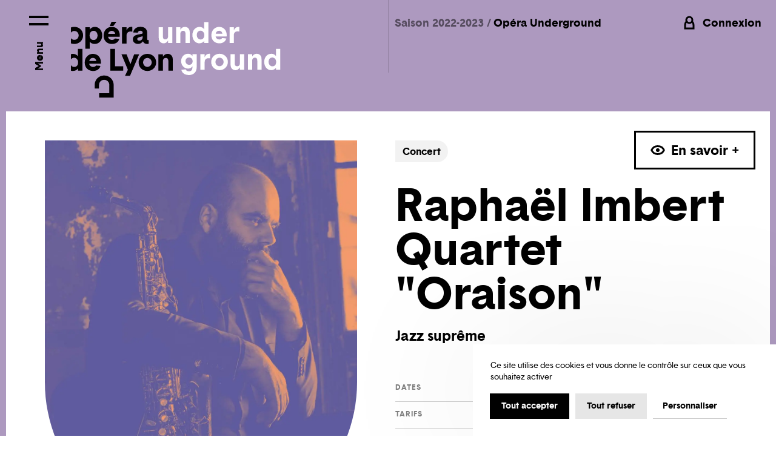

--- FILE ---
content_type: text/html; charset=utf-8
request_url: https://www.opera-lyon.com/fr/programmation/saison-2022-2023/opera-underground/raphael-imbert-quartet-oraison
body_size: 53912
content:
<!doctype html>
<html data-n-head-ssr lang="fr" data-n-head="%7B%22lang%22:%7B%22ssr%22:%22fr%22%7D%7D">
  <head >
    <title>Raphaël Imbert Quartet &quot;Oraison&quot; – Opéra national de Lyon</title><meta data-n-head="ssr" charset="utf-8"><meta data-n-head="ssr" name="viewport" content="width=device-width, initial-scale=1"><meta data-n-head="ssr" name="format-detection" content="telephone=no"><meta data-n-head="ssr" name="google-site-verification" content="o5sD6l8eVydQy3O8y0D3ETIcgafZZZwbNwKjh_1qimc"><meta data-n-head="ssr" data-hid="description" name="description" content="Raphaël Imbert Quartet &quot;Oraison&quot;, Opéra national de Lyon"><meta data-n-head="ssr" data-hid="og:title" name="og:title" content="Raphaël Imbert Quartet &quot;Oraison&quot; – Opéra national de Lyon"><meta data-n-head="ssr" data-hid="og:description" name="og:description" content="Raphaël Imbert Quartet &quot;Oraison&quot;, Opéra national de Lyon"><meta data-n-head="ssr" data-hid="og:url" name="og:url" content="https://www.opera-lyon.com/fr/programmation/saison-2022-2023/opera-underground/raphael-imbert-quartet-oraison"><meta data-n-head="ssr" data-hid="og:site_name" name="og:site_name" content="Opéra national de Lyon"><meta data-n-head="ssr" data-hid="og:image" name="og:image" content="https://api.opera-lyon.com/assets/q70-w1200/60507f06/raphael_imbert_quartet.jpg"><meta data-n-head="ssr" data-hid="twitter:card" name="twitter:card" content="summary"><meta data-n-head="ssr" data-hid="twitter:title" name="twitter:title" content="Raphaël Imbert Quartet &quot;Oraison&quot; – Opéra national de Lyon"><meta data-n-head="ssr" data-hid="twitter:description" name="twitter:description" content="Raphaël Imbert Quartet &quot;Oraison&quot;, Opéra national de Lyon"><meta data-n-head="ssr" data-hid="twitter:url" name="twitter:url" content="https://www.opera-lyon.com/fr/programmation/saison-2022-2023/opera-underground/raphael-imbert-quartet-oraison"><meta data-n-head="ssr" data-hid="twitter:image" name="twitter:image" content="https://api.opera-lyon.com/assets/q70-w1200/60507f06/raphael_imbert_quartet.jpg"><meta data-n-head="ssr" data-hid="version" name="version" content="2.1.6"><link data-n-head="ssr" rel="apple-touch-icon" sizes="180x180" href="/favicon/apple-touch-icon.png"><link data-n-head="ssr" rel="icon" type="image/png" sizes="32x32" href="/favicon/favicon-32x32.png"><link data-n-head="ssr" rel="icon" type="image/png" sizes="16x16" href="/favicon/favicon-16x16.png"><link data-n-head="ssr" rel="manifest" href="/favicon/site.webmanifest"><link data-n-head="ssr" rel="mask-icon" href="/favicon/safari-pinned-tab.svg" color="#5bbad5"><link data-n-head="ssr" data-hid="alternate-fr" rel="alternate" hreflang="fr" href="https://www.opera-lyon.com/fr/programmation/saison-2022-2023/opera-underground/raphael-imbert-quartet-oraison"><link data-n-head="ssr" data-hid="alternate-en" rel="alternate" hreflang="en" href="https://www.opera-lyon.com/en/programme/saison-2022-2023/opera-underground/raphael-imbert-quartet-oraison"><script data-hid="googleTagManager" type="application/javascript">
        (function(w,d,s,l,i){w[l]=w[l]||[];w[l].push({'gtm.start':
        new Date().getTime(),event:'gtm.js'});var f=d.getElementsByTagName(s)[0],
        j=d.createElement(s),dl=l!='dataLayer'?'&l='+l:'';j.async=true;j.src=
        'https://www.googletagmanager.com/gtm.js?id='+i+dl;f.parentNode.insertBefore(j,f);
        })(window,document,'script','dataLayer','GTM-K2KH2MQ');
    </script><link rel="modulepreload" href="/_nuxt/f2eff42.modern.js" as="script"><link rel="modulepreload" href="/_nuxt/1898314.modern.js" as="script"><link rel="modulepreload" href="/_nuxt/c475196.modern.js" as="script"><link rel="modulepreload" href="/_nuxt/93f70c8.modern.js" as="script"><link rel="modulepreload" href="/_nuxt/f1615ba.modern.js" as="script"><link rel="modulepreload" href="/_nuxt/356c534.modern.js" as="script"><link rel="modulepreload" href="/_nuxt/d330ab6.modern.js" as="script"><link rel="modulepreload" href="/_nuxt/d29077d.modern.js" as="script"><link rel="modulepreload" href="/_nuxt/45e3666.modern.js" as="script"><link rel="modulepreload" href="/_nuxt/7e2b49b.modern.js" as="script"><style data-vue-ssr-id="83ba9014:0 392617ce:0 2c151a2a:0 5e625228:0 b314227c:0 23fe4f24:0 data-v-c261e76a_0 644cd442:0 21116377:0 f0d6be2c:0 36f0d82d:0 9780d360:0 764d047c:0 0523fbac:0 aaf71498:0 6a359b7a:0 0d4c5bb4:0 4511599b:0 1748764c:0 e2e99e86:0 577eb664:0 5a5288a6:0 3e6c820e:0 71fac2ae:0 6d2d918e:0 931dcf64:0 032cd2d2:0 ce83923c:0 6102a45d:0">.v-button{overflow:hidden;backface-visibility:hidden}.v-button:not(.v-button--disabled) .v-button__inner{position:relative;transition:background-color .3s}.v-button:not(.v-button--disabled) .v-button__inner:after{position:absolute;top:0;right:0;bottom:0;left:0;background-color:var(--theme-hover,#fff);content:"";transform:scaleY(0);transform-origin:bottom center;transition:transform .35s cubic-bezier(.645,.045,.355,1);backface-visibility:hidden}@media(prefers-reduced-motion:reduce){.v-button:not(.v-button--disabled) .v-button__inner:after{transition:none}}.v-button--filled:not(.v-button--rounded):not(.v-button--outlined):not(.v-button--icon):not(.v-button--disabled) .v-button__inner:after{top:3px;right:3px;bottom:3px;left:3px}.v-button--filled.v-button--rounded.v-button--theme-light:not(.v-button--disabled) .v-button__inner:after,.v-button--icon:not(.v-button--disabled) .v-button__inner:after{display:none}.v-button:not(.v-button--disabled):hover .v-button__inner:after{transition:transform .5s cubic-bezier(.165,.84,.44,1)}@media(prefers-reduced-motion:reduce){.v-button:not(.v-button--disabled):hover .v-button__inner:after{transition:none}}.v-button--filled.v-button--theme-light:not(.v-button--disabled) .v-button__inner:after,.v-button--outlined:not(.v-button--disabled) .v-button__inner:after{background-color:var(--theme-default,#010101)}.v-button--filled.v-button--theme-light:not(.v-button--outlined):not(.v-button--disabled) .v-button__inner:after,.v-button--outlined.v-button--filled:not(.v-button--theme-light):not(.v-button--disabled) .v-button__inner:after,.v-button--outlined.v-button--theme-dark:not(.v-button--filled):not(.v-button--disabled) .v-button__inner:after{background-color:var(--theme-on-default,#fff)}@media(hover:hover){.v-button--filled:not(.v-button--disabled):hover .v-button__inner:after,.v-button--outlined:not(.v-button--disabled):hover .v-button__inner:after{transform:scaleY(1)}.v-button:not(.v-button--disabled):hover .v-button__inner{background-color:var(--theme-hover)}}.v-button:not(.v-button--disabled) .v-button__label{z-index:1}.v-button:not(.v-button--filled):not(.v-button--outlined):not(.v-button--disabled) .v-button__label:before{opacity:0;transform:scaleX(0);transform-origin:bottom right;transition:transform .75s cubic-bezier(.23,1,.32,1),opacity .3s}@media(prefers-reduced-motion:reduce){.v-button:not(.v-button--filled):not(.v-button--outlined):not(.v-button--disabled) .v-button__label:before{transition:none}}@media(hover:hover){.v-button:not(.v-button--disabled):not(.v-button--filled):not(.v-button--outlined):hover .v-button__label:before{opacity:1;transform:scaleX(1);transform-origin:bottom left}.v-button--filled:not(.v-button--disabled):hover .v-button__label,.v-button--outlined.v-button--filled:not(.v-button--disabled):hover .v-button__label,.v-button--outlined.v-button--theme-dark:not(.v-button--disabled):hover .v-button__label{color:var(--theme-default)}.v-button--outlined:not(.v-button--disabled):hover .v-button__label{color:var(--theme-on-default)}.v-button--slide-out-in.v-button--filled:not(.v-button--disabled):hover .v-button__label,.v-button--slide-out-in.v-button--outlined:not(.v-button--disabled):hover .v-button__label{animation:slideOut .2s,slideIn .4s cubic-bezier(.165,.84,.44,1) .2s}}@media(hover:hover)and (prefers-reduced-motion:reduce){.v-button--slide-out-in.v-button--filled:not(.v-button--disabled):hover .v-button__label,.v-button--slide-out-in.v-button--outlined:not(.v-button--disabled):hover .v-button__label{animation:none}}.v-button:not(.v-button--disabled) .v-button__icon{z-index:1}@media(hover:hover){.v-button--filled:not(.v-button--icon):not(.v-button--rounded):not(.v-button--disabled):hover .v-button__icon,.v-button--outlined.v-button--filled:not(.v-button--icon):not(.v-button--disabled):hover .v-button__icon,.v-button--outlined.v-button--theme-dark:not(.v-button--icon):not(.v-button--disabled):hover .v-button__icon{color:var(--theme-default)}.v-button--outlined:not(.v-button--icon):not(.v-button--disabled):hover .v-button__icon{color:var(--theme-on-default)}.v-button--slide-out-in.v-button--icon.v-button--filled:not(.v-button--disabled):hover .v-button__icon{animation:slideOut .3s,slideIn .6s cubic-bezier(.165,.84,.44,1) .3s}}@media(hover:hover)and (prefers-reduced-motion:reduce){.v-button--slide-out-in.v-button--icon.v-button--filled:not(.v-button--disabled):hover .v-button__icon{animation:none}}@keyframes slideOut{0%{opacity:1;transform:translateY(0)}to{opacity:0;transform:translateY(-15px)}}@keyframes slideIn{0%{opacity:0;transform:translateY(10px)}to{opacity:1;transform:translateY(0)}}
@keyframes plyr-progress{to{background-position:var(--plyr-progress-loading-size,25px) 0}}@keyframes plyr-popup{0%{opacity:.5;transform:translateY(10px)}to{opacity:1;transform:translateY(0)}}@keyframes plyr-fade-in{0%{opacity:0}to{opacity:1}}.plyr{-moz-osx-font-smoothing:grayscale;-webkit-font-smoothing:antialiased;align-items:center;direction:ltr;display:flex;flex-direction:column;font-family:var(--plyr-font-family,inherit);font-variant-numeric:tabular-nums;font-weight:var(--plyr-font-weight-regular,400);line-height:var(--plyr-line-height,1.7);max-width:100%;min-width:200px;position:relative;text-shadow:none;transition:box-shadow .3s ease;z-index:0}.plyr audio,.plyr iframe,.plyr video{display:block;height:100%;width:100%}.plyr button{font:inherit;line-height:inherit;width:auto}.plyr:focus{outline:0}.plyr--full-ui{box-sizing:border-box}.plyr--full-ui *,.plyr--full-ui :after,.plyr--full-ui :before{box-sizing:inherit}.plyr--full-ui a,.plyr--full-ui button,.plyr--full-ui input,.plyr--full-ui label{touch-action:manipulation}.plyr__badge{background:var(--plyr-badge-background,#4a5464);border-radius:var(--plyr-badge-border-radius,2px);color:var(--plyr-badge-text-color,#fff);font-size:var(--plyr-font-size-badge,9px);line-height:1;padding:3px 4px}.plyr--full-ui ::-webkit-media-text-track-container{display:none}.plyr__captions{animation:plyr-fade-in .3s ease;bottom:0;display:none;font-size:var(--plyr-font-size-small,13px);left:0;padding:var(--plyr-control-spacing,10px);position:absolute;text-align:center;transition:transform .4s ease-in-out;width:100%}.plyr__captions span:empty{display:none}@media(min-width:480px){.plyr__captions{font-size:var(--plyr-font-size-base,15px);padding:calc(var(--plyr-control-spacing, 10px)*2)}}@media(min-width:768px){.plyr__captions{font-size:var(--plyr-font-size-large,18px)}}.plyr--captions-active .plyr__captions{display:block}.plyr:not(.plyr--hide-controls) .plyr__controls:not(:empty)~.plyr__captions{transform:translateY(calc(var(--plyr-control-spacing, 10px)*-4))}.plyr__caption{background:var(--plyr-captions-background,rgba(0,0,0,.8));border-radius:2px;box-decoration-break:clone;color:var(--plyr-captions-text-color,#fff);line-height:185%;padding:.2em .5em;white-space:pre-wrap}.plyr__caption div{display:inline}.plyr__control{background:transparent;border:0;border-radius:var(--plyr-control-radius,3px);color:inherit;cursor:pointer;flex-shrink:0;overflow:visible;padding:calc(var(--plyr-control-spacing, 10px)*0.7);position:relative;transition:all .3s ease}.plyr__control svg{display:block;fill:currentColor;height:var(--plyr-control-icon-size,18px);pointer-events:none;width:var(--plyr-control-icon-size,18px)}.plyr__control:focus{outline:0}.plyr__control.plyr__tab-focus{outline:var(--plyr-tab-focus-color,var(--plyr-color-main,var(--plyr-color-main,#00b2ff))) dotted 3px;outline-offset:2px}a.plyr__control{text-decoration:none}a.plyr__control:after,a.plyr__control:before{display:none}.plyr__control.plyr__control--pressed .icon--not-pressed,.plyr__control.plyr__control--pressed .label--not-pressed,.plyr__control:not(.plyr__control--pressed) .icon--pressed,.plyr__control:not(.plyr__control--pressed) .label--pressed{display:none}.plyr--full-ui ::-webkit-media-controls{display:none}.plyr__controls{align-items:center;display:flex;justify-content:flex-end;text-align:center}.plyr__controls .plyr__progress__container{flex:1;min-width:0}.plyr__controls .plyr__controls__item{margin-left:calc(var(--plyr-control-spacing, 10px)/4)}.plyr__controls .plyr__controls__item:first-child{margin-left:0;margin-right:auto}.plyr__controls .plyr__controls__item.plyr__progress__container{padding-left:calc(var(--plyr-control-spacing, 10px)/4)}.plyr__controls .plyr__controls__item.plyr__time{padding:0 calc(var(--plyr-control-spacing, 10px)/2)}.plyr__controls .plyr__controls__item.plyr__progress__container:first-child,.plyr__controls .plyr__controls__item.plyr__time+.plyr__time,.plyr__controls .plyr__controls__item.plyr__time:first-child{padding-left:0}.plyr__controls:empty{display:none}.plyr [data-plyr=airplay],.plyr [data-plyr=captions],.plyr [data-plyr=fullscreen],.plyr [data-plyr=pip]{display:none}.plyr--airplay-supported [data-plyr=airplay],.plyr--captions-enabled [data-plyr=captions],.plyr--fullscreen-enabled [data-plyr=fullscreen],.plyr--pip-supported [data-plyr=pip]{display:inline-block}.plyr__menu{display:flex;position:relative}.plyr__menu .plyr__control svg{transition:transform .3s ease}.plyr__menu .plyr__control[aria-expanded=true] svg{transform:rotate(90deg)}.plyr__menu .plyr__control[aria-expanded=true] .plyr__tooltip{display:none}.plyr__menu__container{animation:plyr-popup .2s ease;background:var(--plyr-menu-background,hsla(0,0%,100%,.9));border-radius:4px;bottom:100%;box-shadow:var(--plyr-menu-shadow,0 1px 2px rgba(0,0,0,.15));color:var(--plyr-menu-color,#4a5464);font-size:var(--plyr-font-size-base,15px);margin-bottom:10px;position:absolute;right:-3px;text-align:left;white-space:nowrap;z-index:3}.plyr__menu__container>div{overflow:hidden;transition:height .35s cubic-bezier(.4,0,.2,1),width .35s cubic-bezier(.4,0,.2,1)}.plyr__menu__container:after{border-top:var(--plyr-menu-arrow-size,4px) solid transparent;border-top-color:var(--plyr-menu-background,hsla(0,0%,100%,.9));border-style:solid;border-width:var(--plyr-menu-arrow-size,4px);content:"";height:0;position:absolute;right:calc(var(--plyr-control-icon-size, 18px)/2 + var(--plyr-control-spacing, 10px)*0.7 - var(--plyr-menu-arrow-size, 4px)/2);top:100%;width:0}.plyr__menu__container [role=menu]{padding:calc(var(--plyr-control-spacing, 10px)*0.7)}.plyr__menu__container [role=menuitem],.plyr__menu__container [role=menuitemradio]{margin-top:2px}.plyr__menu__container [role=menuitem]:first-child,.plyr__menu__container [role=menuitemradio]:first-child{margin-top:0}.plyr__menu__container .plyr__control{align-items:center;color:var(--plyr-menu-color,#4a5464);display:flex;font-size:var(--plyr-font-size-menu,var(--plyr-font-size-small,13px));padding:calc(var(--plyr-control-spacing, 10px)*0.7/1.5) calc(var(--plyr-control-spacing, 10px)*0.7*1.5);-moz-user-select:none;-ms-user-select:none;user-select:none;width:100%}.plyr__menu__container .plyr__control>span{align-items:inherit;display:flex;width:100%}.plyr__menu__container .plyr__control:after{border:var(--plyr-menu-item-arrow-size,4px) solid transparent;content:"";position:absolute;top:50%;transform:translateY(-50%)}.plyr__menu__container .plyr__control--forward{padding-right:calc(var(--plyr-control-spacing, 10px)*0.7*4)}.plyr__menu__container .plyr__control--forward:after{border-left-color:var(--plyr-menu-arrow-color,#728197);right:calc(var(--plyr-control-spacing, 10px)*0.7*1.5 - var(--plyr-menu-item-arrow-size, 4px))}.plyr__menu__container .plyr__control--forward.plyr__tab-focus:after,.plyr__menu__container .plyr__control--forward:hover:after{border-left-color:currentColor}.plyr__menu__container .plyr__control--back{font-weight:var(--plyr-font-weight-regular,400);margin:calc(var(--plyr-control-spacing, 10px)*0.7);margin-bottom:calc(var(--plyr-control-spacing, 10px)*0.7/2);padding-left:calc(var(--plyr-control-spacing, 10px)*0.7*4);position:relative;width:calc(100% - var(--plyr-control-spacing, 10px)*0.7*2)}.plyr__menu__container .plyr__control--back:after{border-right-color:var(--plyr-menu-arrow-color,#728197);left:calc(var(--plyr-control-spacing, 10px)*0.7*1.5 - var(--plyr-menu-item-arrow-size, 4px))}.plyr__menu__container .plyr__control--back:before{background:var(--plyr-menu-back-border-color,#dcdfe5);box-shadow:0 1px 0 var(--plyr-menu-back-border-shadow-color,#fff);content:"";height:1px;left:0;margin-top:calc(var(--plyr-control-spacing, 10px)*0.7/2);overflow:hidden;position:absolute;right:0;top:100%}.plyr__menu__container .plyr__control--back.plyr__tab-focus:after,.plyr__menu__container .plyr__control--back:hover:after{border-right-color:currentColor}.plyr__menu__container .plyr__control[role=menuitemradio]{padding-left:calc(var(--plyr-control-spacing, 10px)*0.7)}.plyr__menu__container .plyr__control[role=menuitemradio]:after,.plyr__menu__container .plyr__control[role=menuitemradio]:before{border-radius:100%}.plyr__menu__container .plyr__control[role=menuitemradio]:before{background:rgba(0,0,0,.1);content:"";display:block;flex-shrink:0;height:16px;margin-right:var(--plyr-control-spacing,10px);transition:all .3s ease;width:16px}.plyr__menu__container .plyr__control[role=menuitemradio]:after{background:#fff;border:0;height:6px;left:12px;opacity:0;top:50%;transform:translateY(-50%) scale(0);transition:transform .3s ease,opacity .3s ease;width:6px}.plyr__menu__container .plyr__control[role=menuitemradio][aria-checked=true]:before{background:var(--plyr-control-toggle-checked-background,var(--plyr-color-main,var(--plyr-color-main,#00b2ff)))}.plyr__menu__container .plyr__control[role=menuitemradio][aria-checked=true]:after{opacity:1;transform:translateY(-50%) scale(1)}.plyr__menu__container .plyr__control[role=menuitemradio].plyr__tab-focus:before,.plyr__menu__container .plyr__control[role=menuitemradio]:hover:before{background:rgba(35,40,47,.1)}.plyr__menu__container .plyr__menu__value{align-items:center;display:flex;margin-left:auto;margin-right:calc(var(--plyr-control-spacing, 10px)*0.7*-1 - -2);overflow:hidden;padding-left:calc(var(--plyr-control-spacing, 10px)*0.7*3.5);pointer-events:none}.plyr--full-ui input[type=range]{-moz-appearance:none;appearance:none;background:transparent;border:0;border-radius:calc(var(--plyr-range-thumb-height, 13px)*2);color:var(--plyr-range-fill-background,var(--plyr-color-main,var(--plyr-color-main,#00b2ff)));display:block;height:calc(var(--plyr-range-thumb-active-shadow-width, 3px)*2 + var(--plyr-range-thumb-height, 13px));margin:0;min-width:0;padding:0;transition:box-shadow .3s ease;width:100%}.plyr--full-ui input[type=range]::-webkit-slider-runnable-track{background:transparent;border:0;border-radius:calc(var(--plyr-range-track-height, 5px)/2);height:var(--plyr-range-track-height,5px);-webkit-transition:box-shadow .3s ease;transition:box-shadow .3s ease;user-select:none;background-image:linear-gradient(90deg,currentColor var(--value,0),transparent var(--value,0))}.plyr--full-ui input[type=range]::-webkit-slider-thumb{background:var(--plyr-range-thumb-background,#fff);border:0;border-radius:100%;box-shadow:var(--plyr-range-thumb-shadow,0 1px 1px rgba(35,40,47,.15),0 0 0 1px rgba(35,40,47,.2));height:var(--plyr-range-thumb-height,13px);position:relative;-webkit-transition:all .2s ease;transition:all .2s ease;width:var(--plyr-range-thumb-height,13px);appearance:none;margin-top:calc(var(--plyr-range-thumb-height, 13px)/2*-1 - var(--plyr-range-track-height, 5px)/2*-1)}.plyr--full-ui input[type=range]::-moz-range-track{background:transparent;border:0;border-radius:calc(var(--plyr-range-track-height, 5px)/2);height:var(--plyr-range-track-height,5px);-moz-transition:box-shadow .3s ease;transition:box-shadow .3s ease;-moz-user-select:none;user-select:none}.plyr--full-ui input[type=range]::-moz-range-thumb{background:var(--plyr-range-thumb-background,#fff);border:0;border-radius:100%;box-shadow:var(--plyr-range-thumb-shadow,0 1px 1px rgba(35,40,47,.15),0 0 0 1px rgba(35,40,47,.2));height:var(--plyr-range-thumb-height,13px);position:relative;-moz-transition:all .2s ease;transition:all .2s ease;width:var(--plyr-range-thumb-height,13px)}.plyr--full-ui input[type=range]::-moz-range-progress{background:currentColor;border-radius:calc(var(--plyr-range-track-height, 5px)/2);height:var(--plyr-range-track-height,5px)}.plyr--full-ui input[type=range]::-ms-track{background:transparent;border:0;border-radius:calc(var(--plyr-range-track-height, 5px)/2);height:var(--plyr-range-track-height,5px);-ms-transition:box-shadow .3s ease;transition:box-shadow .3s ease;-ms-user-select:none;user-select:none;color:transparent}.plyr--full-ui input[type=range]::-ms-fill-upper{background:transparent;border:0;border-radius:calc(var(--plyr-range-track-height, 5px)/2);height:var(--plyr-range-track-height,5px);-ms-transition:box-shadow .3s ease;transition:box-shadow .3s ease;-ms-user-select:none;user-select:none}.plyr--full-ui input[type=range]::-ms-fill-lower{background:transparent;border:0;border-radius:calc(var(--plyr-range-track-height, 5px)/2);height:var(--plyr-range-track-height,5px);-ms-transition:box-shadow .3s ease;transition:box-shadow .3s ease;-ms-user-select:none;user-select:none;background:currentColor}.plyr--full-ui input[type=range]::-ms-thumb{background:var(--plyr-range-thumb-background,#fff);border:0;border-radius:100%;box-shadow:var(--plyr-range-thumb-shadow,0 1px 1px rgba(35,40,47,.15),0 0 0 1px rgba(35,40,47,.2));height:var(--plyr-range-thumb-height,13px);position:relative;-ms-transition:all .2s ease;transition:all .2s ease;width:var(--plyr-range-thumb-height,13px);margin-top:0}.plyr--full-ui input[type=range]::-ms-tooltip{display:none}.plyr--full-ui input[type=range]::-moz-focus-outer{border:0}.plyr--full-ui input[type=range]:focus{outline:0}.plyr--full-ui input[type=range].plyr__tab-focus::-webkit-slider-runnable-track{outline:var(--plyr-tab-focus-color,var(--plyr-color-main,var(--plyr-color-main,#00b2ff))) dotted 3px;outline-offset:2px}.plyr--full-ui input[type=range].plyr__tab-focus::-moz-range-track{outline:var(--plyr-tab-focus-color,var(--plyr-color-main,var(--plyr-color-main,#00b2ff))) dotted 3px;outline-offset:2px}.plyr--full-ui input[type=range].plyr__tab-focus::-ms-track{outline:var(--plyr-tab-focus-color,var(--plyr-color-main,var(--plyr-color-main,#00b2ff))) dotted 3px;outline-offset:2px}.plyr__poster{background-color:var(--plyr-video-background,var(--plyr-video-background,#000));background-position:50% 50%;background-repeat:no-repeat;background-size:contain;height:100%;left:0;opacity:0;position:absolute;top:0;transition:opacity .2s ease;width:100%;z-index:1}.plyr--stopped.plyr__poster-enabled .plyr__poster{opacity:1}.plyr--youtube.plyr--paused.plyr__poster-enabled:not(.plyr--stopped) .plyr__poster{display:none}.plyr__time{font-size:var(--plyr-font-size-time,var(--plyr-font-size-small,13px))}.plyr__time+.plyr__time:before{content:"⁄";margin-right:var(--plyr-control-spacing,10px)}@media(max-width:767px){.plyr__time+.plyr__time{display:none}}.plyr__tooltip{background:var(--plyr-tooltip-background,hsla(0,0%,100%,.9));border-radius:var(--plyr-tooltip-radius,3px);bottom:100%;box-shadow:var(--plyr-tooltip-shadow,0 1px 2px rgba(0,0,0,.15));color:var(--plyr-tooltip-color,#4a5464);font-size:var(--plyr-font-size-small,13px);font-weight:var(--plyr-font-weight-regular,400);left:50%;line-height:1.3;margin-bottom:calc(var(--plyr-control-spacing, 10px)/2*2);opacity:0;padding:calc(var(--plyr-control-spacing, 10px)/2) calc(var(--plyr-control-spacing, 10px)/2*1.5);pointer-events:none;position:absolute;transform:translate(-50%,10px) scale(.8);transform-origin:50% 100%;transition:transform .2s ease .1s,opacity .2s ease .1s;white-space:nowrap;z-index:2}.plyr__tooltip:before{border-left:var(--plyr-tooltip-arrow-size,4px) solid transparent;border-right:var(--plyr-tooltip-arrow-size,4px) solid transparent;border-top:var(--plyr-tooltip-arrow-size,4px) solid var(--plyr-tooltip-background,hsla(0,0%,100%,.9));bottom:calc(var(--plyr-tooltip-arrow-size, 4px)*-1);content:"";height:0;left:50%;position:absolute;transform:translateX(-50%);width:0;z-index:2}.plyr .plyr__control.plyr__tab-focus .plyr__tooltip,.plyr .plyr__control:hover .plyr__tooltip,.plyr__tooltip--visible{opacity:1;transform:translate(-50%) scale(1)}.plyr .plyr__control:hover .plyr__tooltip{z-index:3}.plyr__controls>.plyr__control:first-child+.plyr__control .plyr__tooltip,.plyr__controls>.plyr__control:first-child .plyr__tooltip{left:0;transform:translateY(10px) scale(.8);transform-origin:0 100%}.plyr__controls>.plyr__control:first-child+.plyr__control .plyr__tooltip:before,.plyr__controls>.plyr__control:first-child .plyr__tooltip:before{left:calc(var(--plyr-control-icon-size, 18px)/2 + var(--plyr-control-spacing, 10px)*0.7)}.plyr__controls>.plyr__control:last-child .plyr__tooltip{left:auto;right:0;transform:translateY(10px) scale(.8);transform-origin:100% 100%}.plyr__controls>.plyr__control:last-child .plyr__tooltip:before{left:auto;right:calc(var(--plyr-control-icon-size, 18px)/2 + var(--plyr-control-spacing, 10px)*0.7);transform:translateX(50%)}.plyr__controls>.plyr__control:first-child+.plyr__control.plyr__tab-focus .plyr__tooltip,.plyr__controls>.plyr__control:first-child+.plyr__control .plyr__tooltip--visible,.plyr__controls>.plyr__control:first-child+.plyr__control:hover .plyr__tooltip,.plyr__controls>.plyr__control:first-child.plyr__tab-focus .plyr__tooltip,.plyr__controls>.plyr__control:first-child .plyr__tooltip--visible,.plyr__controls>.plyr__control:first-child:hover .plyr__tooltip,.plyr__controls>.plyr__control:last-child.plyr__tab-focus .plyr__tooltip,.plyr__controls>.plyr__control:last-child .plyr__tooltip--visible,.plyr__controls>.plyr__control:last-child:hover .plyr__tooltip{transform:translate(0) scale(1)}.plyr__progress{left:calc(var(--plyr-range-thumb-height, 13px)*0.5);margin-right:var(--plyr-range-thumb-height,13px);position:relative}.plyr__progress__buffer,.plyr__progress input[type=range]{margin-left:calc(var(--plyr-range-thumb-height, 13px)*-0.5);margin-right:calc(var(--plyr-range-thumb-height, 13px)*-0.5);width:calc(100% + var(--plyr-range-thumb-height, 13px))}.plyr__progress input[type=range]{position:relative;z-index:2}.plyr__progress .plyr__tooltip{font-size:var(--plyr-font-size-time,var(--plyr-font-size-small,13px));left:0}.plyr__progress__buffer{-webkit-appearance:none;background:transparent;border:0;border-radius:100px;height:var(--plyr-range-track-height,5px);left:0;margin-top:calc(var(--plyr-range-track-height, 5px)/2*-1);padding:0;position:absolute;top:50%}.plyr__progress__buffer::-webkit-progress-bar{background:transparent}.plyr__progress__buffer::-webkit-progress-value{background:currentColor;border-radius:100px;min-width:var(--plyr-range-track-height,5px);-webkit-transition:width .2s ease;transition:width .2s ease}.plyr__progress__buffer::-moz-progress-bar{background:currentColor;border-radius:100px;min-width:var(--plyr-range-track-height,5px);-moz-transition:width .2s ease;transition:width .2s ease}.plyr__progress__buffer::-ms-fill{border-radius:100px;-ms-transition:width .2s ease;transition:width .2s ease}.plyr--loading .plyr__progress__buffer{animation:plyr-progress 1s linear infinite;background-image:linear-gradient(-45deg,var(--plyr-progress-loading-background,rgba(35,40,47,.6)) 25%,transparent 0,transparent 50%,var(--plyr-progress-loading-background,rgba(35,40,47,.6)) 0,var(--plyr-progress-loading-background,rgba(35,40,47,.6)) 75%,transparent 0,transparent);background-repeat:repeat-x;background-size:var(--plyr-progress-loading-size,25px) var(--plyr-progress-loading-size,25px);color:transparent}.plyr--video.plyr--loading .plyr__progress__buffer{background-color:var(--plyr-video-progress-buffered-background,hsla(0,0%,100%,.25))}.plyr--audio.plyr--loading .plyr__progress__buffer{background-color:var(--plyr-audio-progress-buffered-background,rgba(193,200,209,.6))}.plyr__volume{align-items:center;display:flex;max-width:110px;min-width:80px;position:relative;width:20%}.plyr__volume input[type=range]{margin-left:calc(var(--plyr-control-spacing, 10px)/2);margin-right:calc(var(--plyr-control-spacing, 10px)/2);position:relative;z-index:2}.plyr--is-ios .plyr__volume{min-width:0;width:auto}.plyr--audio{display:block}.plyr--audio .plyr__controls{background:var(--plyr-audio-controls-background,#fff);border-radius:inherit;color:var(--plyr-audio-control-color,#4a5464);padding:var(--plyr-control-spacing,10px)}.plyr--audio .plyr__control.plyr__tab-focus,.plyr--audio .plyr__control:hover,.plyr--audio .plyr__control[aria-expanded=true]{background:var(--plyr-audio-control-background-hover,var(--plyr-color-main,var(--plyr-color-main,#00b2ff)));color:var(--plyr-audio-control-color-hover,#fff)}.plyr--full-ui.plyr--audio input[type=range]::-webkit-slider-runnable-track{background-color:var(--plyr-audio-range-track-background,var(--plyr-audio-progress-buffered-background,rgba(193,200,209,.6)))}.plyr--full-ui.plyr--audio input[type=range]::-moz-range-track{background-color:var(--plyr-audio-range-track-background,var(--plyr-audio-progress-buffered-background,rgba(193,200,209,.6)))}.plyr--full-ui.plyr--audio input[type=range]::-ms-track{background-color:var(--plyr-audio-range-track-background,var(--plyr-audio-progress-buffered-background,rgba(193,200,209,.6)))}.plyr--full-ui.plyr--audio input[type=range]:active::-webkit-slider-thumb{box-shadow:var(--plyr-range-thumb-shadow,0 1px 1px rgba(35,40,47,.15),0 0 0 1px rgba(35,40,47,.2)),0 0 0 var(--plyr-range-thumb-active-shadow-width,3px) var(--plyr-audio-range-thumb-active-shadow-color,rgba(35,40,47,.1))}.plyr--full-ui.plyr--audio input[type=range]:active::-moz-range-thumb{box-shadow:var(--plyr-range-thumb-shadow,0 1px 1px rgba(35,40,47,.15),0 0 0 1px rgba(35,40,47,.2)),0 0 0 var(--plyr-range-thumb-active-shadow-width,3px) var(--plyr-audio-range-thumb-active-shadow-color,rgba(35,40,47,.1))}.plyr--full-ui.plyr--audio input[type=range]:active::-ms-thumb{box-shadow:var(--plyr-range-thumb-shadow,0 1px 1px rgba(35,40,47,.15),0 0 0 1px rgba(35,40,47,.2)),0 0 0 var(--plyr-range-thumb-active-shadow-width,3px) var(--plyr-audio-range-thumb-active-shadow-color,rgba(35,40,47,.1))}.plyr--audio .plyr__progress__buffer{color:var(--plyr-audio-progress-buffered-background,rgba(193,200,209,.6))}.plyr--video{background:var(--plyr-video-background,var(--plyr-video-background,#000));overflow:hidden}.plyr--video.plyr--menu-open{overflow:visible}.plyr__video-wrapper{background:var(--plyr-video-background,var(--plyr-video-background,#000));height:100%;margin:auto;overflow:hidden;position:relative;width:100%}.plyr__video-embed,.plyr__video-wrapper--fixed-ratio{aspect-ratio:16/9}@supports not (aspect-ratio:16/9){.plyr__video-embed,.plyr__video-wrapper--fixed-ratio{height:0;padding-bottom:56.25%;position:relative}}.plyr__video-embed iframe,.plyr__video-wrapper--fixed-ratio video{border:0;height:100%;left:0;position:absolute;top:0;width:100%}.plyr--full-ui .plyr__video-embed>.plyr__video-embed__container{padding-bottom:240%;position:relative;transform:translateY(-38.28125%)}.plyr--video .plyr__controls{background:var(--plyr-video-controls-background,linear-gradient(transparent,rgba(0,0,0,.75)));border-bottom-left-radius:inherit;border-bottom-right-radius:inherit;bottom:0;color:var(--plyr-video-control-color,#fff);left:0;padding:calc(var(--plyr-control-spacing, 10px)/2);padding-top:calc(var(--plyr-control-spacing, 10px)*2);position:absolute;right:0;transition:opacity .4s ease-in-out,transform .4s ease-in-out;z-index:3}@media(min-width:480px){.plyr--video .plyr__controls{padding:var(--plyr-control-spacing,10px);padding-top:calc(var(--plyr-control-spacing, 10px)*3.5)}}.plyr--video.plyr--hide-controls .plyr__controls{opacity:0;pointer-events:none;transform:translateY(100%)}.plyr--video .plyr__control.plyr__tab-focus,.plyr--video .plyr__control:hover,.plyr--video .plyr__control[aria-expanded=true]{background:var(--plyr-video-control-background-hover,var(--plyr-color-main,var(--plyr-color-main,#00b2ff)));color:var(--plyr-video-control-color-hover,#fff)}.plyr__control--overlaid{background:var(--plyr-video-control-background-hover,var(--plyr-color-main,var(--plyr-color-main,#00b2ff)));border:0;border-radius:100%;color:var(--plyr-video-control-color,#fff);display:none;left:50%;opacity:.9;padding:calc(var(--plyr-control-spacing, 10px)*1.5);position:absolute;top:50%;transform:translate(-50%,-50%);transition:.3s;z-index:2}.plyr__control--overlaid svg{left:2px;position:relative}.plyr__control--overlaid:focus,.plyr__control--overlaid:hover{opacity:1}.plyr--playing .plyr__control--overlaid{opacity:0;visibility:hidden}.plyr--full-ui.plyr--video .plyr__control--overlaid{display:block}.plyr--full-ui.plyr--video input[type=range]::-webkit-slider-runnable-track{background-color:var(--plyr-video-range-track-background,var(--plyr-video-progress-buffered-background,hsla(0,0%,100%,.25)))}.plyr--full-ui.plyr--video input[type=range]::-moz-range-track{background-color:var(--plyr-video-range-track-background,var(--plyr-video-progress-buffered-background,hsla(0,0%,100%,.25)))}.plyr--full-ui.plyr--video input[type=range]::-ms-track{background-color:var(--plyr-video-range-track-background,var(--plyr-video-progress-buffered-background,hsla(0,0%,100%,.25)))}.plyr--full-ui.plyr--video input[type=range]:active::-webkit-slider-thumb{box-shadow:var(--plyr-range-thumb-shadow,0 1px 1px rgba(35,40,47,.15),0 0 0 1px rgba(35,40,47,.2)),0 0 0 var(--plyr-range-thumb-active-shadow-width,3px) var(--plyr-audio-range-thumb-active-shadow-color,hsla(0,0%,100%,.5))}.plyr--full-ui.plyr--video input[type=range]:active::-moz-range-thumb{box-shadow:var(--plyr-range-thumb-shadow,0 1px 1px rgba(35,40,47,.15),0 0 0 1px rgba(35,40,47,.2)),0 0 0 var(--plyr-range-thumb-active-shadow-width,3px) var(--plyr-audio-range-thumb-active-shadow-color,hsla(0,0%,100%,.5))}.plyr--full-ui.plyr--video input[type=range]:active::-ms-thumb{box-shadow:var(--plyr-range-thumb-shadow,0 1px 1px rgba(35,40,47,.15),0 0 0 1px rgba(35,40,47,.2)),0 0 0 var(--plyr-range-thumb-active-shadow-width,3px) var(--plyr-audio-range-thumb-active-shadow-color,hsla(0,0%,100%,.5))}.plyr--video .plyr__progress__buffer{color:var(--plyr-video-progress-buffered-background,hsla(0,0%,100%,.25))}.plyr:-ms-fullscreen{background:#000;border-radius:0!important;height:100%;margin:0;width:100%}.plyr:fullscreen{background:#000;border-radius:0!important;height:100%;margin:0;width:100%}.plyr:-ms-fullscreen video{height:100%}.plyr:fullscreen video{height:100%}.plyr:-ms-fullscreen .plyr__control .icon--exit-fullscreen{display:block}.plyr:fullscreen .plyr__control .icon--exit-fullscreen{display:block}.plyr:-ms-fullscreen .plyr__control .icon--exit-fullscreen+svg{display:none}.plyr:fullscreen .plyr__control .icon--exit-fullscreen+svg{display:none}.plyr:-ms-fullscreen.plyr--hide-controls{cursor:none}.plyr:fullscreen.plyr--hide-controls{cursor:none}@media(min-width:1024px){.plyr:-ms-fullscreen .plyr__captions{font-size:var(--plyr-font-size-xlarge,21px)}.plyr:fullscreen .plyr__captions{font-size:var(--plyr-font-size-xlarge,21px)}}.plyr--fullscreen-fallback{background:#000;border-radius:0!important;height:100%;margin:0;width:100%;bottom:0;display:block;left:0;position:fixed;right:0;top:0;z-index:10000000}.plyr--fullscreen-fallback video{height:100%}.plyr--fullscreen-fallback .plyr__control .icon--exit-fullscreen{display:block}.plyr--fullscreen-fallback .plyr__control .icon--exit-fullscreen+svg{display:none}.plyr--fullscreen-fallback.plyr--hide-controls{cursor:none}@media(min-width:1024px){.plyr--fullscreen-fallback .plyr__captions{font-size:var(--plyr-font-size-xlarge,21px)}}.plyr__ads{border-radius:inherit;bottom:0;cursor:pointer;left:0;overflow:hidden;position:absolute;right:0;top:0;z-index:-1}.plyr__ads>div,.plyr__ads>div iframe{height:100%;position:absolute;width:100%}.plyr__ads:after{background:#23282f;border-radius:2px;bottom:var(--plyr-control-spacing,10px);color:#fff;content:attr(data-badge-text);font-size:11px;padding:2px 6px;pointer-events:none;position:absolute;right:var(--plyr-control-spacing,10px);z-index:3}.plyr__ads:empty:after{display:none}.plyr__cues{background:currentColor;display:block;height:var(--plyr-range-track-height,5px);left:0;opacity:.8;position:absolute;top:50%;transform:translateY(-50%);width:3px;z-index:3}.plyr__preview-thumb{background-color:var(--plyr-tooltip-background,hsla(0,0%,100%,.9));border-radius:3px;bottom:100%;box-shadow:var(--plyr-tooltip-shadow,0 1px 2px rgba(0,0,0,.15));margin-bottom:calc(var(--plyr-control-spacing, 10px)/2*2);opacity:0;padding:var(--plyr-tooltip-radius,3px);pointer-events:none;position:absolute;transform:translateY(10px) scale(.8);transform-origin:50% 100%;transition:transform .2s ease .1s,opacity .2s ease .1s;z-index:2}.plyr__preview-thumb--is-shown{opacity:1;transform:translate(0) scale(1)}.plyr__preview-thumb:before{border-left:var(--plyr-tooltip-arrow-size,4px) solid transparent;border-right:var(--plyr-tooltip-arrow-size,4px) solid transparent;border-top:var(--plyr-tooltip-arrow-size,4px) solid var(--plyr-tooltip-background,hsla(0,0%,100%,.9));bottom:calc(var(--plyr-tooltip-arrow-size, 4px)*-1);content:"";height:0;left:50%;position:absolute;transform:translateX(-50%);width:0;z-index:2}.plyr__preview-thumb__image-container{background:#c1c8d1;border-radius:calc(var(--plyr-tooltip-radius, 3px) - 1px);overflow:hidden;position:relative;z-index:0}.plyr__preview-thumb__image-container img{height:100%;left:0;max-height:none;max-width:none;position:absolute;top:0;width:100%}.plyr__preview-thumb__time-container{bottom:6px;left:0;position:absolute;right:0;white-space:nowrap;z-index:3}.plyr__preview-thumb__time-container span{background-color:rgba(0,0,0,.55);border-radius:calc(var(--plyr-tooltip-radius, 3px) - 1px);color:#fff;font-size:var(--plyr-font-size-time,var(--plyr-font-size-small,13px));padding:3px 6px}.plyr__preview-scrubbing{bottom:0;filter:blur(1px);height:100%;left:0;margin:auto;opacity:0;overflow:hidden;pointer-events:none;position:absolute;right:0;top:0;transition:opacity .3s ease;width:100%;z-index:1}.plyr__preview-scrubbing--is-shown{opacity:1}.plyr__preview-scrubbing img{height:100%;left:0;max-height:none;max-width:none;-o-object-fit:contain;object-fit:contain;position:absolute;top:0;width:100%}.plyr--no-transition{transition:none!important}.plyr__sr-only{clip:rect(1px,1px,1px,1px);overflow:hidden;border:0!important;height:1px!important;padding:0!important;position:absolute!important;width:1px!important}.plyr [hidden]{display:none!important}.resize-observer[data-v-8859cc6c]{position:absolute;top:0;left:0;z-index:-1;width:100%;height:100%;border:none;background-color:transparent;pointer-events:none;display:block;overflow:hidden;opacity:0}.resize-observer[data-v-8859cc6c] object{display:block;position:absolute;top:0;left:0;height:100%;width:100%;overflow:hidden;pointer-events:none;z-index:-1}.v-popper__popper{z-index:10000;top:0;left:0}.v-popper__popper.v-popper__popper--hidden{visibility:hidden;opacity:0;transition:opacity .15s,visibility .15s;pointer-events:none}.v-popper__popper.v-popper__popper--shown{visibility:visible;opacity:1;transition:opacity .15s}.v-popper__popper.v-popper__popper--skip-transition,.v-popper__popper.v-popper__popper--skip-transition>.v-popper__wrapper{transition:none!important}.v-popper__backdrop{position:absolute;top:0;left:0;width:100%;height:100%;display:none}.v-popper__inner{position:relative;box-sizing:border-box;overflow-y:auto}.v-popper__inner>div{position:relative;z-index:1;max-width:inherit;max-height:inherit}.v-popper__arrow-container{position:absolute;width:10px;height:10px}.v-popper__popper--arrow-overflow .v-popper__arrow-container,.v-popper__popper--no-positioning .v-popper__arrow-container{display:none}.v-popper__arrow-inner,.v-popper__arrow-outer{border-style:solid;position:absolute;top:0;left:0;width:0;height:0}.v-popper__arrow-inner{visibility:hidden;border-width:7px}.v-popper__arrow-outer{border-width:6px}.v-popper__popper[data-popper-placement^=bottom] .v-popper__arrow-inner,.v-popper__popper[data-popper-placement^=top] .v-popper__arrow-inner{left:-2px}.v-popper__popper[data-popper-placement^=bottom] .v-popper__arrow-outer,.v-popper__popper[data-popper-placement^=top] .v-popper__arrow-outer{left:-1px}.v-popper__popper[data-popper-placement^=top] .v-popper__arrow-inner,.v-popper__popper[data-popper-placement^=top] .v-popper__arrow-outer{border-bottom-width:0;border-left-color:transparent!important;border-right-color:transparent!important;border-bottom-color:transparent!important}.v-popper__popper[data-popper-placement^=top] .v-popper__arrow-inner{top:-2px}.v-popper__popper[data-popper-placement^=bottom] .v-popper__arrow-container{top:0}.v-popper__popper[data-popper-placement^=bottom] .v-popper__arrow-inner,.v-popper__popper[data-popper-placement^=bottom] .v-popper__arrow-outer{border-top-width:0;border-left-color:transparent!important;border-right-color:transparent!important;border-top-color:transparent!important}.v-popper__popper[data-popper-placement^=bottom] .v-popper__arrow-inner{top:-4px}.v-popper__popper[data-popper-placement^=bottom] .v-popper__arrow-outer{top:-6px}.v-popper__popper[data-popper-placement^=left] .v-popper__arrow-inner,.v-popper__popper[data-popper-placement^=right] .v-popper__arrow-inner{top:-2px}.v-popper__popper[data-popper-placement^=left] .v-popper__arrow-outer,.v-popper__popper[data-popper-placement^=right] .v-popper__arrow-outer{top:-1px}.v-popper__popper[data-popper-placement^=right] .v-popper__arrow-inner,.v-popper__popper[data-popper-placement^=right] .v-popper__arrow-outer{border-left-width:0;border-left-color:transparent!important;border-top-color:transparent!important;border-bottom-color:transparent!important}.v-popper__popper[data-popper-placement^=right] .v-popper__arrow-inner{left:-4px}.v-popper__popper[data-popper-placement^=right] .v-popper__arrow-outer{left:-6px}.v-popper__popper[data-popper-placement^=left] .v-popper__arrow-container{right:-10px}.v-popper__popper[data-popper-placement^=left] .v-popper__arrow-inner,.v-popper__popper[data-popper-placement^=left] .v-popper__arrow-outer{border-right-width:0;border-top-color:transparent!important;border-right-color:transparent!important;border-bottom-color:transparent!important}.v-popper__popper[data-popper-placement^=left] .v-popper__arrow-inner{left:-2px}.v-popper--theme-dropdown .v-popper__inner{background:#fff;color:#000;border-radius:6px;border:1px solid #ddd;box-shadow:0 6px 30px rgba(0,0,0,.1019607843)}.v-popper--theme-dropdown .v-popper__arrow-inner{visibility:visible;border-color:#fff}.v-popper--theme-dropdown .v-popper__arrow-outer{border-color:#ddd}.v-popper--theme-tooltip .v-popper__inner{background:rgba(0,0,0,.8);color:#fff;border-radius:6px;padding:7px 12px 6px}.v-popper--theme-tooltip .v-popper__arrow-outer{border-color:rgba(0,0,0,.8)}.v-popper--theme-tooltip.v-popper__popper:focus{outline:none}.v-popper--theme-tooltip.v-popper__popper--show-from .v-popper__wrapper{opacity:0;transform:translateY(20px);pointer-events:none}.v-popper--theme-tooltip.v-popper__popper--show-to .v-popper__wrapper{opacity:1;transform:translateY(0);pointer-events:auto;transition:transform .2s,opacity .2s,pointer-events 0s .2s}@media(prefers-reduced-motion:reduce){.v-popper--theme-tooltip.v-popper__popper--show-to .v-popper__wrapper{transition:none}}.v-popper--theme-tooltip .v-popper__popper.v-popper__popper--show-to .v-popper__wrapper{transform:none;transition:transform .15s}.v-popper--theme-tooltip .v-popper__inner{font-size:.75rem;line-height:1.5;max-width:324px;padding:24px;background-color:#fff;border-radius:4px;box-shadow:0 12px 96px 0 rgba(1,1,1,.07);color:#010101}.v-popper--theme-tooltip .v-popper__arrow-container{visibility:hidden}a,abbr,address,article,aside,audio,b,blockquote,body,button,canvas,caption,cite,code,dd,del,details,dfn,div,dl,dt,em,fieldset,figcaption,figure,footer,form,h1,h2,h3,h4,h5,h6,header,hgroup,html,i,iframe,img,ins,kbd,label,legend,li,mark,menu,nav,object,ol,p,pre,q,samp,section,small,span,strong,sub,summary,sup,table,tbody,td,tfoot,th,thead,time,tr,ul,var,video{padding:0;margin:0}html{box-sizing:border-box}*,:after,:before{box-sizing:inherit}article,aside,details,figcaption,figure,footer,header,hgroup,main,nav,section,summary{display:block}li{list-style-type:none}html{scroll-padding-top:104px}@media(min-width:768px){html{scroll-padding-top:132px}}body{font-size:1rem;line-height:1.5;color:#010101;font-family:"basetica",Helvetica,sans-serif;-webkit-font-smoothing:antialiased;-moz-osx-font-smoothing:grayscale}@media(min-width:768px){body{font-size:1.125rem}}a{text-decoration:inherit;text-decoration-thickness:inherit;text-underline-offset:inherit}a,button{color:inherit}button{border:none;background-color:transparent;cursor:pointer;font-family:inherit;font-size:inherit;font-weight:inherit;line-height:inherit;text-align:inherit;text-transform:inherit}button:disabled{cursor:default}input{color:inherit;font:inherit;line-height:inherit}input[type=reset],input[type=submit]{cursor:pointer}select,textarea{color:inherit;font:inherit;line-height:inherit}fieldset{border:none}.grid{display:grid;width:var(--grid-width);max-width:var(--grid-max-width);margin:0 auto;grid-template-columns:repeat(var(--grid-columns),1fr)}@supports(gap:0){.grid{gap:0 var(--gutter)}}:root{--grid-width:calc(100% - var(--gutter)*2);--grid-columns:12;--gutter:16px}@media(min-width:768px){:root{--gutter:24px}}@font-face{font-display:swap;font-family:"basetica";font-style:normal;font-weight:700;src:url(/_nuxt/fonts/basetica-bold-205tf-subset.a8966b8.woff2) format("woff2"),url(/_nuxt/fonts/basetica-bold-205tf-subset.0b1b6b9.woff) format("woff")}@font-face{font-display:swap;font-family:"basetica";font-style:italic;font-weight:700;src:url(/_nuxt/fonts/basetica-bold-italic-205tf-subset.fdda4b7.woff2) format("woff2"),url(/_nuxt/fonts/basetica-bold-italic-205tf-subset.6fe1e8d.woff) format("woff")}@font-face{font-display:swap;font-family:"basetica";font-style:normal;font-weight:400;src:url(/_nuxt/fonts/basetica-regular-205tf-subset.f2c67f9.woff2) format("woff2"),url(/_nuxt/fonts/basetica-regular-205tf-subset.4e19b98.woff) format("woff")}@font-face{font-display:swap;font-family:"basetica";font-style:italic;font-weight:400;src:url(/_nuxt/fonts/basetica-italic-205tf-subset.f5eac75.woff2) format("woff2"),url(/_nuxt/fonts/basetica-italic-205tf-subset.a8534b6.woff) format("woff")}.text-h1{font-size:5rem;font-size:clamp(2.5rem,1.6197183099rem + 3.7558685446vw,5rem);font-weight:700;line-height:1.1}@media(min-width:768px){.text-h1{line-height:1em}}.text-h2{font-size:2.5rem;font-size:clamp(2rem,1.823943662rem + .7511737089vw,2.5rem);font-weight:700;line-height:1.1}.text-h3{font-size:2rem;font-size:clamp(1.375rem,1.1549295775rem + .9389671362vw,2rem);font-weight:700;line-height:1.1875}.text-h4{font-size:1.5rem;font-size:clamp(1.125rem,.9929577465rem + .5633802817vw,1.5rem);font-weight:700;line-height:1.2083333333}.text-h5{font-size:1.125rem;font-weight:700;line-height:1.3888888889}@media(min-width:768px){.text-h5{font-size:1.25rem;line-height:1.1}}.text-overtitle-m{font-size:.625rem;line-height:1.1}.text-overtitle-l,.text-overtitle-m{font-weight:700;letter-spacing:.08em;text-transform:uppercase}.text-overtitle-l{font-size:.75rem;line-height:1.3}.text-body{font-size:1rem;line-height:1.5}@media(min-width:768px){.text-body{font-size:1.125rem}}.text-body-m{font-size:1rem;line-height:1.5}.text-body-s{font-size:.875rem;line-height:1.5}.text-body-xs{font-size:.75rem;line-height:1.5}.text-tag-m{font-size:.875rem;font-weight:700}.text-tag-l{font-size:1rem;font-weight:700;line-height:1.1875}.text-quote{position:relative;padding-left:56px;font-size:2rem;font-size:clamp(1.375rem,1.1549295775rem + .9389671362vw,2rem);line-height:1.1875}.text-quote:before{position:absolute;top:0;left:0;display:block;width:8px;height:100%;background-color:currentColor;content:""}:root{--event-color:#becffb}:root{--blog-color:#bcaee5}:root{--theme-default:#010101;--theme-on-default:#fff}:root{--scroll-bar-width:0px}@media(min-width:1024px){:root{--scroll-bar-width:15px}}.placeholder{animation:skeleton-background 1.6s cubic-bezier(.645,.045,.355,1) infinite;background-image:linear-gradient(90deg,transparent 0,hsla(0,0%,100%,.8) 10%,transparent 20%);background-position:120% 0;background-size:120% 100%}@media(prefers-reduced-motion:reduce){.placeholder{animation:none;background:none}}.skeleton{position:relative}.skeleton:after{position:absolute;top:0;left:0;width:100%;height:100%;animation:skeleton-background 1.4s cubic-bezier(.645,.045,.355,1) infinite;background-image:linear-gradient(90deg,transparent 0,hsla(0,0%,100%,.7) 5%,transparent 10%);background-position:120% 0;background-size:120% 100%;content:""}@media(prefers-reduced-motion:reduce){.skeleton:after{animation:none;background:none}}.skeleton__shape{position:relative}.skeleton__shape:before{position:absolute;top:0;left:0;width:100%;height:100%;background-color:#e9e9e9;content:""}@keyframes skeleton-background{to{background-position:-480% 0}}.fade-enter-active,.fade-leave-active{transition:opacity .3s}.fade-enter,.fade-leave-to{opacity:0}.expand-enter-active,.expand-leave-active{transition:opacity .3s,height .3s;overflow:hidden}.expand-enter,.expand-leave-to{height:0;opacity:0}


.loading_ZpSTT,.loading_ZpSTT a,.loading_ZpSTT button{cursor:wait!important}
.skip-to-nav_\+toNz{z-index:10000}.vue-skip-to *{padding:0;margin:0;box-sizing:border-box}.vue-skip-to{position:fixed;width:1px;height:1px;padding:0;margin:-1px;overflow:hidden;clip:rect(0,0,0,0);white-space:nowrap;border-width:0}.vue-skip-to.focused,.vue-skip-to:hover{left:0;top:0;clip:auto;height:auto;width:auto;background-color:#fff;border:2px solid #333}.vue-skip-to__nav-list{list-style-type:none}.vue-skip-to__link,.vue-skip-to__nav>span{display:block;padding:8px 16px;color:#333;font-size:18px}.vue-skip-to__nav>span{border-bottom:2px solid #333;font-weight:700}.vue-skip-to__link{text-decoration:none}.vue-skip-to__link:focus{outline:0;background-color:#333;color:#f2f2f2}

.root_Q9Gv-{position:sticky;z-index:100;top:0;height:56px;align-items:start;transition:transform .3s}@media(min-width:768px){.root_Q9Gv-{height:184px;justify-items:start}}.root--dark_CLYip{color:#fff}@media(min-width:768px){.root--collapsed_tdJoY{transform:translateY(-120px)}}.root_Q9Gv-:before{position:absolute;top:0;left:calc(var(--gutter)*-1);width:calc(100% + var(--gutter)*2);height:100%;background-color:#fff;content:"";transition:opacity .3s}.root--transparent_YwlO-:before{opacity:0}.root--dark_CLYip:before{background-color:#010101}.root--filled_fgdj7:before{opacity:1}.root--underground_al-i6:before{background-color:var(--event-color);opacity:1}.root--underground_al-i6.root--blog_EqJHy:before{background-color:var(--blog-color)}.root_Q9Gv-:not(.root--home-page_WO1sc).root--dark_CLYip:after{background-color:hsla(0,0%,100%,.2)}.root_Q9Gv-:not(.root--home-page_WO1sc):after{position:absolute;right:0;bottom:0;left:0;height:1px;background-color:rgba(1,1,1,.2);content:""}@media(min-width:768px){.root_Q9Gv-:not(.root--home-page_WO1sc):after{content:none}}.nav-toggle_GbZp8{grid-column:1/3;justify-self:center}@media(min-width:768px){.nav-toggle_GbZp8{margin-top:8px;grid-column:1/2;transition:transform .3s}}@media(min-width:1024px){.nav-toggle_GbZp8{margin-top:0}}@media(min-width:768px){.root--collapsed_tdJoY .nav-toggle_GbZp8{transform:translateY(116px)}}@media(min-width:768px){.logo-wrapper_rWitC{position:relative;display:flex;margin-left:calc(var(--gutter)*-0.5);grid-column:2/5;grid-row:1;transition:transform .3s}}@media(min-width:768px)and (max-width:1023px){.logo-wrapper_rWitC{transform:scale(.7) translateY(1rem);transform-origin:top left}}.root--collapsed_tdJoY .logo-wrapper_rWitC{pointer-events:none}@media(min-width:768px){.root--collapsed_tdJoY .logo-wrapper_rWitC{transform:translateY(120px)}}.logo_bIa2t{display:none}@media(max-width:767px){.root--home-page_WO1sc .logo--large_WzeDe{position:absolute;display:block;width:107px;height:80px;margin-top:25px;transition:transform .3s,opacity .3s,visibility 0s}}@media(min-width:768px){.logo_bIa2t{display:block;flex-shrink:0;margin-top:36px;transition:transform .3s,opacity .3s,visibility 0s;transition-delay:.1s}.logo--large_WzeDe{width:168px;height:126px}}@media(min-width:1024px){.logo--large_WzeDe{width:270px;height:201px}}.root--collapsed_tdJoY .logo_bIa2t{opacity:0;pointer-events:none;transform:translateY(-10px);transition-delay:0s,0s,.1s;transition-duration:.1s,.1s,0s;visibility:hidden}.min-logo-wrapper_kskFE{position:relative;display:flex;width:100%;height:56px;align-items:center;justify-content:center;grid-column:4/10;grid-row:1}@media(max-width:767px){.root--home-page_WO1sc .min-logo-wrapper_kskFE{height:56px;opacity:0;transform:translateY(20px);transition:transform .1s,opacity .1s,visibility 0s .1s;visibility:hidden}.root--collapsed_tdJoY .min-logo-wrapper_kskFE{opacity:1;transform:translateY(0);transition-delay:.1s;transition-duration:.3s,.3s,0s;visibility:inherit}}@media(min-width:768px){.min-logo-wrapper_kskFE{height:64px;padding-left:var(--gutter);grid-column:2/3;opacity:0;transform:translateY(130px);transition:transform .1s,opacity .1s,visibility 0s .1s;visibility:hidden}.root--collapsed_tdJoY .min-logo-wrapper_kskFE{opacity:1;transform:translateY(120px);transition-delay:.1s;transition-duration:.3s,.3s,0s;visibility:inherit}}@media(min-width:1024px){.min-logo-wrapper_kskFE{padding-left:0}}@media(min-width:768px){.min-logo-wrapper_kskFE:before{position:absolute;top:0;left:0;width:1px;height:100%;background-color:currentColor;content:"";opacity:.15;transform:translateY(-120px) scaleY(2.875);transition:transform .3s}}@media(min-width:768px){.root--collapsed_tdJoY .min-logo-wrapper_kskFE:before{transform:translateY(0) scaleY(1)}}.underground_4WWVX{display:none}@media(min-width:768px){.underground_4WWVX{display:block;flex-shrink:0;margin-top:36px;margin-left:-24px;color:#fff;transition:transform .3s,opacity .3s,visibility 0s;transition-delay:.1s}}@media(min-width:768px){.root--collapsed_tdJoY .underground_4WWVX{opacity:0;transform:translateY(-10px);transition-delay:0s,.3s;visibility:hidden}}.right_12MeS{display:flex;width:100%;flex-shrink:0;align-items:flex-start;grid-column:9/13;grid-row:1}@media(min-width:768px){.root_Q9Gv-:not(.root--underground_al-i6) .right_12MeS{grid-column:6/13}}@media(min-width:1024px){.root_Q9Gv-:not(.root--underground_al-i6) .right_12MeS{grid-column:7/13}}@media(min-width:768px){.root--underground_al-i6 .right_12MeS{grid-column:7/13}}.login_dl-ib{position:relative;margin-top:2px;margin-left:auto;transition:transform .3s!important}@media(max-width:767px){.login_dl-ib{--v-button-icon-margin:0}}@media(min-width:768px){.login_dl-ib{margin-top:12px}}@media(min-width:768px){.root--collapsed_tdJoY .login_dl-ib{transform:translateY(116px)}}.login__label_W3lVm{display:none}@media(min-width:1024px){.login__label_W3lVm{display:inline}}
.root_5ELV-{position:relative}.icon_QxMvR{padding:22px 14px}.icon--close_StGzD{padding:10px 0}@media(min-width:1024px){.icon_QxMvR{padding:26px 13px}}.icon_QxMvR:after,.icon_QxMvR:before{display:block;width:24px;height:3px;background-color:currentColor;content:"";transition:transform .3s}@media(min-width:1024px){.icon_QxMvR:after,.icon_QxMvR:before{width:32px;height:4px}}.icon_QxMvR:before{margin-bottom:6px;transform-origin:center left}@media(min-width:1024px){.icon_QxMvR:before{margin-bottom:8px}}.icon_QxMvR:after{transform:scaleX(1);transform-origin:center left}.root--close_Wlaoi .icon_QxMvR:before{transform:scaleX(1);transform-origin:center right}.root--close_Wlaoi .icon_QxMvR:after{content:none}@media(hover:hover){.root_5ELV-:not(.root--close_Wlaoi):hover .icon_QxMvR:after{animation:move-out-right_M7oEP .3s cubic-bezier(.55,.085,.68,.53),move-in-from-left_jZqIN .4s cubic-bezier(.25,.46,.45,.94) .3s;transform:scaleX(.7)}.root_5ELV-:not(.root--close_Wlaoi):hover .icon_QxMvR:before{animation:move-out-right_M7oEP .3s cubic-bezier(.55,.085,.68,.53) .1s,move-in-from-left_jZqIN .4s cubic-bezier(.165,.84,.44,1) .4s;transform:scaleX(1)}.root--close_Wlaoi:hover .icon_QxMvR:before{animation:move-out-left_9--kC .3s cubic-bezier(.55,.085,.68,.53),move-in-from-right_gjht7 .4s cubic-bezier(.25,.46,.45,.94) .3s;transform:scaleX(1)}}@keyframes move-out-right_M7oEP{0%{transform:scaleX(1);transform-origin:center right}65%{opacity:1}to{opacity:0;transform:scaleX(0);transform-origin:center right}}@keyframes move-in-from-left_jZqIN{0%{opacity:1;transform:scaleX(0);transform-origin:center left}to{transform-origin:center left}}@keyframes move-out-left_9--kC{0%{transform:scaleX(1);transform-origin:center left}65%{opacity:1}to{opacity:0;transform:scaleX(0);transform-origin:center left}}@keyframes move-in-from-right_gjht7{0%{opacity:1;transform:scaleX(0);transform-origin:center right}to{transform-origin:center right}}.label_qQGQv{position:absolute;top:100%;left:50%;display:block;font-size:.75rem;font-weight:700;line-height:1.5;transform:rotate(-90deg) translate(-100%,-50%);transform-origin:left top;transition:opacity .3s,visibility 0s,transform .5s}@media(min-width:768px){.label_qQGQv{font-size:1.125rem}}.root--collapsed_phG3Y .label_qQGQv{opacity:0;transition-delay:0s,.3s;visibility:hidden}@media(max-width:767px){.root_5ELV-:not(.root--close_Wlaoi) .label_qQGQv{display:none}}
.root_GuTA3{font-size:.875rem;line-height:1.5;position:absolute;top:calc(100% + 12px);left:0;display:flex;overflow:hidden;font-weight:700;transition:opacity .3s}@media(min-width:768px){.root_GuTA3{transition:transform .3s;font-size:1rem;position:relative;top:inherit;height:120px;padding:24px 0 0 11px;margin-left:calc(var(--gutter)*-0.5);line-height:1.5}}@media(min-width:768px)and (min-width:768px){.root_GuTA3{font-size:1.125rem}}@media(max-width:767px){.root--collapsed_tVaRX{opacity:0}}@media(min-width:768px){.root--collapsed_tVaRX{transform:translateY(64px)}}@media(max-width:767px){.root--home_uYMYL{visibility:hidden}}@media(min-width:768px){.root_GuTA3:before{position:absolute;top:0;left:0;width:1px;height:100%;background-color:currentColor;content:"";opacity:.15;transition:inherit}}.item_R\+YUF{opacity:.5;transition:transform .3s;white-space:nowrap}@media(min-width:768px){.root--collapsed_tVaRX .item_R\+YUF{transform:translateY(52px)}}.item_R\+YUF:last-of-type:not(:first-child){overflow:hidden;padding-right:10px;opacity:1;text-overflow:ellipsis}.item_R\+YUF:after{display:inline-block;margin-right:.25em;content:"/"}.item_R\+YUF:last-of-type:after{content:none}
.v-button{font-size:var(--v-button-font-size,1.125rem);display:inline-block;border:none;color:inherit;font-weight:700;line-height:1.2222222222;text-decoration:none;transition:background-color .3s}.v-button--theme-light{--theme-default:#fff;--theme-on-default:#010101}.v-button--theme-dark{--theme-default:#010101;--theme-on-default:#fff}@media(prefers-reduced-motion:reduce){.v-button{transition:none}}.v-button--disabled{pointer-events:none}.v-button--rounded{border-radius:var(--v-button-rounded-border-radius,26px)}.v-button--color-primary{color:var(--theme-primary)}.v-button--color-secondary{color:var(--theme-secondary)}.v-button--filled{background-color:var(--theme-default);color:var(--theme-on-default)}.v-button--filled.v-button--disabled{background-color:rgba(1,1,1,.2);color:#7b7b7b}.v-button:not(.v-button--filled).v-button--disabled{color:#7b7b7b}.v-button--outlined.v-button--disabled{background-color:transparent;color:rgba(1,1,1,.3)}.v-button--filled.v-button--color-primary{background-color:var(--theme-primary);color:var(--theme-on-primary)}.v-button--filled.v-button--color-secondary{background-color:var(--theme-secondary);color:var(--theme-on-secondary)}.v-button--elevated{box-shadow:0 2px 32px 0 rgba(0,0,0,.1)}.v-button--size-xs{--v-button-font-size:0.875rem}.v-button--size-sm{--v-button-font-size:1rem;--v-button-inner-min-width:42px;--v-button-inner-height:42px;--v-button-inner-padding:0 16px;--v-button-icon-margin:0 6px}.v-button--size-lg{--v-button-font-size:1.375rem;--v-button-inner-min-width:64px;--v-button-inner-height:64px;--v-button-inner-padding:0 24px}.v-button__inner{min-width:var(--v-button-inner-min-width,52px);height:var(--v-button-inner-height,52px);padding:var(--v-button-inner-padding,0 20px);display:flex;align-items:center;justify-content:center;text-align:left}.v-button:not(.v-button--outlined):not(.v-button--filled) .v-button__inner{padding:0}.v-button--icon .v-button__inner{padding:0}.v-button--outlined .v-button__inner{border-width:var(--btn-border-width,3px);border-style:solid;border-radius:inherit;transition:all .3s}.v-button--outlined.v-button--color-primary .v-button__inner{border-color:var(--theme-primary)}.v-button--outlined.v-button--color-secondary .v-button__inner{border-color:var(--theme-secondary)}.v-button__icon{margin:var(--v-button-icon-margin,0 10px);display:flex;align-items:center;justify-content:center;line-height:0;transition:color .3s,transform .3s}@media(prefers-reduced-motion:reduce){.v-button__icon{transition:none}}.v-button:not(.v-button--rtl) .v-button__icon:first-child{margin-left:0}.v-button__icon:first-child:last-child{margin:0}.v-button--rtl .v-button__icon{order:2;margin-right:0}.v-button__label{transition:color .3s}@media(prefers-reduced-motion:reduce){.v-button__label{transition:none}}.v-button:not(.v-button--filled):not(.v-button--outlined) .v-button__label{position:relative}.v-button:not(.v-button--filled):not(.v-button--outlined) .v-button__label:before{position:absolute;bottom:0;left:0;width:100%;height:2px;background-color:currentColor;content:"";opacity:0}
.root_ekjAb{position:fixed;z-index:110;top:0;left:0;width:100%;height:100%;-webkit-overflow-scrolling:touch;overflow-x:hidden;overflow-y:auto;visibility:hidden}.root--open_ANhTL{visibility:inherit}.overlay_a48Ms{position:fixed;z-index:-1;top:0;left:0;width:100%;height:100%;background-color:rgba(1,1,1,.8)}.main_JpK0c{position:relative;width:100vw;height:100vh}@media(min-width:1024px){.main_JpK0c{width:calc(58.33333vw - var(--gutter)*13/12*7 + var(--gutter)*7.5)}}@media(min-width:1280px){.main_JpK0c{width:calc(50vw - var(--gutter)*13/12*6 + var(--gutter)*6.5)}}@media(min-width:1440px){.main_JpK0c{width:calc(41.66667vw - var(--gutter)*13/12*5 + var(--gutter)*5.5)}}.main__inner-wrapper_pbXs\+{overflow:hidden;width:100%}.main__inner_gTP9x{position:relative;display:grid;width:100%;min-height:100vh;align-content:start;align-items:start;padding:0 var(--gutter);background-color:#fff;gap:0 var(--gutter);grid-template-columns:repeat(12,1fr)}@media(min-width:1024px){.main__inner_gTP9x{grid-template-columns:repeat(7,1fr);z-index:3;padding:0 calc(var(--gutter)*0.5) 0 var(--gutter);grid-template-rows:142px 1fr}}@media(min-width:1280px){.main__inner_gTP9x{grid-template-columns:repeat(6,1fr)}}@media(min-width:1440px){.main__inner_gTP9x{grid-template-columns:repeat(5,1fr)}}.close_jVB1E{margin-top:10px;grid-column:1/3;grid-row:1;justify-self:center}@media(min-width:768px){.close_jVB1E{grid-column:1/2}}.logo-wrapper_oPzzS{margin-top:25px;grid-column:3/8;grid-row:1;justify-self:flex-start}@media(min-width:768px){.logo-wrapper_oPzzS{margin-top:40px;margin-left:calc(var(--gutter)*-0.5);grid-column:2/4}}.logo_FbVO1{width:107px;height:80px}@media(min-width:768px){.logo_FbVO1{width:134px;height:100px}}.search_\+SEJh{position:relative;width:calc(100% + var(--gutter)*2);height:52px;margin-top:31px;margin-left:calc(var(--gutter)*-1);grid-column:2/12}.search_\+SEJh svg{position:absolute;right:var(--gutter);margin:15px 5px 13px 0;cursor:pointer}.search_\+SEJh input{width:100%;height:100%;padding:0 var(--gutter);border:none;background:rgba(1,1,1,.05);border-radius:96px}@media(min-width:768px){.search_\+SEJh{position:absolute;right:0;width:100%;margin-top:44px;margin-left:0;grid-column:7/12;grid-row:1}}@media(min-width:1024px){.search_\+SEJh{margin-right:calc(54px - var(--gutter));grid-column:4/8}}@media(min-width:1440px){.search_\+SEJh{grid-column:4/6}}.lang_-m4Az{margin-top:18px;grid-column:8/13;grid-row:1;justify-self:end}@media(min-width:768px){.lang_-m4Az{margin-top:108px;margin-right:37px;grid-column:4/9}}@media(min-width:1024px){.lang_-m4Az{grid-column-end:8}}@media(min-width:1280px){.lang_-m4Az{grid-column-end:7}}@media(min-width:1440px){.lang_-m4Az{grid-column-end:6}}.links_gqpDU{width:calc(100% + var(--gutter)*2);margin-top:1.75rem;margin-left:calc(var(--gutter)*-1);grid-column:2/12}@media(max-width:1023px){.root--active-item_wb\+3H .links_gqpDU{display:none}}@media(min-width:1024px){.links_gqpDU{width:100%;margin-top:4.4375rem;margin-left:calc(var(--gutter)*-0.5);grid-column:2/8;grid-column-end:8;transform:none!important}}@media(min-width:1280px){.links_gqpDU{grid-column-end:7}}@media(min-width:1440px){.links_gqpDU{grid-column-end:6}}@media(min-width:1024px){.links__main_T2Prj{margin-right:calc(54px - var(--gutter))}}.links__aside_0AHeC{font-size:.875rem;line-height:1.5;display:flex;flex-wrap:wrap;margin-top:2.5625rem;margin-bottom:4.75rem;font-weight:700}@media(min-width:1024px){.links__aside_0AHeC{font-size:1rem;line-height:1.5}}.links__aside__item_ISWum{max-width:160px;flex-basis:42.1052631579%;margin-right:1.25rem;margin-bottom:20px}@media(min-width:1024px){.links__aside__item_ISWum{max-width:200px;margin-right:2.5rem}}.links__aside__item_ISWum:nth-child(2n){margin-right:0}.links__aside__link_2B\+fK{display:flex;align-items:center}.links__aside__image-wrapper_DKs1L{width:49px;flex-shrink:0;margin-right:.75rem}@media(min-width:1024px){.links__aside__image-wrapper_DKs1L{width:56px;margin-right:1.25rem}}.links__aside__image_aHVZ9 img{backface-visibility:hidden}
.root_3Senz{display:flex}.item_Fnor5{width:1.5625rem;padding:.3125rem 0;margin-right:14px;font-weight:700;opacity:.5;text-align:center;text-transform:capitalize}.item_Fnor5:last-child{margin-right:0}.item--active_uD4i\+{position:relative;opacity:1}.item--active_uD4i\+:after{position:absolute;bottom:0;left:0;width:100%;height:3px;background-color:currentColor;content:""}
.root_F4jbn{border-bottom:1px solid rgba(0,0,0,.15)}@media(min-width:1024px){.root--active_BLkS2{z-index:2}}.link_DMqem{position:relative;display:block;width:100%}.link_DMqem:before{position:absolute;bottom:-1px;left:0;width:100%;height:1px;background-color:currentColor;content:"";transform:scaleX(0);transform-origin:left top;transition:transform .6s cubic-bezier(.77,0,.175,1)}.link_DMqem.nuxt-link-active{cursor:default}.link_DMqem.nuxt-link-active:before{transform:scaleX(1)}.link--active_ylpZV:before{transform:scaleX(1)}@media(hover:hover){.link--active_ylpZV:before,.link_DMqem.focus-visible:before,.link_DMqem:hover:before{transform:scaleX(1)}}.inner_W0t8G{position:relative;display:flex;align-items:center;padding:15px 0 16px}@media(min-width:1024px){.inner_W0t8G{padding:22px 0 21px}}.icon_KUP-P{margin-left:auto}
.root_hrTvs{display:inline-block;background-color:var(--image-background-color);border-radius:var(--image-border-radius,0);transform:translate(0)}.root--loaded_UpbbA.root--rounded_niG8d,.root--loaded_UpbbA.root--rounded-ready_JgWfM{background-color:inherit!important;transform:none;transition:var(--image-transition,all 0s),background .3s .6s,transform 0ms .6s}.root--ratio_jvXvW{position:relative;display:block}.root--rounded_niG8d,.root--rounded-ready_JgWfM{overflow:hidden;backface-visibility:hidden}.root--rounded_niG8d{--image-border-radius:50% 50% 0 0/39% 39% 0 0}.root--rounded-reverse_W9WiD{--image-border-radius:0 0 50% 50%/0 0 39% 39%}.root_hrTvs img{display:block;width:var(--image-width,auto);max-width:var(--image-max-width,100%);height:var(--image-height,auto);-o-object-fit:var(--image-object-fit,initial);object-fit:var(--image-object-fit,initial);-o-object-position:var(--image-object-position,initial);object-position:var(--image-object-position,initial)}.root--ratio_jvXvW img{position:absolute;top:0;left:0;width:var(--image-width,100%);height:var(--image-height,100%);-o-object-fit:var(--image-object-fit,cover);object-fit:var(--image-object-fit,cover)}.root--lazy_TDkZf img{opacity:0;transition:var(--image-img-transition,all 0s),opacity .3s}.root--loaded_UpbbA img{opacity:1}.copyright_Jpn8Z{position:absolute!important;z-index:2;right:var(--gutter);bottom:var(--gutter)}.copyright--top_ugZO7{top:var(--gutter);right:var(--gutter)}.copyright--bottom-start_\+h-vp{right:inherit;bottom:var(--gutter);left:var(--gutter)}
.root_PIkPk h1:not(:first-child),.root_PIkPk h2:not(:first-child),.root_PIkPk h3:not(:first-child),.root_PIkPk h4:not(:first-child),.root_PIkPk h5:not(:first-child),.root_PIkPk h6:not(:first-child){margin-top:1.5em}.root_PIkPk h1:not(:last-child),.root_PIkPk h2:not(:last-child),.root_PIkPk h3:not(:last-child),.root_PIkPk h4:not(:last-child),.root_PIkPk h5:not(:last-child),.root_PIkPk h6:not(:last-child){margin-bottom:.5em}.root_PIkPk h1{font-size:5rem;font-size:clamp(2.5rem,1.6197183099rem + 3.7558685446vw,5rem);font-weight:700;line-height:1.1}@media(min-width:768px){.root_PIkPk h1{line-height:1em}}.root_PIkPk h2{font-size:2.5rem;font-size:clamp(2rem,1.823943662rem + .7511737089vw,2.5rem);font-weight:700;line-height:1.1}.root_PIkPk h3{font-size:2rem;font-size:clamp(1.375rem,1.1549295775rem + .9389671362vw,2rem);font-weight:700;line-height:1.1875}.root_PIkPk h4{font-size:1.5rem;font-size:clamp(1.125rem,.9929577465rem + .5633802817vw,1.5rem);font-weight:700;line-height:1.2083333333}.root_PIkPk h5,.root_PIkPk h6{font-size:1.125rem;font-weight:700;line-height:1.3888888889}@media(min-width:768px){.root_PIkPk h5,.root_PIkPk h6{font-size:1.25rem;line-height:1.1}}.root_PIkPk strong{font-weight:700}.root_PIkPk a{text-decoration:var(--v-markdown-button-text-decoration,underline);text-underline-offset:.3em}.root_PIkPk hr{border:0;border-top:1px solid rgba(0,0,0,.2);margin:1em 0}.root_PIkPk>ol:not(:first-child),.root_PIkPk>ol:not(hr+.root_PIkPk>ul,hr+.root_PIkPk>ol),.root_PIkPk>ul:not(:first-child),.root_PIkPk>ul:not(hr+.root_PIkPk>ul,hr+.root_PIkPk>ol){margin-top:1.8em}.root_PIkPk li{position:relative;padding:.5rem 0 .5rem 2.5rem;border-bottom:1px solid rgba(0,0,0,.2)}.root_PIkPk li:last-child{border:none}.root_PIkPk li:before{position:absolute;top:calc(.5em + .25rem);left:0;width:.5rem;height:.5rem;background-color:currentColor;border-radius:50%;content:""}.root_PIkPk li li{font-size:1rem;line-height:1.5;padding:.125rem 0 .125rem 1.5625rem;border:none}.root_PIkPk li li:before{top:calc(.5em + .1875rem);width:.375rem;height:.375rem;background-color:currentColor;content:""}.root_PIkPk ol{counter-reset:item}.root_PIkPk ol li{counter-increment:item}.root_PIkPk ol li:before{top:.5rem;width:auto;height:auto;background-color:transparent;content:counters(item,".") "."}.root_PIkPk ol li li{padding-left:2.5rem}.root_PIkPk ol li li:before{top:.125rem}.root_PIkPk>p+p,.root_PIkPk>ul+p{margin-top:1.5em}.root_PIkPk blockquote{position:relative;padding-left:56px;font-size:2rem;font-size:clamp(1.375rem,1.1549295775rem + .9389671362vw,2rem);line-height:1.1875}.root_PIkPk blockquote:before{position:absolute;top:0;left:0;display:block;width:8px;height:100%;background-color:currentColor;content:""}.root_PIkPk img{display:block;height:auto}.root_PIkPk iframe,.root_PIkPk img{max-width:100%;margin:.9375rem 0}.root_PIkPk iframe{aspect-ratio:16/9}
.root_Jf4Cx{position:absolute;top:147px;left:0;display:none;width:100vw;-webkit-overflow-scrolling:touch;overflow-x:hidden;overflow-y:auto}@media(min-width:768px){.root_Jf4Cx{top:178px}}@media(min-width:1024px){.root_Jf4Cx{width:calc(33.33333vw - var(--gutter)*13/12*4 + var(--gutter)*4);left:calc(58.33333vw - var(--gutter)*13/12*7 + var(--gutter)*7.5);position:fixed;top:0;width:calc(41.66667vw - var(--gutter)*13/12*5 + var(--gutter)*5.5)}}@media(min-width:1280px){.root_Jf4Cx{left:calc(50vw - var(--gutter)*13/12*6 + var(--gutter)*6.5)}}@media(min-width:1440px){.root_Jf4Cx{left:calc(41.66667vw - var(--gutter)*13/12*5 + var(--gutter)*5.5);width:calc(25vw - var(--gutter)*13/12*3 + var(--gutter)*3)}}.root--open_0t2UK{z-index:2;display:block}@media(min-width:1024px){.root--open_0t2UK{z-index:0}}.inner_SrDV\+{width:100%;padding-bottom:3.75rem;background-color:#fff}@media(min-width:1024px){.inner_SrDV\+{height:100vh;padding:0 calc(var(--gutter)*0.5) 5rem;background-color:#f2f2f2}}.title_NMQNc{--v-button-icon-margin:36px;padding:0 var(--gutter)}@media(min-width:1024px){.title_NMQNc{--v-button-icon-margin:0;font-size:2.5rem;font-size:clamp(2rem,1.823943662rem + .7511737089vw,2.5rem);font-weight:700;line-height:1.1;min-height:6.75rem;padding:0 10.6060606061%;margin-top:25px;margin-bottom:6.25rem;color:rgba(1,1,1,.1);pointer-events:none}}@media(min-width:1024px){.title__icon_HE3zs{display:none}}.list_zgVPl{padding:0 calc(8.33333% - var(--gutter)*13/12 + var(--gutter));margin-top:.625rem}@media(min-width:1024px){.list_zgVPl{padding:0 0 0 10.6060606061%;margin-top:-.375rem}}.item_Mei5C{border-bottom:1px solid rgba(0,0,0,.15)}@media(min-width:1024px){.item_Mei5C{border:none;margin-bottom:.375rem}}.link_X-Ebc{position:relative;display:block;padding:.9375rem 0 1rem}.link_X-Ebc.nuxt-link-active{cursor:default}.link_X-Ebc.nuxt-link-active:before{transform:scaleX(1)}.link_X-Ebc:before{position:absolute;bottom:-1px;left:0;width:100%;height:1px;background-color:currentColor;content:"";transform:scaleX(0);transform-origin:left top;transition:transform .6s cubic-bezier(.77,0,.175,1)}@media(min-width:768px){.link_X-Ebc{display:inline-block}.link_X-Ebc:before{bottom:3px}}@media(min-width:1024px){.link_X-Ebc{padding:.375rem 0}}@media(hover:hover){.link_X-Ebc.focus-visible:before,.link_X-Ebc:hover:before{transform:scaleX(1)}}
.root_DwMdC{position:relative}.root--underground_q2334{--border-width-underground:10px}.root--underground_q2334:before{position:absolute;top:0;right:0;bottom:0;left:0;content:""}@media(min-width:768px){.root--underground_q2334:before{top:-184px}}.root--underground_q2334.root--event_mBa45{border-right:var(--border-width-underground) solid var(--event-color);border-left:var(--border-width-underground) solid var(--event-color)}.root--underground_q2334.root--blog_5iWBa{border-right:var(--border-width-underground) solid var(--blog-color);border-left:var(--border-width-underground) solid var(--blog-color)}.header_MN7n5{margin-top:-56px}@media(min-width:768px){.header_MN7n5{margin-top:-184px}}
.root_g972h{--theme-default:#010101;--theme-on-default:#fff;position:relative;align-items:start;padding-top:56px;color:var(--theme-on-default)}@media(min-width:768px){.root_g972h{padding-top:184px;margin-bottom:80px}}.root--educational_on6sP,.root--production_TwYwK,.root--underground_WaKon{--theme-default:#fff;--theme-on-default:#010101}.media-wrapper_s8uut{position:absolute;z-index:-1;top:0;left:calc(var(--gutter)*-1);overflow:hidden;width:calc(100% + var(--gutter)*2);height:65vh;background-color:#010101}@media(min-width:768px){.media-wrapper_s8uut{height:107vh}}.root--educational_on6sP .media-wrapper_s8uut,.root--production_TwYwK .media-wrapper_s8uut,.root--underground_WaKon .media-wrapper_s8uut{position:relative;z-index:2;left:0;overflow:initial;width:100%;height:auto;background-color:transparent;grid-row:1}.root--underground_WaKon .media-wrapper_s8uut{width:calc(100% - var(--gutter)*2);margin-top:2.5rem;margin-left:var(--gutter);grid-column:2/12}@media(min-width:768px){.root--underground_WaKon .media-wrapper_s8uut{width:calc(125% + var(--gutter)*2 - var(--gutter)*3/4);margin-top:3rem;margin-left:calc(-12.5% - var(--gutter)*3/4*-0.5 - var(--gutter));grid-column:2/6}}.root--educational_on6sP .media-wrapper_s8uut,.root--production_TwYwK .media-wrapper_s8uut{margin-top:42px;grid-column:1/13}@media(min-width:768px){.root--educational_on6sP .media-wrapper_s8uut,.root--production_TwYwK .media-wrapper_s8uut{width:calc(100% + var(--gutter)*1.5);margin-top:16px;margin-left:calc(var(--gutter)*-1);grid-column:1/7}}.media-wrapper_s8uut:after,.media-wrapper_s8uut:before{position:absolute;z-index:2;top:0;left:0;width:100%;height:100%;content:""}.root--educational_on6sP .media-wrapper_s8uut:after,.root--educational_on6sP .media-wrapper_s8uut:before,.root--production_TwYwK .media-wrapper_s8uut:after,.root--production_TwYwK .media-wrapper_s8uut:before,.root--underground_WaKon .media-wrapper_s8uut:after,.root--underground_WaKon .media-wrapper_s8uut:before{content:none}.media-wrapper_s8uut:before{background:linear-gradient(180deg,rgba(0,0,0,.7),transparent 30%)}@media(min-width:768px){.media-wrapper_s8uut:before{background:linear-gradient(180deg,rgba(0,0,0,.5),transparent 22.01%)}}.media-wrapper_s8uut:after{background:linear-gradient(296.98deg,#010101,rgba(1,1,1,0) 48.88%)}.root--default_tiG-F .media_DDSHB{--image-width:100%;--image-height:100%;--image-object-fit:cover;--image-object-position:center top;position:absolute;top:0;left:0;width:100%;height:100%}.media_DDSHB:after{position:absolute;top:0;left:0;width:100%;height:100%;background:linear-gradient(0deg,#010101,rgba(1,1,1,0) 67.6%);content:""}.root--educational_on6sP .media_DDSHB,.root--production_TwYwK .media_DDSHB{--image-width:100%;width:100%}.root--educational_on6sP .media_DDSHB:after,.root--production_TwYwK .media_DDSHB:after{background:rgba(0,0,0,.1)}.root--underground_WaKon .media_DDSHB:after{content:none}.tooltip_l6tQv{position:absolute!important;top:311px;right:0}@media(max-width:767px){.tooltip_l6tQv{--information-button-outlined-color:hsla(0,0%,100%,0.3)}}@media(min-width:768px){.tooltip_l6tQv{top:calc(96.44444vh - var(--gutter)*2);right:auto;display:block}}.root--educational_on6sP .tooltip_l6tQv,.root--underground_WaKon .tooltip_l6tQv{top:var(--gutter);left:var(--gutter)}.text_poA9X{position:relative;padding-bottom:50px;margin-top:251px;grid-column:1/13;grid-row:1}@media(min-width:768px){.text_poA9X{--v-button-font-size:1.375rem;--v-button-inner-min-width:64px;--v-button-inner-height:64px;--v-button-inner-padding:0 24px;width:calc(100% + var(--gutter)/2);padding-top:28px;padding-bottom:64px;padding-left:calc(var(--gutter)/2);margin-top:32.8888888889vh;margin-left:calc(var(--gutter)*-0.5);grid-column:7/13}}.root--underground_WaKon .text_poA9X{padding-top:0;margin-top:.8125rem}@media(max-width:767px){.root--underground_WaKon .text_poA9X{grid-row:initial}}@media(min-width:768px){.root--underground_WaKon .text_poA9X{margin-top:3rem}}.root--educational_on6sP .text_poA9X,.root--production_TwYwK .text_poA9X{margin-top:.8125rem}@media(max-width:767px){.root--educational_on6sP .text_poA9X,.root--production_TwYwK .text_poA9X{grid-row:initial}}@media(min-width:768px){.root--educational_on6sP .text_poA9X,.root--production_TwYwK .text_poA9X{margin-top:32.8888888889vh}}.text_poA9X:after{position:absolute;z-index:-2;top:0;left:0;width:calc(100% + var(--gutter)*2);height:100%;margin-left:calc(var(--gutter)*-1);background-color:var(--theme-default);content:""}@media(min-width:768px){.text_poA9X:after{width:calc(100% + var(--gutter));margin-left:0}}.text__heading_6MwHf{margin-bottom:3.1875rem;text-align:center}@media(min-width:768px){.text__heading_6MwHf{min-height:36.4444444444vh;text-align:left}}.root--educational_on6sP .text__heading_6MwHf,.root--production_TwYwK .text__heading_6MwHf,.root--underground_WaKon .text__heading_6MwHf{min-height:0}@media(max-width:767px){.root--educational_on6sP .text__heading_6MwHf,.root--production_TwYwK .text__heading_6MwHf,.root--underground_WaKon .text__heading_6MwHf{margin-bottom:1.875rem}}.tag-list_G0AVc{--theme-default:#fff;--theme-on-default:#010101;min-height:30px;margin-bottom:16px}@media(min-width:768px){.tag-list_G0AVc{min-height:36px;margin-bottom:0}}.root--educational_on6sP .tag-list_G0AVc,.root--production_TwYwK .tag-list_G0AVc,.root--underground_WaKon .tag-list_G0AVc{--theme-default:rgba(0,0,0,0.05)}@media(max-width:767px){.root--educational_on6sP .tag-list_G0AVc,.root--production_TwYwK .tag-list_G0AVc,.root--underground_WaKon .tag-list_G0AVc{margin-bottom:0}}.tag-list__item_QZEPV{margin-right:11px}.tag-list__item_QZEPV:last-child{margin-right:0}.title_MVqko{padding:0 var(--gutter);margin-top:.3125rem;margin-bottom:1.25rem;font-size:clamp(3.5rem,2.0915492958rem + 6.0093896714vw,7.5rem);line-height:1}@media(min-width:768px){.title_MVqko{padding:0}}.title--long_hxg4G{margin-top:1.25rem;font-size:clamp(2.5rem,1.6197183099rem + 3.7558685446vw,5rem)}.root--educational_on6sP .title_MVqko,.root--production_TwYwK .title_MVqko,.root--underground_WaKon .title_MVqko{margin-top:0}@media(max-width:767px){.root--educational_on6sP .title_MVqko,.root--production_TwYwK .title_MVqko,.root--underground_WaKon .title_MVqko{margin-bottom:1.0625rem}}@media(min-width:768px){.root--educational_on6sP .title_MVqko,.root--production_TwYwK .title_MVqko,.root--underground_WaKon .title_MVqko{margin-top:1.625rem}}.main-roles_O7pNE{display:flex;flex-wrap:wrap;justify-content:center;text-align:left}@media(min-width:768px){.main-roles_O7pNE{justify-content:flex-start}}.main-roles__item_jo-Tt{margin:.5rem .75rem .5625rem}@media(min-width:768px){.main-roles__item_jo-Tt{margin-right:2rem;margin-bottom:0;margin-left:0}}.main-roles__name_GFCOM{font-size:.625rem;font-weight:700;letter-spacing:.08em;line-height:1.1;text-transform:uppercase;margin-bottom:.375rem;opacity:.5;text-align:center}@media(min-width:768px){.main-roles__name_GFCOM{font-size:.75rem;font-weight:700;letter-spacing:.08em;line-height:1.3;text-transform:uppercase;margin-bottom:.75rem;text-align:initial}}.main-roles__people_s98Pm{font-size:1rem;line-height:1.5;margin-bottom:.625rem;font-weight:700}@media(min-width:768px){.main-roles__people_s98Pm{font-size:1.5rem;font-size:clamp(1.125rem,.9929577465rem + .5633802817vw,1.5rem);font-weight:700;line-height:1.2083333333}}@media(min-width:768px){.main-roles__people__item_jhkxo{margin-top:.375rem}}.subtitle_LWIff{font-size:1.5rem;font-size:clamp(1.125rem,.9929577465rem + .5633802817vw,1.5rem);font-weight:700;line-height:1.2083333333}.subtitle_LWIff:not(:first-child){margin-top:.5rem}.main-roles_O7pNE+.subtitle_LWIff{padding-top:15px;border-top:1px solid hsla(0,0%,100%,.2);font-size:inherit;font-weight:400;line-height:inherit}@media(max-width:767px){.main-roles_O7pNE+.subtitle_LWIff{font-size:1rem;line-height:1.5}}.link-wrapper_Ux43Y{--v-button-font-size:1.125rem;--v-button-inner-min-width:52px;--v-button-inner-height:52px;--v-button-inner-padding:0 20px;--v-button-icon-margin:0 10px;position:relative;display:flex;width:100%;height:var(--v-button-inner-height);justify-content:center;margin-top:23px}@media(min-width:768px){.link-wrapper_Ux43Y{position:absolute;top:0;right:0;margin-top:0}}@media(max-width:767px){.root--educational_on6sP .link-wrapper_Ux43Y,.root--production_TwYwK .link-wrapper_Ux43Y,.root--underground_WaKon .link-wrapper_Ux43Y{margin-top:17px}}.root--underground_WaKon .link-wrapper_Ux43Y{top:auto;bottom:calc(100% - 36px)}.link_to\+8G{position:absolute;top:0;overflow:hidden;line-height:0;--v-button-inner-justify-content:flex-start}@media(min-width:768px){.link_to\+8G{--v-button-font-size:1.375rem;--v-button-inner-min-width:64px;--v-button-inner-height:64px;--v-button-inner-padding:0 24px;--v-button-inner-min-width:200px;right:0}}.link--sticky_5J3hH{position:fixed;z-index:20;top:auto;right:var(--gutter);bottom:41px;color:#fff}.link--sticky_5J3hH .v-button__inner{justify-content:flex-start}.link--sticky_5J3hH .v-button__inner:after{display:none}@media(max-width:767px){.link--sticky_5J3hH{animation:link-sticky-enter_BL57K .5s cubic-bezier(.165,.84,.44,1)}}@media(max-width:767px)and (prefers-reduced-motion:reduce){.link--sticky_5J3hH{animation:none}}@media(min-width:768px){.link--sticky_5J3hH{top:var(--link-sticky-y);bottom:auto}}@media(hover:hover){.link--sticky_5J3hH:hover .v-button__icon,.link--sticky_5J3hH:hover .v-button__label{color:#fff!important}}.link--no-scroll_fAYiv.link--sticky_5J3hH{right:calc(var(--gutter) + var(--scroll-bar-width))}.link_to\+8G:after{position:absolute;top:0;right:0;display:block;width:3px;height:100%;background-color:currentColor;content:"";transition:opacity .3s}@media(prefers-reduced-motion:reduce){.link_to\+8G:after{transition:none}}@media(hover:hover){.link--sticky_5J3hH:hover .link_to\+8G{--theme-default:#fff!important}}@keyframes link-sticky-enter_BL57K{0%{transform:translateY(120px)}}.root--underground_WaKon .link__button_eA0QQ{--theme-default:#000;--theme-on-default:#fff}@media(max-width:767px){.link--sticky_5J3hH .link__button_eA0QQ{transform:translateX(calc(100% - var(--v-button-inner-height)))}}@media(min-width:768px){.link__button_eA0QQ{transition:transform .3s}}@media(min-width:768px)and (prefers-reduced-motion:reduce){.link__button_eA0QQ{transition:none}}@media(min-width:768px){.link--sticky_5J3hH:not(:hover) .link__button_eA0QQ{transform:translateX(calc(100% - var(--v-button-inner-height)))}}@media(max-width:767px){.link--sticky_5J3hH .v-button__icon{transform:translateX(-9px)}}@media(min-width:768px){.link--sticky_5J3hH:not(:hover) .v-button__icon{transform:translateX(-7px)}}@media(min-width:768px){.link__label_MK3E5{display:block;transition:opacity .3s}}@media(min-width:768px)and (prefers-reduced-motion:reduce){.link__label_MK3E5{transition:none}}@media(min-width:768px){.link--sticky_5J3hH:not(:hover) .link__label_MK3E5{opacity:0}}.info-list__item_IiRuB{position:relative;display:flex;align-items:flex-start}@media(max-width:767px){.info-list__item_IiRuB{flex-wrap:wrap}}.info-list__item_IiRuB:before{position:absolute;top:0;left:0;width:100%;height:1px;background-color:currentColor;content:"";opacity:.2}.info-list__item_IiRuB:first-child:before{content:none}.info-list__item__label_6Yivp{font-size:.625rem;font-weight:700;letter-spacing:.08em;line-height:1.1;text-transform:uppercase;width:100%;flex-shrink:0;padding-top:.8125rem;opacity:.5}@media(min-width:768px){.info-list__item__label_6Yivp{font-size:.75rem;font-weight:700;letter-spacing:.08em;line-height:1.3;text-transform:uppercase;width:11.3888888889vw;max-width:200px;padding:.8125rem var(--gutter) .5625rem 0}}.info-list__item__value_Iguvv{padding:.375rem .375rem .5rem 0}@media(min-width:768px){.info-list__item__value_Iguvv{padding:.8125rem .6875rem .5625rem 0}}.info-list__item__value__cursor_jXoQm{cursor:pointer}.info-list__item__cta_ekhy6{flex-shrink:0;margin-left:auto;margin-block:.375rem .5rem}@media(max-width:767px){.info-list__item__cta_ekhy6{--v-button-inner-height:24px;--v-button-icon-margin:0}}@media(hover:hover){.info-list__item__cta_ekhy6{transition:opacity .3s}.info-list__item__cta_ekhy6:not(:hover){opacity:.5}}@media(max-width:767px){.info-list__item__cta__label_ZOk\+H{display:none}}@media(min-width:768px){.info-list__item__cta__icon_2\+qpz{display:none}}.info-price_RuNcv a{--v-markdown-button-text-decoration:none;position:relative;display:flex;align-items:center;padding:.5rem .625rem .5rem 1rem;background-color:hsla(0,0%,100%,.1);border-radius:1.25rem;color:hsla(0,0%,100%,.8);font-size:.75rem;margin-block:.75rem;transition:color .3s,background-color .3s}@media(min-width:768px){.info-price_RuNcv a{font-size:.875rem}}.info-price_RuNcv a:after,.info-price_RuNcv a:before{display:block;width:1.5rem;height:1.5rem;flex:0 0 1.5rem;content:"";transition:opacity .3s}.info-price_RuNcv a:before{position:absolute;top:50%;right:.625rem;background:url(/_nuxt/img/dropdown-right-black.394a28b.svg);opacity:0;transform:translateY(-50%)}.info-price_RuNcv a:after{background:url(/_nuxt/img/dropdown-right-white.a8987bf.svg)}@media(hover:hover){.info-price_RuNcv a:hover{background-color:hsla(0,0%,100%,.8);color:rgba(0,0,0,.8)}.info-price_RuNcv a:hover:before{opacity:1}.info-price_RuNcv a:hover:after{opacity:0}}.root--underground_WaKon .info-price_RuNcv a{background-color:rgba(0,0,0,.1);color:rgba(0,0,0,.8)}.root--underground_WaKon .info-price_RuNcv a:before{background:url(/_nuxt/img/dropdown-right-white.a8987bf.svg)}.root--underground_WaKon .info-price_RuNcv a:after{background:url(/_nuxt/img/dropdown-right-black.394a28b.svg)}@media(hover:hover){.root--underground_WaKon .info-price_RuNcv a:hover{background-color:rgba(0,0,0,.8);color:hsla(0,0%,100%,.8)}}.excerpt_n02s-{font-size:1.5rem;font-size:clamp(1.125rem,.9929577465rem + .5633802817vw,1.5rem);font-weight:700;line-height:1.2083333333;margin-top:1.625rem;font-weight:400!important;text-indent:3.75rem}@media(min-width:768px){.excerpt_n02s-{font-size:2rem;font-size:clamp(1.375rem,1.1549295775rem + .9389671362vw,2rem);font-weight:700;line-height:1.1875;margin-top:2.5625rem;text-indent:8.375rem}}.highlighted-text-wrapper_AOBxi{width:calc(100% + var(--gutter)*2);margin-left:calc(var(--gutter)*-1);color:#010101;grid-column:1/13}@media(min-width:768px){.highlighted-text-wrapper_AOBxi{width:calc(100% + var(--gutter)*1.5);margin-top:calc(96.44444vh - 184px);margin-left:calc(var(--gutter)*-1);grid-column:1/7;grid-row:1}}@media(min-width:768px){.root--underground_WaKon .highlighted-text-wrapper_AOBxi{margin-top:110px;grid-row:2}}@media(min-width:768px){.root--educational_on6sP .highlighted-text-wrapper_AOBxi,.root--production_TwYwK .highlighted-text-wrapper_AOBxi{margin-top:0;grid-row:1}.root--educational_on6sP .highlighted-text-wrapper_AOBxi:before,.root--production_TwYwK .highlighted-text-wrapper_AOBxi:before{display:block;width:100%;margin-top:15px;content:""}}@media(min-width:768px){.root--educational_on6sP .highlighted-text-wrapper_AOBxi:before{aspect-ratio:720/636}}@media(min-width:768px){.root--production_TwYwK .highlighted-text-wrapper_AOBxi:before{aspect-ratio:720/688}}.media-list_\+JQdL{width:100%;align-items:start;grid-column:1/13}.media-list__item_82Hww{position:relative;width:calc(100% + var(--gutter)*2);margin-left:calc(var(--gutter)*-1);grid-column:1/13}.media-list__item_82Hww:not(.media-list--solo_EF5xW){cursor:pointer}@media(min-width:768px){.media-list__item_82Hww{width:calc(100% + var(--gutter)*1.5)}.media-list__item_82Hww:nth-child(odd){margin-left:calc(var(--gutter)*-0.5);grid-column:7/13}.media-list__item_82Hww:nth-child(2n){margin-left:calc(var(--gutter)*-1);grid-column:1/7}}.media-list__item__image_ZBIRC:after{position:absolute;top:0;left:0;width:100%;height:100%;background:linear-gradient(244.61deg,rgba(0,0,0,.1),rgba(0,0,0,.5));content:"";pointer-events:none}.media-list__item__cta_VxnKX{position:absolute;bottom:24px;left:22px}@media(min-width:768px){.media-list__item__cta_VxnKX{bottom:58px;left:65px}}
.root_qX69J{font-size:.875rem;font-weight:700;position:relative;display:inline-block;overflow:hidden;max-width:100%;height:1.875rem;align-items:center;padding:0 12px 0 8px;background-color:var(--theme-default);border-radius:0 100px 100px 0;color:var(--theme-on-default);line-height:1.875rem;text-overflow:ellipsis;white-space:nowrap}.root--theme-light_0sUGg{--theme-default:#fff;--theme-on-default:#010101}.root--theme-dark_zOeLL{--theme-default:#010101;--theme-on-default:#fff}@media(min-width:768px){.root--size-m_Yc7mL{font-size:1rem;font-weight:700;line-height:1.1875;height:2.25rem;padding:0 12px;line-height:2.25rem}}.root--full-rounded_mrYbs{padding:0 12px;border-radius:100px}@media(min-width:768px){.root--full-rounded_mrYbs.root--size-m_Yc7mL{padding:0 14px}}
.carousel-other-documents_fYIYK{position:relative;left:calc(var(--border-width-underground)*-1);width:calc(100% + var(--border-width-underground)*2)}
.root_CbdBB{position:relative}.header_t5Opz{width:var(--grid-width);margin:0 auto}.body_dsQuV{margin-top:10px;grid-column:1/-1}@media(min-width:768px){.body_dsQuV{grid-column:7/span 6}}.review_p\+Jb-{margin-bottom:45px}@media(min-width:768px){.review_p\+Jb-{max-width:95%}}.sub-events_OJ06H{padding-bottom:3.25rem;counter-reset:li-count}.sub-events__item_KNbSK{margin-bottom:2.5rem;-moz-column-break-inside:avoid;break-inside:avoid-column;counter-increment:li-count;page-break-inside:avoid}.sub-events__item__title_pU6u-:before{display:block;margin-bottom:.5rem;content:"0" counter(li-count);font-weight:400}.sub-events__item__body_UrAJZ{margin-top:.875rem}.schedule_70rhh{margin-bottom:15px}.block_KrDu1{margin-bottom:25px}.block_KrDu1 h4:first-child{margin-bottom:14px}.sponsor_zQGNb figcaption{padding-bottom:25px}
.root_EIZvw{display:flex;align-items:flex-start}.root--carousel_QuBQf,.root--collapsible_N4SBw{position:relative}.root--collapsible_N4SBw{cursor:pointer;-moz-user-select:none;-ms-user-select:none;user-select:none}.root_EIZvw:not(.root--hide-top-line_lXh63):before{position:absolute;top:0;left:0;width:100%;height:1px;background-color:currentColor;content:"";opacity:.15}.navigation_vUH\+O,.toggle_8qZU7{margin-top:.625rem;margin-bottom:.75rem;margin-left:auto}@media(min-width:768px){.navigation_vUH\+O,.toggle_8qZU7{margin-top:.875rem;margin-bottom:.8125rem}}.navigation_vUH\+O,.toggle_8qZU7{flex-shrink:0}.toggle_8qZU7{transform:rotate(-180deg);transition:transform .3s}.root--collapsed_NjL3v .toggle_8qZU7{transform:rotate(0)}.title_bBE4I{max-width:750px;padding:1.125rem 1.25rem 1.25rem 0}@media(min-width:768px){.title_bBE4I{padding:1.125rem 2.5rem 1.25rem 0}}
.root_q1WtO{display:grid;width:100%;grid-template-columns:repeat(6,[col-start] 1fr)}.logo_G-2Wq{padding-top:10px;border-top:1px solid rgba(1,1,1,.2);margin-bottom:27px;grid-column:span 3}.logo_G-2Wq.in-group_h7ZiM{grid-column:span 2}@media(min-width:768px){.logo_G-2Wq{padding-top:13px}}@media(min-width:1280px){.logo_G-2Wq{grid-column:span 2}}.logo__wrapper_MwdEr{height:100%}.logo__name_6vAaS{padding-bottom:6px;font-weight:400}.image_yRTFK{display:flex;flex-direction:row;align-items:center;filter:grayscale(100%)}.image_yRTFK img{width:85px;height:62px;-o-object-fit:contain;object-fit:contain}@media(min-width:1024px){.image_yRTFK img{width:195px;height:112px}}
.root_Hlbkf{overflow:hidden;padding:0 0 56px}@media(min-width:768px){.root_Hlbkf{padding-bottom:92px}}.header_CIrMv{width:var(--grid-width);margin:0 auto}.title_tvTq5{margin:1.4375rem 0 1.25rem}.navigation_\+4u0U{margin:1.875rem 0 1.75rem auto}.wrapper_G4yd2{width:var(--grid-width);margin:0 auto}@media(min-width:768px){.wrapper_G4yd2{margin:24px auto 0}}.slide_rGA9c{--carousel-slide-width:calc(100vw - 30px - var(--gutter)/2)}@media(min-width:768px){.slide_rGA9c{--carousel-slide-width:50%}}@media(min-width:1024px){.slide_rGA9c{--carousel-slide-width:33.3333333333%}}@media(min-width:1024px){.card_n6XKr{margin:0 11.1111111111%}}
.root_D6hnF{margin-right:auto;margin-left:auto}.container_lUXoS{height:100%;touch-action:pan-y}.container--gutter_zM5t-{margin-right:calc(var(--gutter, 1.5rem)/-2);margin-left:calc(var(--gutter, 1.5rem)/-2)}.wrapper_nnFzG{display:inline-flex;width:auto;min-width:100%;height:100%}.slide_RdsO8{width:var(--carousel-slide-width,100%);height:var(--carousel-slide-height,100%);flex-shrink:0}.container--gutter_zM5t- .slide_RdsO8{padding:0 calc(var(--gutter, 1.5rem)/2)}
.root--portrait_pvZwF{--margin-card:calc(100%/var(--grid-columns) + var(--gutter)/2);position:relative;padding:0}@media(min-width:768px){.root--portrait_pvZwF{padding:0 var(--margin-card)}}.root--compact_bNaqh{display:flex;flex-direction:column}.root--compact_bNaqh,.root--landscape_fVK2T{position:relative;padding:0}@media(min-width:768px){.root--landscape_fVK2T{position:relative;display:flex;height:100%;flex-direction:row}}.blockimage_3c1YY{position:relative;display:block}.root--landscape_fVK2T .blockimage_3c1YY{width:100%}@media(min-width:768px){.root--landscape_fVK2T .blockimage_3c1YY{width:50%}}@media(hover:hover){.root--hover_ZHs7L:not(.root--underground_Mg-73) .blockimage_3c1YY:hover{--image-border-radius:50% 50% 0 0/39% 39% 0 0}.root--hover_ZHs7L.root--underground_Mg-73 .blockimage_3c1YY:hover{--image-border-radius:0 0 50% 50%/0 0 39% 39%}}.tags_ehE8D{position:absolute;z-index:2;top:19px;right:17px;left:17px}@media(min-width:768px){.root--portrait_pvZwF .tags_ehE8D{right:17px;left:17px}}@media(min-width:768px){.root--landscape_fVK2T .tags_ehE8D{right:24px;left:24px}}.root--compact_bNaqh .tags_ehE8D{right:18px;left:18px}@media(min-width:768px){.root--compact_bNaqh .tags_ehE8D{right:29px;left:29px}}.tags__item_QN61h{margin-right:.75rem}.image_Zec2o{height:100%;-o-object-fit:contain;object-fit:contain}.image_Zec2o:after{position:absolute;top:0;left:0;width:100%;height:100%;background:rgba(0,0,0,.05);content:""}.root--compact_bNaqh .image_Zec2o:after{position:absolute;top:0;left:0;width:100%;height:100%;background:linear-gradient(180deg,rgba(0,0,0,.05),rgba(0,0,0,.5));content:""}.image--placeholder_-b2CV{aspect-ratio:330/393;background-color:#f2f2f2}.image--placeholder_-b2CV:after{content:none!important}.root--compact_bNaqh .image--placeholder_-b2CV{aspect-ratio:448/568}.root--landscape_fVK2T .image--placeholder_-b2CV{aspect-ratio:330/365}.root--hover_ZHs7L .image_Zec2o{--image-transition:border-radius 0.6s cubic-bezier(0.77,0,0.175,1)}.root--hover_ZHs7L .image_Zec2o img{--image-img-transition:transform 0.8s cubic-bezier(0.445,0.05,0.55,0.95)}@media(hover:hover){.root--hover_ZHs7L .image_Zec2o img{will-change:transform}}.root--hover_ZHs7L .blockimage_3c1YY:hover .image_Zec2o{--image-transition:border-radius 0.3s cubic-bezier(0.165,0.84,0.44,1)}.root--hover_ZHs7L .blockimage_3c1YY:hover .image_Zec2o img{--image-img-transition:transform 0.6s cubic-bezier(0.39,0.575,0.565,1)}@media(hover:hover){.root--hover_ZHs7L .blockimage_3c1YY:hover .image_Zec2o img{transform:scale(1.05)}}@media(prefers-reduced-motion:reduce){.root--hover_ZHs7L .blockimage_3c1YY:hover .image_Zec2o,.root--hover_ZHs7L .image_Zec2o{transition:none}}.content_rF-O\+{display:flex;flex-direction:column}@media(min-width:768px){.content_rF-O\+{min-height:118px}}.root--compact_bNaqh .content_rF-O\+{position:absolute;bottom:40px;width:100%;padding:0 calc(100%/var(--grid-columns) + var(--gutter)/4);color:#fff;text-align:center}@media(min-width:1024px){.root--compact_bNaqh .content_rF-O\+{bottom:65px}}.root--landscape_fVK2T .content_rF-O\+{padding:15px 15px 0}@media(min-width:768px){.root--landscape_fVK2T .content_rF-O\+{width:calc(50% + 24px);padding:24px 24px 0}}.date_frXXU{margin:10px 0 5px;font-weight:400}.root--portrait_pvZwF .date_frXXU{margin-top:8px}.root--compact_bNaqh .date_frXXU{font-size:1rem;line-height:1.5;margin-bottom:8px;font-weight:700}@media(min-width:768px){.root--compact_bNaqh .date_frXXU{font-size:1.125rem}}.root--landscape_fVK2T .date_frXXU{margin-top:0}@media(max-width:768px){.title_VhuBc{font-size:2rem;font-size:clamp(1.375rem,1.1549295775rem + .9389671362vw,2rem);font-weight:700;line-height:1.1875}}.root--compact_bNaqh .title_VhuBc{font-size:2.5rem;font-size:clamp(2rem,1.823943662rem + .7511737089vw,2.5rem);font-weight:700;line-height:1.1;word-break:break-word}.extra-info_IYWht,.subtitle_ZAgnv{border-top:1px solid rgba(1,1,1,.15);margin:8px 0 10px;font-weight:700;padding-block:6px}@media(min-width:768px){.extra-info_IYWht,.subtitle_ZAgnv{margin:10px 0;padding-block:8px}}.extra-info_IYWht:not(:last-child),.subtitle_ZAgnv:not(:last-child){margin-bottom:0}.root--compact_bNaqh .subtitle_ZAgnv{font-size:1rem;line-height:1.5;border-top:none;color:#fff;font-weight:700}@media(min-width:768px){.root--compact_bNaqh .subtitle_ZAgnv{font-size:1.125rem}}.subtitle_ZAgnv+.extra-info_IYWht{margin-top:0;color:rgba(1,1,1,.5)}.btn_Ydefq{margin-left:auto;justify-self:flex-end}.root--compact_bNaqh .btn_Ydefq{margin-top:15px;color:#010101}.root--landscape_fVK2T .btn_Ydefq{position:static;margin-bottom:13px}@media(min-width:768px){.root--landscape_fVK2T .btn_Ydefq{margin-right:0;margin-bottom:38px}}@media(min-width:1024px){.root--landscape_fVK2T .btn_Ydefq{position:absolute;right:41px;bottom:38px;margin-right:0;margin-bottom:0}}
.footer_x8PS2{width:100%;background-color:#010101}.quick_Zo0tw{--gutter:0;padding:55px 0}@media(max-width:374px){.quick_Zo0tw{width:100%}}.quick__list_wNxAm{position:relative;display:flex;justify-content:center;padding:0;grid-column:span 6;text-align:center}.quick__list_wNxAm:after{position:absolute;top:0;right:0;display:block;background-color:hsla(0,0%,100%,.2);content:""}.quick__list_wNxAm:nth-child(1n+3){padding-top:25px}.quick__list_wNxAm:nth-child(-n+2){padding-bottom:25px}.quick__list_wNxAm:nth-child(odd):after{width:1px;height:100%}.quick__list_wNxAm:nth-last-child:before{width:100%;height:1px}.quick__list_wNxAm:nth-child(-n+2):before{position:absolute;bottom:0;left:0;display:block;width:100%;height:1px;background-color:hsla(0,0%,100%,.2);content:""}@media(min-width:768px){.quick__list_wNxAm{padding:0!important;grid-column:span calc(12/var(--length, 4))}.quick__list_wNxAm:before{content:none!important}.quick__list_wNxAm:after{height:100%}.quick__list_wNxAm:nth-child(2):after{width:1px}.quick__list_wNxAm:last-child:after{content:none}}@media(min-width:1024px){.quick__list_wNxAm:after{height:188px!important}}.quick__inner_ELvLD{display:flex;width:100%;max-width:220px;flex-direction:column;justify-content:space-between;padding:0 20px}@media(min-width:768px){.quick__inner_ELvLD{max-width:200px;max-width:260px}}.quick__img_L0WDK{overflow:hidden;height:120px;margin:0 auto;aspect-ratio:161/188;border-top-left-radius:50% 39%;border-top-right-radius:50% 39%;transition:transform .3s ease-out}@media(max-width:374px){.quick__img_L0WDK{height:100px}}@media(min-width:1024px){.quick__img_L0WDK{width:161px;height:188px}}.quick__list_wNxAm .quick__img_L0WDK img{transition:transform .3s ease-out}@media(hover:hover){.quick__inner_ELvLD:hover .quick__img_L0WDK{transform:scale(1)}.quick__inner_ELvLD:hover .quick__img_L0WDK img{transform:scale(1.03)}}.quick__title_PWdHy{padding:35px 0 13px;color:#fff}.quick__alt-title_dMwEC{font-weight:inherit}.quick__cta_MjCMx{position:relative;align-self:center;color:hsla(0,0%,100%,.5);transition:color .3s}.quick__cta_MjCMx:after{position:absolute;bottom:0;left:0;width:100%;height:1px;background-color:hsla(0,0%,100%,.5);content:"";transform:scaleX(0);transform-origin:bottom right;transition:transform .3s}@media(hover:hover){.quick__inner_ELvLD:hover .quick__cta_MjCMx{color:hsla(0,0%,100%,.7)}.quick__inner_ELvLD:hover .quick__cta_MjCMx:after{transform:scaleX(1);transform-origin:bottom left}}@media(min-width:1024px){.quick__cta_MjCMx{margin-bottom:24px}}.social_Y0xeP{display:flex;flex-direction:row;align-items:center;justify-content:center;padding:50px 0;border-top:1px solid hsla(0,0%,100%,.2)}@media(max-width:768px){.social_Y0xeP{width:100%;flex-direction:column;padding:50px 0 80px}}.social__title_rmW5t{color:#fff}.social__list_-CrpX{display:flex;align-items:center}@media(max-width:767px){.social__list_-CrpX{padding-top:20px}}@media(min-width:768px){.social__list_-CrpX{margin-left:34px}}.social__icon_oquxb{color:#fff}.social__icon_oquxb+.social__icon_oquxb{margin-left:24px}.social__link_1zhbO{display:flex;transition:opacity .3s}@media(hover:hover){.social__list_-CrpX:hover .social__link_1zhbO:not(:hover){opacity:.5}.social__link_1zhbO:hover{opacity:1}}.main_p4oCW{width:100%;justify-content:center;border-top:1px solid hsla(0,0%,100%,.2);color:#fff;grid-template-columns:1fr;text-align:center}@media(min-width:768px){.main_p4oCW{width:var(--grid-width);padding-top:41px;grid-template-columns:repeat(var(--grid-columns),minmax(0,1fr));text-align:left}}@media(max-width:767px){.main__list_ah5WQ{padding-right:10px;padding-left:10px}}.main__logo_WzzaE{display:flex;width:75px;justify-content:center;margin:0 auto;background-color:#010101;color:#fff;transform:translateY(-50%)}.main__logo__img--big_PQwZR{display:none}@media(min-width:768px){.main__logo_WzzaE{width:100px;align-items:flex-start;margin:inherit;grid-column:1;transform:inherit}.main__logo__img--min_TFlv5{display:none}.main__logo__img--big_PQwZR{display:block}}@media(min-width:1024px){.main__logo_WzzaE{grid-column:2}}@media(min-width:1281px){.main__logo_WzzaE{width:160px}}@media(min-width:768px){.main__logo_WzzaE svg{width:100%;height:auto}}.main__address_feZOc{padding-top:10px;padding-bottom:40px}@media(min-width:768px){.main__address_feZOc{padding:0;grid-column:4/span 4}}@media(min-width:1280px){.main__address_feZOc{grid-column:5/span 2}}@media(min-width:768px){.main__collection_Bj00z{grid-column:8/span 3}}@media(min-width:1280px){.main__collection_Bj00z{grid-column:7/span 2}}.main__collection__list_W\+0M6{padding-bottom:17px}.main__collection__list_W\+0M6:last-child{padding-bottom:33px}@media(min-width:768px){.main__collection__list_W\+0M6:last-child{padding-bottom:40px}}.main__newsletter_-G0Zc{position:relative;width:var(--grid-width);padding-top:23px;padding-bottom:23px;justify-self:center}.main__newsletter_-G0Zc:before{position:absolute;top:0;right:0;left:0;display:block;height:1px;background-color:hsla(0,0%,100%,.2);content:""}@media(min-width:768px){.main__newsletter_-G0Zc{display:grid;width:100%;padding-top:46px;gap:0 var(--gutter);grid-column:1/span 12;grid-row:3;grid-template-columns:repeat(var(--grid-columns),minmax(0,1fr))}}@media(min-width:1280px){.main__newsletter_-G0Zc{display:initial;padding:0;grid-column:10/span 2;grid-row:1}.main__newsletter_-G0Zc:before{content:normal}}.main__newsletter_-G0Zc h3{grid-column:1/span 12}@media(min-width:768px){.main__newsletter_-G0Zc h3{grid-column:4/span 8}}.main__newsletter_-G0Zc .main__content_n8L7L{grid-column:1/span 12}@media(min-width:768px){.main__newsletter_-G0Zc .main__content_n8L7L{grid-column:4/span 4}}.main__newsletter_-G0Zc .main__cta_aHqXo{grid-column:1/span 12}@media(min-width:768px){.main__newsletter_-G0Zc .main__cta_aHqXo{align-self:self-start;grid-column:10;justify-self:end}}@media(min-width:1280px){.main__newsletter_-G0Zc .main__cta_aHqXo{grid-column:11;justify-self:end}}.main__content_n8L7L{max-width:320px;padding-top:8px;margin:0 auto;color:hsla(0,0%,100%,.8)}.main__address_feZOc .main__content_n8L7L,.main__newsletter_-G0Zc .main__content_n8L7L{padding-bottom:18px}@media(min-width:768px){.main__content_n8L7L{font-size:.875rem;line-height:1.5;max-width:inherit}}.main__cta_aHqXo.v-button--outlined .v-button__inner{border-width:1px;--offset-inner:3px;border-color:hsla(0,0%,100%,.3);--v-button-font-size:1rem;--v-button-inner-min-width:42px;--v-button-inner-height:42px;--v-button-inner-padding:0 16px;--v-button-icon-margin:0 6px;--v-button-inner-padding:13px 16px}.sub_WrKVG{position:relative;display:flex;width:100%;flex-direction:column;align-items:center;padding:40px 10px 18px;color:#fff}@media(min-width:768px){.sub_WrKVG{display:grid;width:var(--grid-width);padding:41px 0;margin:0 auto;gap:0 var(--gutter);grid-template-columns:repeat(var(--grid-columns),minmax(0,1fr));grid-template-rows:1fr}}.sub__menu_6fdWv{position:relative;display:flex;max-width:500px;flex-direction:column;flex-wrap:wrap;align-items:center;justify-content:center;margin:0 auto}@media(min-width:376px){.sub__menu_6fdWv{max-width:inherit;flex-direction:row}}@media(min-width:768px){.sub__menu_6fdWv{left:-.9375rem;width:100%;justify-content:flex-start;margin:unset;grid-column:4/span 7;grid-row:1}}@media(min-width:1280px){.sub__menu_6fdWv{left:inherit;max-width:inherit;justify-content:center;grid-column:1/-1;text-align:center}}.sub__list_bKLxv{padding:.3125rem .625rem}@media(min-width:768px){.sub__list_bKLxv{padding:.3125rem .9375rem}}@media(min-width:1024px){.sub__list_bKLxv{padding:.3125rem 1.25rem}}.sub__list__link_\+jyt8{position:relative;color:hsla(0,0%,100%,.5);transition:color .3s}.sub__list__link_\+jyt8:after{position:absolute;bottom:-2px;left:0;width:100%;height:1px;background-color:hsla(0,0%,100%,0);content:"";transform:scaleX(0);transform-origin:bottom right;transition:.3s cubic-bezier(.25,.46,.45,.94);transition-property:transform,background-color}@media(prefers-reduced-motion:reduce){.sub__list__link_\+jyt8:after{transition:none}}.sub__list__link_\+jyt8.nuxt-link-active:not(.link__cookies_ZzjUC){color:hsla(0,0%,100%,.7)}.sub__list__link_\+jyt8.nuxt-link-active:not(.link__cookies_ZzjUC):after{background-color:hsla(0,0%,100%,.7);transform:scaleX(1)}@media(hover:hover){.sub__list__link_\+jyt8:hover{color:hsla(0,0%,100%,.7)}.sub__list__link_\+jyt8:hover:after{background-color:hsla(0,0%,100%,.7);transform:scaleX(1);transform-origin:bottom left}}.partners_OoA47{width:100%;justify-content:center;border-top:1px solid hsla(0,0%,100%,.2);color:#fff;grid-template-columns:1fr}@media(min-width:768px){.partners_OoA47{width:var(--grid-width);align-items:center;padding-top:38px;padding-bottom:38px;border-bottom:1px solid hsla(0,0%,100%,.2);grid-template-columns:repeat(var(--grid-columns),minmax(0,1fr))}}.partners__disclaimer_yK810{color:hsla(0,0%,100%,.8);text-align:center}@media(max-width:767px){.partners__disclaimer_yK810{padding:26px 46px}}@media(min-width:768px){.partners__disclaimer_yK810{max-width:239px;grid-column:1/span 3;text-align:left}}@media(min-width:1024px){.partners__disclaimer_yK810{grid-column:2/span 2}}@media(min-width:1280px){.partners__disclaimer_yK810{grid-column:2/span 3}}.partners__logos_KjPW0{align-content:center;align-items:stretch;padding:0 46px}@media(max-width:767px){.partners__logos_KjPW0{display:grid;gap:0 16px;grid-template-columns:repeat(2,1fr);grid-template-rows:repeat(2,1fr)}}@media(min-width:768px){.partners__logos_KjPW0{display:flex;width:100%;flex-wrap:wrap;align-items:center;padding:0;gap:32px;grid-column:4/span 9}}@media(min-width:1024px){.partners__logos_KjPW0{gap:32px 55px;grid-column:4/span 7}}@media(min-width:1280px){.partners__logos_KjPW0{gap:32px 85px;grid-column:5/span 7}}.partners__logo_bhK3c{--image-max-width:135px;--image-width:100%;--image-height:100%;--image-object-fit:contain;display:flex;min-width:110px;min-height:80px;align-items:center}@media(max-width:767px){.partners__logo_bhK3c{display:flex;align-items:center;padding:23px 12px;border-bottom:1px solid hsla(0,0%,100%,.2)}}.partners__logo_bhK3c>*{width:100%}@media(max-width:767px){.partners__logo_bhK3c>*{max-width:120px;margin:0 auto}}
.root_bKMLI{width:100%;align-items:center;justify-content:center;padding:2.125rem 0 1.75rem;background-color:#efe4e1}@media(min-width:768px){.root_bKMLI{padding:4.375rem 0}}.wrapper__icon_O7lSc{width:40px;height:40px;margin:0 auto;grid-column:1/-1}@media(min-width:768px){.wrapper__icon_O7lSc{width:56px;height:56px;grid-column:2/span 1}}@media(min-width:1280px){.wrapper__icon_O7lSc{width:72px;height:72px}}.icon_QMSyd{width:100%;height:100%}.body_RF9bM{grid-column:2/span 10;text-align:center}@media(min-width:480px){.body_RF9bM{grid-column:3/span 8}}@media(min-width:768px){.body_RF9bM{min-width:330px;max-width:inherit;grid-column:5/span 4;text-align:left}}.title_3zYTd{font-size:2rem;font-size:clamp(1.375rem,1.1549295775rem + .9389671362vw,2rem);font-weight:700;line-height:1.1875;padding:.6rem 0}@media(min-width:768px){.title_3zYTd{padding:0 0 .5rem;font-size:2.5rem;font-size:clamp(2rem,1.823943662rem + .7511737089vw,2.5rem);font-weight:700;line-height:1.1}}.description_nPLCY{font-size:.875rem;line-height:1.5;max-width:380px;margin:0 auto}@media(min-width:768px){.description_nPLCY{font-size:1rem;line-height:1.5;max-width:inherit}}.cta_\+fp9H{margin:.7rem auto 0;grid-column:1/-1;justify-self:center;--theme-default:rgba(1,1,1,0.05);--theme-hover:rgba(1,1,1,0.08);--v-button-inner-padding:0}@media(min-width:768px){.cta_\+fp9H{margin:0;grid-column:11}}</style>
  </head>
  <body >
    <div data-server-rendered="true" id="__nuxt"><!----><div id="__layout"><div><div data-inert="" class="vue-skip-to skip-to-nav_+toNz"><nav aria-labelledby="list-title" class="vue-skip-to__nav"><span id="list-title">Se rendre au</span> <ul class="vue-skip-to__nav-list"><li class="vue-skip-to__nav-list-item"><a href="#main" aria-label="Contenu principal" class="vue-skip-to__link">
        Contenu principal
      </a></li><li class="vue-skip-to__nav-list-item"><a href="#footer" aria-label="Pied de page" class="vue-skip-to__link">
        Pied de page
      </a></li></ul></nav></div> <!----> <div data-inert="" class="grid root_Q9Gv- root--underground_al-i6" style="--event-color:#ad99bf;"><div class="root_5ELV- nav-toggle_GbZp8"><button id="button-toggle-menu" tabindex="-1" class="label_qQGQv">
        Menu
    </button> <button aria-labelledby="button-toggle-menu" class="icon_QxMvR"></button></div> <a href="/" aria-label="Retour à l'accueil" class="nuxt-link-active logo-wrapper_rWitC"><svg viewBox="0 0 168 126" width="168" height="126" class="logo_bIa2t"><use xlink:href="/_nuxt/image/sprite.4d903e25.svg#logo--sprite"></use></svg> <svg width="202" height="88" viewBox="0 0 202 88" fill="none" xmlns="http://www.w3.org/2000/svg" class="underground_4WWVX"><path d="M7.792 9.032H0.784V23.816C0.784 26.648 0.928 28.424 1.264 29.624C2.128 32.888 4.624 35.576 9.232 35.576C12.304 35.576 14.608 33.656 16.288 30.776V35H23.296V9.032H16.288V23C16.288 24.728 16.144 25.352 16 25.928C15.52 27.896 14.032 29.096 11.68 29.096C9.664 29.096 8.368 28.136 7.984 26.36C7.84 25.64 7.792 24.872 7.792 23.528V9.032ZM44.9354 35H51.9434V18.872C51.9434 16.568 51.8954 15.512 51.5594 14.168C50.6954 10.904 48.0554 8.456 43.8794 8.456C40.2314 8.456 37.8314 10.616 36.4394 13.208V9.032H29.4314V35H36.4394V21.032C36.4394 19.256 36.5834 18.632 36.7754 18.056C37.3514 16.136 38.8394 14.888 41.0474 14.888C43.1594 14.888 44.4554 15.992 44.7914 17.96C44.9354 18.632 44.9354 19.352 44.9354 20.696V35ZM63.5988 21.944C63.5988 17.48 65.9508 14.696 69.7908 14.696C73.3908 14.696 76.0308 17.768 76.0308 21.944C76.0308 26.792 73.4868 29.24 69.8868 29.24C66.1908 29.24 63.5988 25.928 63.5988 21.944ZM56.3508 21.944C56.3508 30.104 61.5828 35.576 67.7748 35.576C71.6148 35.576 74.3508 33.656 75.7908 31.64V35H82.7988V0.439999H75.7908V12.44C74.3508 10.232 71.8548 8.456 68.1108 8.456C61.6788 8.456 56.3508 13.832 56.3508 21.944ZM94.7706 19.688C95.2986 16.472 97.7946 14.84 100.243 14.84C103.747 14.84 105.283 16.952 105.811 19.688H94.7706ZM112.819 24.152C112.915 23.528 112.963 22.616 112.963 21.944C112.963 14.312 108.163 8.456 100.339 8.456C93.6186 8.456 87.6666 13.928 87.6666 22.04C87.6666 30.296 92.9466 35.576 100.819 35.576C106.723 35.576 110.947 32.504 112.291 27.608L105.475 26.888C104.515 28.28 103.075 29.192 100.819 29.192C97.6506 29.192 95.0586 26.984 94.6746 24.152H112.819ZM133.682 8.6C133.154 8.504 132.338 8.456 132.05 8.456C128.738 8.456 126.05 10.376 124.658 14.36V9.032H117.65V35H124.658V23.336C124.658 21.416 124.85 20.264 125.042 19.64C125.81 17.336 127.73 15.8 130.802 15.8C131.954 15.8 132.866 15.944 133.682 16.088V8.6Z" fill="currentColor"></path><path d="M63.415 53.3875H56.407V56.6995C54.871 54.5395 52.855 52.8115 49.207 52.8115C43.015 52.8115 37.783 57.6595 37.783 65.0035C37.783 72.2995 42.919 77.3395 49.255 77.3395C52.615 77.3395 54.919 75.7075 56.407 73.5955V75.1795C56.407 79.2115 54.631 81.8035 50.791 81.8035C47.335 81.8035 45.703 80.2195 45.127 78.5395L38.215 79.3555C38.935 83.5315 42.775 87.9955 50.695 87.9955C58.519 87.9955 63.415 82.8595 63.415 75.0835V53.3875ZM45.031 65.0995C45.031 61.3555 47.239 59.0515 50.887 59.0515C54.391 59.0515 56.695 61.5955 56.695 65.0995C56.695 69.0355 54.343 71.0515 50.887 71.0515C47.287 71.0515 45.031 68.2195 45.031 65.0995ZM85.582 52.9555C85.054 52.8595 84.238 52.8115 83.95 52.8115C80.638 52.8115 77.95 54.7315 76.558 58.7155V53.3875H69.55V79.3555H76.558V67.6915C76.558 65.7715 76.75 64.6195 76.942 63.9955C77.71 61.6915 79.63 60.1555 82.702 60.1555C83.854 60.1555 84.766 60.2995 85.582 60.4435V52.9555ZM87.3757 66.3955C87.3757 74.2195 93.3757 79.9315 101.152 79.9315C108.832 79.9315 114.88 73.8355 114.88 66.3955C114.88 58.5235 108.832 52.8115 101.152 52.8115C93.3757 52.8115 87.3757 58.5235 87.3757 66.3955ZM94.4317 66.3955C94.4317 62.3635 97.2637 59.3395 101.104 59.3395C104.944 59.3395 107.824 62.3635 107.824 66.3955C107.824 70.1395 104.944 73.4035 101.104 73.4035C97.2637 73.4035 94.4317 70.3315 94.4317 66.3955ZM126.239 53.3875H119.231V68.1715C119.231 71.0035 119.375 72.7795 119.711 73.9795C120.575 77.2435 123.071 79.9315 127.679 79.9315C130.751 79.9315 133.055 78.0115 134.735 75.1315V79.3555H141.743V53.3875H134.735V67.3555C134.735 69.0835 134.591 69.7075 134.447 70.2835C133.967 72.2515 132.479 73.4515 130.127 73.4515C128.111 73.4515 126.815 72.4915 126.431 70.7155C126.287 69.9955 126.239 69.2275 126.239 67.8835V53.3875ZM163.382 79.3555H170.39V63.2275C170.39 60.9235 170.342 59.8675 170.006 58.5235C169.142 55.2595 166.502 52.8115 162.326 52.8115C158.678 52.8115 156.278 54.9715 154.886 57.5635V53.3875H147.878V79.3555H154.886V65.3875C154.886 63.6115 155.03 62.9875 155.222 62.4115C155.798 60.4915 157.286 59.2435 159.494 59.2435C161.606 59.2435 162.902 60.3475 163.238 62.3155C163.382 62.9875 163.382 63.7075 163.382 65.0515V79.3555ZM182.046 66.2995C182.046 61.8355 184.398 59.0515 188.238 59.0515C191.838 59.0515 194.478 62.1235 194.478 66.2995C194.478 71.1475 191.934 73.5955 188.334 73.5955C184.638 73.5955 182.046 70.2835 182.046 66.2995ZM174.798 66.2995C174.798 74.4595 180.03 79.9315 186.222 79.9315C190.062 79.9315 192.798 78.0115 194.238 75.9955V79.3555H201.246V44.7955H194.238V56.7955C192.798 54.5875 190.302 52.8115 186.558 52.8115C180.126 52.8115 174.798 58.1875 174.798 66.2995Z" fill="currentColor"></path></svg></a> <a href="/" aria-label="Retour à l'accueil" tabindex="-1" class="nuxt-link-active min-logo-wrapper_kskFE"><svg viewBox="0 0 24 28" width="24" height="28"><use xlink:href="/_nuxt/image/sprite.4d903e25.svg#logo-min--sprite"></use></svg></a> <div class="right_12MeS"><ul class="root_GuTA3"><li class="item_R+YUF"><a href="/archives?season%5B0%5D=saison-2022-2023&amp;tag%5B0%5D=opera-underground">
            Saison 2022-2023
        </a></li><li class="item_R+YUF"><span>
            Opéra Underground
        </span></li> <script type="application/ld+json">{
  "@context": "https://schema.org",
  "@type": "BreadcrumbList",
  "itemListElement": [
    {
      "@type": "ListItem",
      "position": 1,
      "name": "Saison 2022-2023",
      "item": "https://www.opera-lyon.com/archives?season[]=saison-2022-2023&tag[]=opera-underground"
    },
    {
      "@type": "ListItem",
      "position": 2,
      "name": "Opéra Underground"
    }
  ]
}</script></ul> <button class="v-button v-button--slide-out-in login_dl-ib"><span class="v-button__inner"><span class="v-button__icon"><svg viewBox="0 0 24 24" width="24" height="24"><use xlink:href="/_nuxt/image/sprite.4d903e25.svg#account--sprite"></use></svg></span> <span class="v-button__label"><span class="login__label_W3lVm">
                Connexion
            </span></span></span></button></div> <!----></div> <div class="root_ekjAb"><div class="overlay_a48Ms"></div> <div class="main_JpK0c"><div class="main__inner-wrapper_pbXs+"><div class="main__inner_gTP9x"><div class="root_5ELV- root--close_Wlaoi close_jVB1E"><button id="button-toggle-menu" tabindex="-1" class="label_qQGQv">
        Fermer
    </button> <button aria-labelledby="button-toggle-menu" class="icon_QxMvR"></button></div> <a href="/" class="nuxt-link-active logo-wrapper_oPzzS"><svg viewBox="0 0 168 126" width="168" height="126" class="logo_FbVO1"><use xlink:href="/_nuxt/image/sprite.4d903e25.svg#logo--sprite"></use></svg></a> <form role="search" class="search_+SEJh"><svg viewBox="0 0 24 24" width="24" height="24"><use xlink:href="/_nuxt/image/sprite.4d903e25.svg#search--sprite"></use></svg> <input type="text" placeholder="Rechercher..." minlength="3" value=""></form> <ul class="root_3Senz lang_-m4Az"><li class="text-body-m item_Fnor5 item--active_uD4i+"><a href="/fr/programmation/saison-2022-2023/opera-underground/raphael-imbert-quartet-oraison">Fr</a></li><li class="text-body-m item_Fnor5"><a href="/en/programme/saison-2022-2023/opera-underground/raphael-imbert-quartet-oraison">En</a></li></ul> <nav class="links_gqpDU"><ul class="links__main_T2Prj"><li class="text-h4 root_F4jbn"><button aria-haspopup="true" aria-expanded="false" aria-controls="nav-item-list-/api/neutrals/1141" class="link_DMqem"><span class="inner_W0t8G"><span>Programmation &amp; réservations</span> <svg viewBox="0 0 24 24" width="24" height="24" class="icon_KUP-P"><use xlink:href="/_nuxt/image/sprite.4d903e25.svg#chevron-right--sprite"></use></svg></span></button></li><li class="text-h4 root_F4jbn"><a href="/offres-abonnements" class="link_DMqem"><span class="inner_W0t8G"><span>Offres &amp; abonnements</span> <!----></span></a></li><li class="text-h4 root_F4jbn"><a href="/visites-decouvertes" class="link_DMqem"><span class="inner_W0t8G"><span>Visites &amp; découvertes</span> <!----></span></a></li><li class="text-h4 root_F4jbn"><button aria-haspopup="true" aria-expanded="false" aria-controls="nav-item-list-/api/neutrals/36" class="link_DMqem"><span class="inner_W0t8G"><span>L'Opéra de Lyon</span> <svg viewBox="0 0 24 24" width="24" height="24" class="icon_KUP-P"><use xlink:href="/_nuxt/image/sprite.4d903e25.svg#chevron-right--sprite"></use></svg></span></button></li><li class="text-h4 root_F4jbn"><button aria-haspopup="true" aria-expanded="false" aria-controls="nav-item-list-/api/neutrals/37" class="link_DMqem"><span class="inner_W0t8G"><span>Informations pratiques</span> <svg viewBox="0 0 24 24" width="24" height="24" class="icon_KUP-P"><use xlink:href="/_nuxt/image/sprite.4d903e25.svg#chevron-right--sprite"></use></svg></span></button></li><li class="text-h4 root_F4jbn"><a href="/opera-inside" class="link_DMqem"><span class="inner_W0t8G"><span>Opéra inside</span> <!----></span></a></li><li class="text-h4 root_F4jbn"><button aria-haspopup="true" aria-expanded="false" aria-controls="nav-item-list-/api/neutrals/1139" class="link_DMqem"><span class="inner_W0t8G"><span>Soutenir l'Opéra</span> <svg viewBox="0 0 24 24" width="24" height="24" class="icon_KUP-P"><use xlink:href="/_nuxt/image/sprite.4d903e25.svg#chevron-right--sprite"></use></svg></span></button></li></ul> <ul class="links__aside_0AHeC"><li class="links__aside__item_ISWum"><a href="/espace-enseignants" class="links__aside__link_2B+fK"><div class="links__aside__image-wrapper_DKs1L"><figure class="root_hrTvs root--ratio_jvXvW root--lazy_TDkZf root--rounded_niG8d links__aside__image_aHVZ9" style="padding-bottom:128.57142857142858%;background:#756f6d;"><picture><source type="image/webp" srcset="https://api.opera-lyon.com/assets/q90-w56-c112x144/ca8ba4d9/espace_enseignant_ok.jpg.webp 56w" sizes="56px"> <img src="https://api.opera-lyon.com/assets/q90-w56-c112x144/ca8ba4d9/espace_enseignant_ok.jpg" srcset="https://api.opera-lyon.com/assets/q90-w56-c112x144/ca8ba4d9/espace_enseignant_ok.jpg 56w" sizes="56px" alt="" loading="lazy"></picture></figure></div> <span class="root_PIkPk">Espace enseignants</span></a></li><li class="links__aside__item_ISWum"><a href="/espace-entreprises" class="links__aside__link_2B+fK"><div class="links__aside__image-wrapper_DKs1L"><figure class="root_hrTvs root--ratio_jvXvW root--lazy_TDkZf root--rounded_niG8d links__aside__image_aHVZ9" style="padding-bottom:128.57142857142858%;background:#817380;"><picture><source type="image/webp" srcset="https://api.opera-lyon.com/assets/q90-w56-c112x144/3817eaf0/visuel_principal_le_projet.jpg.webp 56w" sizes="56px"> <img src="https://api.opera-lyon.com/assets/q90-w56-c112x144/3817eaf0/visuel_principal_le_projet.jpg" srcset="https://api.opera-lyon.com/assets/q90-w56-c112x144/3817eaf0/visuel_principal_le_projet.jpg 56w" sizes="56px" alt="" loading="lazy"></picture></figure></div> <span class="root_PIkPk">Espace entreprises</span></a></li></ul></nav></div></div> <nav id="nav-item-list-/api/neutrals/1141" aria-hidden="true" class="root_Jf4Cx"><div class="inner_SrDV+"><button class="v-button v-button--slide-out-in title_NMQNc"><span class="v-button__inner"><span class="v-button__icon"><svg viewBox="0 0 24 24" width="24" height="24" class="title__icon_HE3zs"><use xlink:href="/_nuxt/image/sprite.4d903e25.svg#chevron-left--sprite"></use></svg></span> <span class="v-button__label">
            Programmation &amp; réservations
            </span></span></button> <ul class="list_zgVPl"><li class="item_Mei5C"><a href="/programmation-reservations/saison-2025-2026" class="link_X-Ebc">Saison 2025-2026</a></li></ul></div></nav><nav id="nav-item-list-/api/neutrals/36" aria-hidden="true" class="root_Jf4Cx"><div class="inner_SrDV+"><button class="v-button v-button--slide-out-in title_NMQNc"><span class="v-button__inner"><span class="v-button__icon"><svg viewBox="0 0 24 24" width="24" height="24" class="title__icon_HE3zs"><use xlink:href="/_nuxt/image/sprite.4d903e25.svg#chevron-left--sprite"></use></svg></span> <span class="v-button__label">
            L'Opéra de Lyon
            </span></span></button> <ul class="list_zgVPl"><li class="item_Mei5C"><a href="/l-opera-de-lyon/le-projet" class="link_X-Ebc">Le projet</a></li><li class="item_Mei5C"><a href="/l-opera-de-lyon/les-artistes-l-equipe" class="link_X-Ebc">Les artistes &amp; l'équipe</a></li><li class="item_Mei5C"><a href="/l-opera-de-lyon/un-opera-engage" class="link_X-Ebc">Un Opéra engagé</a></li><li class="item_Mei5C"><a href="/l-opera-de-lyon/une-ecole-de-chant-un-studio-lyrique-et-des-formations" class="link_X-Ebc">Une école de chant, un Studio lyrique et des formations</a></li><li class="item_Mei5C"><a href="/l-opera-de-lyon/les-tournees" class="link_X-Ebc">Les tournées</a></li></ul></div></nav><nav id="nav-item-list-/api/neutrals/37" aria-hidden="true" class="root_Jf4Cx"><div class="inner_SrDV+"><button class="v-button v-button--slide-out-in title_NMQNc"><span class="v-button__inner"><span class="v-button__icon"><svg viewBox="0 0 24 24" width="24" height="24" class="title__icon_HE3zs"><use xlink:href="/_nuxt/image/sprite.4d903e25.svg#chevron-left--sprite"></use></svg></span> <span class="v-button__label">
            Informations pratiques
            </span></span></button> <ul class="list_zgVPl"><li class="item_Mei5C"><a href="/informations-pratiques/comment-reserver" class="link_X-Ebc">Comment réserver ?</a></li><li class="item_Mei5C"><a href="/informations-pratiques/acces-contacts" class="link_X-Ebc">Accès &amp; contacts</a></li><li class="item_Mei5C"><a href="/informations-pratiques/services-prestations" class="link_X-Ebc">Services &amp; prestations</a></li><li class="item_Mei5C"><a href="/informations-pratiques/accessibilite" class="link_X-Ebc">Accessibilité</a></li><li class="item_Mei5C"><a href="/informations-pratiques/bars-restauration" class="link_X-Ebc">Bars &amp; restauration</a></li><li class="item_Mei5C"><a href="/informations-pratiques/visiter-l-opera" class="link_X-Ebc">Visiter l'Opéra</a></li><li class="item_Mei5C"><a href="/informations-pratiques/venir-en-groupe" class="link_X-Ebc">Venir en groupe</a></li><li class="item_Mei5C"><a href="/informations-pratiques/ma-premiere-fois-a-l-opera" class="link_X-Ebc">Ma première fois à l'Opéra</a></li></ul></div></nav><nav id="nav-item-list-/api/neutrals/1139" aria-hidden="true" class="root_Jf4Cx"><div class="inner_SrDV+"><button class="v-button v-button--slide-out-in title_NMQNc"><span class="v-button__inner"><span class="v-button__icon"><svg viewBox="0 0 24 24" width="24" height="24" class="title__icon_HE3zs"><use xlink:href="/_nuxt/image/sprite.4d903e25.svg#chevron-left--sprite"></use></svg></span> <span class="v-button__label">
            Soutenir l'Opéra
            </span></span></button> <ul class="list_zgVPl"><li class="item_Mei5C"><a href="/soutenir-l-opera-neutral/soutenir-l-opera" class="link_X-Ebc">Soutenir l'Opéra</a></li><li class="item_Mei5C"><a href="/soutenir-l-opera-neutral/les-differentes-formes-d-engagement" class="link_X-Ebc">Les différentes formes d'engagement</a></li><li class="item_Mei5C"><a href="/soutenir-l-opera-neutral/l-arrondi-en-billetterie" class="link_X-Ebc">L'arrondi en billetterie</a></li><li class="item_Mei5C"><a href="/soutenir-l-opera-neutral/ils-nous-soutiennent" class="link_X-Ebc">Ils nous soutiennent</a></li><li class="item_Mei5C"><a href="/soutenir-l-opera-neutral/les-grands-projets-a-soutenir" class="link_X-Ebc">Les grands projets à soutenir</a></li></ul></div></nav></div></div> <div id="main" data-inert="" class="root_DwMdC root--underground_q2334 root--event_mBa45" style="--event-color:#ad99bf;"><header data-fetch-key="VEventHeader:0" class="grid root_g972h root--underground_WaKon header_MN7n5"><!----> <div class="media-wrapper_s8uut"><figure class="root_hrTvs root--ratio_jvXvW root--lazy_TDkZf root--rounded_niG8d root--rounded-reverse_W9WiD media_DDSHB" style="padding-bottom:126.89655172413794%;background:#6e6298;"><picture><source type="image/webp" srcset="https://api.opera-lyon.com/assets/q70-w320-c580x736/60507f06/raphael_imbert_quartet.jpg.webp 320w, https://api.opera-lyon.com/assets/q70-w640-c580x736/60507f06/raphael_imbert_quartet.jpg.webp 640w, https://api.opera-lyon.com/assets/q70-w768-c580x736/60507f06/raphael_imbert_quartet.jpg.webp 768w, https://api.opera-lyon.com/assets/q70-w1024-c580x736/60507f06/raphael_imbert_quartet.jpg.webp 1024w, https://api.opera-lyon.com/assets/q70-w1280-c580x736/60507f06/raphael_imbert_quartet.jpg.webp 1280w, https://api.opera-lyon.com/assets/q70-w1536-c580x736/60507f06/raphael_imbert_quartet.jpg.webp 1536w, https://api.opera-lyon.com/assets/q70-w1920-c580x736/60507f06/raphael_imbert_quartet.jpg.webp 1920w" sizes="(max-width: 320px) 320px, (max-width: 640px) 640px, (max-width: 768px) 768px, (max-width: 1024px) 1024px, (max-width: 1280px) 1280px, (max-width: 1536px) 1536px, 1920px"> <img src="https://api.opera-lyon.com/assets/q70-w1920-c580x736/60507f06/raphael_imbert_quartet.jpg" srcset="https://api.opera-lyon.com/assets/q70-w320-c580x736/60507f06/raphael_imbert_quartet.jpg 320w, https://api.opera-lyon.com/assets/q70-w640-c580x736/60507f06/raphael_imbert_quartet.jpg 640w, https://api.opera-lyon.com/assets/q70-w768-c580x736/60507f06/raphael_imbert_quartet.jpg 768w, https://api.opera-lyon.com/assets/q70-w1024-c580x736/60507f06/raphael_imbert_quartet.jpg 1024w, https://api.opera-lyon.com/assets/q70-w1280-c580x736/60507f06/raphael_imbert_quartet.jpg 1280w, https://api.opera-lyon.com/assets/q70-w1536-c580x736/60507f06/raphael_imbert_quartet.jpg 1536w, https://api.opera-lyon.com/assets/q70-w1920-c580x736/60507f06/raphael_imbert_quartet.jpg 1920w" sizes="(max-width: 320px) 320px, (max-width: 640px) 640px, (max-width: 768px) 768px, (max-width: 1024px) 1024px, (max-width: 1280px) 1280px, (max-width: 1536px) 1536px, 1920px" alt="" loading="lazy"></picture></figure></div> <div class="text_poA9X"><div class="text__heading_6MwHf"><ul class="tag-list_G0AVc"><li class="tag-list__item_QZEPV root_qX69J root--size-m_Yc7mL">
                            Concert
                        </li></ul> <h1 class="title_MVqko title--long_hxg4G">
                        Raphaël Imbert Quartet &quot;Oraison&quot;
                    </h1> <!----> <h2 class="subtitle_LWIff">Jazz suprême</h2> <div class="link-wrapper_Ux43Y"><div class="link_to+8G" style="--link-sticky-y:88px;"><button class="v-button v-button--outlined v-button--slide-out-in v-button--theme-light link__button_eA0QQ"><span class="v-button__inner"><span class="v-button__icon"><svg viewBox="0 0 24 24" width="24" height="24"><use xlink:href="/_nuxt/image/sprite.4d903e25.svg#eye-small--sprite"></use></svg></span> <span class="v-button__label"><span class="link__label_MK3E5">En savoir +</span></span></span></button></div></div></div> <ul><li class="info-list__item_IiRuB"><span class="info-list__item__label_6Yivp">Dates</span> <span class="text-h5 info-list__item__value_Iguvv info-list__item__value__cursor_jXoQm"><span>14 oct. 2022</span> <!----></span> <button class="v-button v-button--slide-out-in v-button--size-sm info-list__item__cta_ekhy6"><span class="v-button__inner"><span class="v-button__icon"><svg viewBox="0 0 24 24" width="24" height="24" class="info-list__item__cta__icon_2+qpz"><use xlink:href="/_nuxt/image/sprite.4d903e25.svg#plus--sprite"></use></svg></span> <span class="v-button__label"><span class="info-list__item__cta__label_ZOk+H">En savoir +</span></span></span></button></li><li class="info-list__item_IiRuB"><span class="info-list__item__label_6Yivp">Tarifs</span> <span class="text-h5 info-list__item__value_Iguvv info-list__item__value__cursor_jXoQm"><span>de 15€ à 19€</span> <!----></span> <button class="v-button v-button--slide-out-in v-button--size-sm info-list__item__cta_ekhy6"><span class="v-button__inner"><span class="v-button__icon"><svg viewBox="0 0 24 24" width="24" height="24" class="info-list__item__cta__icon_2+qpz"><use xlink:href="/_nuxt/image/sprite.4d903e25.svg#plus--sprite"></use></svg></span> <span class="v-button__label"><span class="info-list__item__cta__label_ZOk+H">En savoir +</span></span></span></button></li><li class="info-list__item_IiRuB"><span class="info-list__item__label_6Yivp">Lieu</span> <span class="text-h5 info-list__item__value_Iguvv"><span>Amphi de l'Opéra de Lyon</span> <!----></span> <!----></li><li class="info-list__item_IiRuB"><span class="info-list__item__label_6Yivp">Durée</span> <span class="text-h5 info-list__item__value_Iguvv"><span>1h30</span> <!----></span> <!----></li><li class="info-list__item_IiRuB"><span class="info-list__item__label_6Yivp">Ouverture des portes et du bar</span> <span class="text-h5 info-list__item__value_Iguvv"><span>19h</span> <!----></span> <!----></li><li class="info-list__item_IiRuB"><span class="info-list__item__label_6Yivp">Début</span> <span class="text-h5 info-list__item__value_Iguvv"><span>20h</span> <!----></span> <!----></li></ul> <div class="root_PIkPk excerpt_n02s-"><p>Le saxophoniste livre un oratorio jazz traversé par les souffles brûlants de la mémoire, de l’Histoire et du temps : un exemple rare de musique inouïe et universelle.</p>
</div></div> <div class="highlighted-text-wrapper_AOBxi"><!----></div> <!----> <!----> <script type="application/ld+json">{"@type":"http://schema.org/Event","@context":"https://schema.org","location":{"@type":"Place","name":"Opéra de Lyon","address":{"@type":"PostalAddress","streetAddress":"1 place de la comédie","addressLocality":"Lyon","postalCode":"69001","addressCountry":"France"}},"name":"Raphaël Imbert Quartet \"Oraison\"","description":"Le saxophoniste livre un oratorio jazz traversé par les souffles brûlants de la mémoire, de l’Histoire et du temps : un exemple rare de musique inouïe et universelle.","eventAttendanceMode":"https://schema.org/OfflineEventAttendanceMode","eventStatus":"https://schema.org/EventScheduled","image":["https://api.opera-lyon.com/assets/q90-w1920-c1x1/60507f06/raphael_imbert_quartet.jpg","https://api.opera-lyon.com/assets/q90-w1920-c4x3/60507f06/raphael_imbert_quartet.jpg","https://api.opera-lyon.com/assets/q90-w1920-c16x9/60507f06/raphael_imbert_quartet.jpg"],"performer":[],"startDate":"2022-10-14T20:00:00+02:00","endDate":"2022-10-14T21:30:00+02:00","offers":{"@id":"/api/aggregate_offers/2159_offers","@type":"https://schema.org/AggregateOffer","identifier":"2159_offers","offers":[{"@id":"/api/offers/2159_secutix_occasional_booking","@type":"https://schema.org/Offer","identifier":"2159_secutix_occasional_booking","availability":"https://schema.org/LimitedAvailability","name":"booking_label.occasional_booking","category":"occasional_booking","eligibleCustomerType":"occasional","url":"https://billetterie.opera-lyon.com/api/1/redirect/product/performance?id=10228521173369&lang=fr","availabilityStarts":"2022-06-09T12:00:00+02:00","availabilityEnds":"2022-10-14T22:00:00+02:00"},{"@id":"/api/offers/2159_secutix_member_booking","@type":"https://schema.org/Offer","identifier":"2159_secutix_member_booking","availability":"https://schema.org/LimitedAvailability","name":"booking_label.member_booking","category":"member_booking","eligibleCustomerType":"member","url":"https://billetterie.opera-lyon.com/api/1/redirect/product/performance?id=10228521173369&lang=fr","availabilityStarts":"2022-05-12T12:00:00+02:00","availabilityEnds":"2022-10-14T22:00:00+02:00"},{"@id":"/api/offers/2159_secutix_subscriber_booking","@type":"https://schema.org/Offer","identifier":"2159_secutix_subscriber_booking","availability":"https://schema.org/LimitedAvailability","name":"booking_label.subscriber_booking","category":"subscriber_booking","eligibleCustomerType":"subscriber","url":"https://billetterie.opera-lyon.com/api/1/redirect/product/performance?id=10228521173369&lang=fr","availabilityStarts":"2022-05-12T12:00:00+02:00","availabilityEnds":"2022-10-14T22:00:00+02:00"}],"offerCount":3}}</script></header> <main><!----> <div><section class="root_CbdBB"><div aria-expanded="true" class="root_EIZvw root--collapsible_N4SBw header_t5Opz"><h1 class="text-h3 title_bBE4I">
            Présentation
        </h1> <!----> <button aria-label="Développer/Réduire" class="v-button v-button--slide-out-in v-button--icon v-button--size-sm toggle_8qZU7"><span class="v-button__inner"><span class="v-button__icon"><svg viewBox="0 0 24 24" width="24" height="24"><use xlink:href="/_nuxt/image/sprite.4d903e25.svg#chevron-down--sprite"></use></svg></span> <!----></span></button></div> <div class="grid"><div class="body_dsQuV"><div class="root_PIkPk review_p+Jb-"><p>Première étape d’un compagnonnage que l’Opéra Underground et Raphaël Imbert souhaitent cultiver sur plusieurs saisons, ce concert en partenariat avec le Rhino Jazz(s) Festival reprend le fil narratif incandescent que le saxophoniste et son Quartet ont déroulé dans leur album de 2021. Derrière son titre, “Oraison”, se nichait déjà l’idée d’une méditation coltranienne de haut vol. Mais Oraison, c’est aussi cette commune de Haute-Provence dont le nom signifie “l’endroit où souffle le vent”, et dont toutes les rues portent les patronymes de ses enfants morts au combat pendant la Grande Guerre. De ces faisceaux croisés entre la mémoire, l’Histoire et le temps, Raphaël Imbert, associé à des partenaires au diapason, tire la force tellurique et aérienne d’une musique où chaque parcelle d’inouï devient un trésor sensible universel, partage et entendable par tous. Tisonnée dans les feux de l’instant, la mémoire convoquée ici répond alors bien plus qu’à l’expression d’un “devoir” : elle est la manifestation d’un esprit et d’un souffle authentiquement brûlants.</p>
</div> <!----> <!----> <!----> <!----> <!----> <div class="block_KrDu1"><div class="root_PIkPk"><p><strong>Raphaël Imbert –</strong> saxophones, clarinette basse, <strong>Vincent Lafont –</strong> piano, <strong>Pierre Fenichel –</strong> contrebasse, <strong>Mourad Benhammou –</strong> batterie, percussions.</p>
</div></div> <!----> <div class="block_KrDu1 sponsor_zQGNb"><h4 class="text-h5">En partenariat avec Rhino Jazz(s) Festival</h4> <ul class="grid root_q1WtO"><li class="logo_G-2Wq"><div class="logo__wrapper_MwdEr"><!----> <div><picture class="image_yRTFK"><source type="image/webp" srcset="https://api.opera-lyon.com/assets/q90-w320-h295/21525e59/logo_rhino.jpg.webp 320w, https://api.opera-lyon.com/assets/q90-w640-h589/21525e59/logo_rhino.jpg.webp 640w, https://api.opera-lyon.com/assets/q90-w768-h707/21525e59/logo_rhino.jpg.webp 768w, https://api.opera-lyon.com/assets/q90-w1024-h943/21525e59/logo_rhino.jpg.webp 1024w, https://api.opera-lyon.com/assets/q90-w1280-h1179/21525e59/logo_rhino.jpg.webp 1280w, https://api.opera-lyon.com/assets/q90-w1536-h1415/21525e59/logo_rhino.jpg.webp 1536w, https://api.opera-lyon.com/assets/q90-w1920-h1768/21525e59/logo_rhino.jpg.webp 1920w" sizes="(max-width: 320px) 320px, (max-width: 640px) 640px, (max-width: 768px) 768px, (max-width: 1024px) 1024px, (max-width: 1280px) 1280px, (max-width: 1536px) 1536px, 1920px"> <img src="https://api.opera-lyon.com/assets/q90-w1920-h1768/21525e59/logo_rhino.jpg" srcset="https://api.opera-lyon.com/assets/q90-w320-h295/21525e59/logo_rhino.jpg 320w, https://api.opera-lyon.com/assets/q90-w640-h589/21525e59/logo_rhino.jpg 640w, https://api.opera-lyon.com/assets/q90-w768-h707/21525e59/logo_rhino.jpg 768w, https://api.opera-lyon.com/assets/q90-w1024-h943/21525e59/logo_rhino.jpg 1024w, https://api.opera-lyon.com/assets/q90-w1280-h1179/21525e59/logo_rhino.jpg 1280w, https://api.opera-lyon.com/assets/q90-w1536-h1415/21525e59/logo_rhino.jpg 1536w, https://api.opera-lyon.com/assets/q90-w1920-h1768/21525e59/logo_rhino.jpg 1920w" sizes="(max-width: 320px) 320px, (max-width: 640px) 640px, (max-width: 768px) 768px, (max-width: 1024px) 1024px, (max-width: 1280px) 1280px, (max-width: 1536px) 1536px, 1920px" width="354" height="326" alt="" loading="lazy"></picture></div></div></li></ul></div></div></div></section> <!----> <!----> <!----> <!----> <!----> <!----> <section class="root_Hlbkf"><div aria-expanded="true" class="root_EIZvw root--carousel_QuBQf header_CIrMv"><h1 class="text-h3 title_bBE4I">
            Vous aimerez aussi
        </h1> <!----> <!----></div> <div class="wrapper_G4yd2"><div class="root_D6hnF"><div class="container--gutter_zM5t-"><div class="wrapper_nnFzG"><div class="slide_rGA9c slide_RdsO8"><div class="root--hover_ZHs7L root--underground_Mg-73 card_n6XKr"><a href="/fr/programmation/saison-2022-2023/opera-underground/trio-sr9-invites" class="blockimage_3c1YY"><ul class="tags_ehE8D"><li class="tags__item_QN61h root_qX69J root--theme-light_0sUGg">
                Concert
            </li></ul> <figure class="root_hrTvs root--ratio_jvXvW root--lazy_TDkZf root--rounded-ready_JgWfM image_Zec2o" style="padding-bottom:119.0909090909091%;background:#b88582;"><picture><source type="image/webp" srcset="https://api.opera-lyon.com/assets/q80-w768-c330x393/c6a36596/trio_sr9_c_julien_mignot_bichro.jpg.webp 768w, https://api.opera-lyon.com/assets/q80-w338-c330x393/c6a36596/trio_sr9_c_julien_mignot_bichro.jpg.webp 338w, https://api.opera-lyon.com/assets/q80-w422-c330x393/c6a36596/trio_sr9_c_julien_mignot_bichro.jpg.webp 422w, https://api.opera-lyon.com/assets/q80-w507-c330x393/c6a36596/trio_sr9_c_julien_mignot_bichro.jpg.webp 507w, https://api.opera-lyon.com/assets/q80-w634-c330x393/c6a36596/trio_sr9_c_julien_mignot_bichro.jpg.webp 634w" sizes="(max-width: 768px) 100vw, (max-width: 1024px) 33vw, (max-width: 1280px) 33vw, (max-width: 1536px) 33vw, 33vw"> <img src="https://api.opera-lyon.com/assets/q80-w634-c330x393/c6a36596/trio_sr9_c_julien_mignot_bichro.jpg" srcset="https://api.opera-lyon.com/assets/q80-w768-c330x393/c6a36596/trio_sr9_c_julien_mignot_bichro.jpg 768w, https://api.opera-lyon.com/assets/q80-w338-c330x393/c6a36596/trio_sr9_c_julien_mignot_bichro.jpg 338w, https://api.opera-lyon.com/assets/q80-w422-c330x393/c6a36596/trio_sr9_c_julien_mignot_bichro.jpg 422w, https://api.opera-lyon.com/assets/q80-w507-c330x393/c6a36596/trio_sr9_c_julien_mignot_bichro.jpg 507w, https://api.opera-lyon.com/assets/q80-w634-c330x393/c6a36596/trio_sr9_c_julien_mignot_bichro.jpg 634w" sizes="(max-width: 768px) 100vw, (max-width: 1024px) 33vw, (max-width: 1280px) 33vw, (max-width: 1536px) 33vw, 33vw" alt="" loading="lazy"></picture></figure> <!----></a> <div class="content_rF-O+"><div class="text-h5 date_frXXU"><span>28 oct. 2022</span></div> <a href="/fr/programmation/saison-2022-2023/opera-underground/trio-sr9-invites" class="text-h4 title_VhuBc">Trio SR9  &amp; invités</a> <div class="text-body-s subtitle_ZAgnv">Déjà Vu - Création avec Camille, Gabi Hartmann , Blick Bassy, Sandra Nkaké, Malik Djoudi et La Chica.</div> <!----> <!----></div> <!----> <!----></div></div></div></div></div></div></section></div> <!----></main> <!----></div> <div data-inert=""><section data-inert="" id="soutenir-l-opera-pushblock-6214f2812fce6" class="grid root_bKMLI"><div class="wrapper__icon_O7lSc"><figure class="root_hrTvs root--ratio_jvXvW root--lazy_TDkZf icon_QMSyd" style="padding-bottom:100%;"><img src="https://api.opera-lyon.com/files/374c5139/logosoutenir.svg" alt="" loading="lazy"></figure></div> <div class="body_RF9bM"><h1 class="title_3zYTd"><a>Soutenir l'Opéra</a></h1> <div class="root_PIkPk description_nPLCY"><p>Engagez-vous et contribuez à la concrétisation de ses missions et de ses projets</p>
</div></div> <a href="/soutenir-l-opera-neutral/soutenir-l-opera" aria-label="Soutenir l'Opéra" class="v-button v-button--filled v-button--rounded v-button--slide-out-in v-button--icon v-button--theme-light cta_+fp9H"><span class="v-button__inner"><span class="v-button__icon"><svg viewBox="0 0 24 24" width="24" height="24"><use xlink:href="/_nuxt/image/sprite.4d903e25.svg#arrow-right--sprite"></use></svg></span> <!----></span></a></section> <footer id="footer" class="footer_x8PS2"><ul class="grid quick_Zo0tw"><li class="quick__list_wNxAm"><a href="/espace-enseignants" class="quick__inner_ELvLD"><figure class="root_hrTvs root--ratio_jvXvW root--lazy_TDkZf quick__img_L0WDK" style="padding-bottom:85.63829787234043%;background:#756f6d;"><picture><source type="image/webp" srcset="https://api.opera-lyon.com/assets/q90-w269-c161x188/ca8ba4d9/espace_enseignant_ok.jpg.webp 269w" sizes="35vw"> <img src="https://api.opera-lyon.com/assets/q90-w269-c161x188/ca8ba4d9/espace_enseignant_ok.jpg" srcset="https://api.opera-lyon.com/assets/q90-w269-c161x188/ca8ba4d9/espace_enseignant_ok.jpg 269w" sizes="35vw" alt="" loading="lazy"></picture></figure> <div class="text-h5 quick__title_PWdHy">
                        Espace enseignants
                    </div> <span class="text-body-s quick__cta_MjCMx">
                        Découvrir
                    </span></a></li><li class="quick__list_wNxAm"><a href="/espace-entreprises" class="quick__inner_ELvLD"><figure class="root_hrTvs root--ratio_jvXvW root--lazy_TDkZf quick__img_L0WDK" style="padding-bottom:85.63829787234043%;background:#817380;"><picture><source type="image/webp" srcset="https://api.opera-lyon.com/assets/q90-w269-c161x188/3817eaf0/visuel_principal_le_projet.jpg.webp 269w" sizes="35vw"> <img src="https://api.opera-lyon.com/assets/q90-w269-c161x188/3817eaf0/visuel_principal_le_projet.jpg" srcset="https://api.opera-lyon.com/assets/q90-w269-c161x188/3817eaf0/visuel_principal_le_projet.jpg 269w" sizes="35vw" alt="" loading="lazy"></picture></figure> <div class="text-h5 quick__title_PWdHy">
                        Espace entreprises
                    </div> <span class="text-body-s quick__cta_MjCMx">
                        Découvrir
                    </span></a></li><li class="quick__list_wNxAm"><a href="/espace-presse-connexion" class="quick__inner_ELvLD"><figure class="root_hrTvs root--ratio_jvXvW root--lazy_TDkZf quick__img_L0WDK" style="padding-bottom:85.63829787234043%;background:#781a12;"><picture><source type="image/webp" srcset="https://api.opera-lyon.com/assets/q90-w269-c161x188/044b8391/espace_presse.jpg.webp 269w" sizes="35vw"> <img src="https://api.opera-lyon.com/assets/q90-w269-c161x188/044b8391/espace_presse.jpg" srcset="https://api.opera-lyon.com/assets/q90-w269-c161x188/044b8391/espace_presse.jpg 269w" sizes="35vw" alt="" loading="lazy"></picture></figure> <div class="root_PIkPk text-h5 quick__title_PWdHy quick__alt-title_dMwEC"><p><strong>Espace presse</strong></p>
</div> <span class="text-body-s quick__cta_MjCMx">
                        Découvrir
                    </span></a></li><li class="quick__list_wNxAm"><a href="/productions-catalogue" class="quick__inner_ELvLD"><figure class="root_hrTvs root--ratio_jvXvW root--lazy_TDkZf quick__img_L0WDK" style="padding-bottom:85.63829787234043%;background:#2b2624;"><picture><source type="image/webp" srcset="https://api.opera-lyon.com/assets/q90-w269-c161x188/9e15d9ab/visuel_loc_prod.jpg.webp 269w" sizes="35vw"> <img src="https://api.opera-lyon.com/assets/q90-w269-c161x188/9e15d9ab/visuel_loc_prod.jpg" srcset="https://api.opera-lyon.com/assets/q90-w269-c161x188/9e15d9ab/visuel_loc_prod.jpg 269w" sizes="35vw" alt="" loading="lazy"></picture></figure> <div class="text-h5 quick__title_PWdHy">
                        Productions catalogue
                    </div> <span class="text-body-s quick__cta_MjCMx">
                        Découvrir
                    </span></a></li></ul> <div class="grid social_Y0xeP"><h5 class="text-body social__title_rmW5t">Suivre L'Opéra de Lyon</h5> <ul class="social__list_-CrpX"><li class="social__icon_oquxb"><a href="https://www.facebook.com/operadelyon" aria-label="Facebook" title="Facebook" target="_blank" class="social__link_1zhbO"><svg viewBox="0 0 24 25" width="24" height="25"><use xlink:href="/_nuxt/image/sprite.4d903e25.svg#facebook--sprite"></use></svg></a></li><li class="social__icon_oquxb"><a href="https://www.instagram.com/operadelyon" aria-label="Instagram" title="Instagram" target="_blank" class="social__link_1zhbO"><svg viewBox="0 0 24 25" width="24" height="25"><use xlink:href="/_nuxt/image/sprite.4d903e25.svg#instagram--sprite"></use></svg></a></li><li class="social__icon_oquxb"><a href="https://www.youtube.com/user/OperadeLyon" aria-label="Youtube" title="Youtube" target="_blank" class="social__link_1zhbO"><svg viewBox="0 0 24 25" width="24" height="25"><use xlink:href="/_nuxt/image/sprite.4d903e25.svg#youtube--sprite"></use></svg></a></li><li class="social__icon_oquxb"><a href="https://www.linkedin.com/company/opera-national-de-lyon/mycompany" aria-label="Linkedin" title="Linkedin" target="_blank" class="social__link_1zhbO"><svg viewBox="0 0 24 25" width="24" height="25"><use xlink:href="/_nuxt/image/sprite.4d903e25.svg#linkedin--sprite"></use></svg></a></li></ul></div> <ul class="grid main_p4oCW"><li class="main__list_ah5WQ main__logo_WzzaE"><a href="/" aria-label="Retour à l'accueil" class="nuxt-link-active"><svg viewBox="0 0 168 126" width="168" height="126" class="main__logo__img--big_PQwZR"><use xlink:href="/_nuxt/image/sprite.4d903e25.svg#logo--sprite"></use></svg> <svg viewBox="0 0 24 28" width="24" height="28" class="main__logo__img--min_TFlv5"><use xlink:href="/_nuxt/image/sprite.4d903e25.svg#logo-min--sprite"></use></svg></a></li> <li class="main__list_ah5WQ main__address_feZOc"><h3 class="text-body-m">Adresse</h3> <div class="text-body root_PIkPk main__content_n8L7L"><p>1 place de la comédie <br>69001 Lyon</p>
</div> <a href="/informations-pratiques/acces-contacts" class="v-button v-button--outlined v-button--filled v-button--slide-out-in v-button--size-sm v-button--theme-dark main__cta_aHqXo"><span class="v-button__inner"><!----> <span class="v-button__label">Nous contacter</span></span></a></li> <li class="main__list_ah5WQ main__collection_Bj00z"><ul><li class="main__list_ah5WQ main__collection__list_W+0M6"><h3 class="text-body-m">Téléphone</h3> <div class="text-body root_PIkPk main__content_n8L7L"><p><strong>Billetterie</strong><br>T. +33 (0)4 69 85 54 54 du mardi au samedi (et lundis de représentation) de 12h à 18h     </p>
<p><strong>Administration</strong><br>T. +33 (0)4 72 00 45 00<br>De 8h à 12h et de 13h30 à 16h30</p>
</div></li><li class="main__list_ah5WQ main__collection__list_W+0M6"><h3 class="text-body-m">Guichet</h3> <div class="text-body root_PIkPk main__content_n8L7L"><p>Du mardi au samedi, de 12h à 18h</p>
</div></li></ul></li> <li class="main__list_ah5WQ main__newsletter_-G0Zc"><h3 class="text-body-m">Newsletter</h3> <div class="text-body root_PIkPk main__content_n8L7L"><p>L’actualité de l’Opéra de Lyon dans votre boîte mail</p>
</div> <a href="/newsletter" class="v-button v-button--outlined v-button--filled v-button--slide-out-in v-button--size-sm v-button--theme-dark main__cta_aHqXo"><span class="v-button__inner"><!----> <span class="v-button__label">S'inscrire</span></span></a></li></ul> <div class="grid partners_OoA47"><div class="partners__disclaimer_yK810"><div class="text-body-xs root_PIkPk"><p>L’Opéra national de Lyon est conventionné par le ministère de la Culture, la Ville de Lyon, la Métropole de Lyon et la Région Auvergne‑Rhône‑Alpes.</p>
</div></div> <div class="partners__logos_KjPW0"><div class="partners__logo_bhK3c"><a rel="noopener" href="https://www.culture.gouv.fr/" target="_blank"><figure class="root_hrTvs root--lazy_TDkZf"><img src="https://api.opera-lyon.com/files/7ad45f03/ministere.svg" width="93" height="68" alt="" loading="lazy"></figure></a></div><div class="partners__logo_bhK3c"><a rel="noopener" href="https://www.lyon.fr/" target="_blank"><figure class="root_hrTvs root--lazy_TDkZf"><img src="https://api.opera-lyon.com/files/7ad45f03/villedelyon.svg" width="94" height="32" alt="" loading="lazy"></figure></a></div><div class="partners__logo_bhK3c"><a rel="noopener" href="https://www.grandlyon.com/" target="_blank"><figure class="root_hrTvs root--lazy_TDkZf"><img src="https://api.opera-lyon.com/files/7ad45f03/metropolegrandlyon.svg" width="136" height="54" alt="" loading="lazy"></figure></a></div><div class="partners__logo_bhK3c"><a rel="noopener" href="https://www.auvergnerhonealpes.fr/" target="_blank"><figure class="root_hrTvs root--lazy_TDkZf"><img src="https://api.opera-lyon.com/files/990b5db6/logo_auvergne_rhone_alpes.svg" width="315" height="74" alt="" loading="lazy"></figure></a></div></div></div> <div class="sub_WrKVG"><ul class="sub__menu_6fdWv"><li class="text-body-s sub__list_bKLxv"><a href="/recrutements-et-auditions" outlined="" theme="dark" filled="" class="sub__list__link_+jyt8">Recrutements et auditions</a></li><li class="text-body-s sub__list_bKLxv"><a href="/marches-publics" outlined="" theme="dark" filled="" class="sub__list__link_+jyt8">Marchés publics</a></li><li class="text-body-s sub__list_bKLxv"><a href="/archives" outlined="" theme="dark" filled="" class="sub__list__link_+jyt8">Archives</a></li><li class="text-body-s sub__list_bKLxv"><a href="/mentions-legales" outlined="" theme="dark" filled="" class="sub__list__link_+jyt8">Mentions légales</a></li><li class="text-body-s sub__list_bKLxv"><a href="/conditions-generales" outlined="" theme="dark" filled="" class="sub__list__link_+jyt8">Conditions générales</a></li><li class="text-body-s sub__list_bKLxv"><a href="/opera-de-lyon-charte-de-moderation-des-reseaux-sociaux" outlined="" theme="dark" filled="" class="sub__list__link_+jyt8">Opéra de Lyon – Charte de modération des réseaux sociaux</a></li><li class="text-body-s sub__list_bKLxv"><a href="/foire-aux-questions" outlined="" theme="dark" filled="" class="sub__list__link_+jyt8">Foire aux questions</a></li><li class="text-body-s sub__list_bKLxv"><a href="/protection-des-donnees" outlined="" theme="dark" filled="" class="sub__list__link_+jyt8">Protection des données</a></li><li class="text-body-s sub__list_bKLxv"><a href="/accessibilite-partiellement-conforme" outlined="" theme="dark" filled="" class="sub__list__link_+jyt8">Accessibilité : partiellement conforme</a></li> <li class="text-body-s sub__list_bKLxv"><a href="#cookie_consent" class="sub__list__link_+jyt8">Cookies</a></li></ul></div></footer></div> <!----> <div class="vue-portal-target"></div></div></div></div><script>window.__NUXT__=(function(a,b,c,d,e,f,g,h,i,j,k,l,m,n,o,p,q,r,s,t,u,v,w,x,y,z,A,B,C,D,E,F,G,H,I,J,K,L,M,N,O,P,Q,R,S,T,U,V,W,X,Y,Z,_,$,aa,ab,ac,ad,ae,af,ag,ah,ai,aj,ak,al,am,an,ao,ap,aq,ar,as,at,au,av,aw,ax,ay,az,aA,aB,aC,aD,aE,aF,aG,aH,aI,aJ,aK,aL,aM,aN,aO,aP,aQ,aR,aS,aT,aU,aV,aW,aX,aY,aZ,a_,a$,ba,bb,bc,bd,be,bf,bg,bh,bi,bj,bk,bl,bm,bn,bo,bp,bq,br,bs,bt,bu,bv,bw,bx,by,bz,bA,bB,bC,bD,bE,bF,bG,bH,bI,bJ,bK,bL,bM,bN,bO,bP,bQ,bR,bS,bT,bU,bV,bW,bX,bY,bZ,b_,b$,ca,cb,cc,cd,ce,cf,cg,ch,ci,cj,ck,cl,cm,cn,co,cp,cq,cr,cs,ct,cu,cv,cw,cx,cy,cz,cA,cB,cC,cD,cE,cF,cG,cH,cI,cJ,cK,cL,cM,cN,cO,cP,cQ,cR,cS,cT,cU,cV,cW,cX,cY,cZ,c_,c$,da,db,dc,dd,de,df,dg,dh,di,dj,dk,dl,dm,dn,do0,dp,dq,dr,ds,dt,du,dv,dw,dx,dy,dz,dA,dB,dC,dD,dE,dF,dG,dH,dI,dJ,dK,dL,dM,dN,dO,dP,dQ,dR,dS,dT,dU,dV,dW,dX,dY,dZ,d_,d$,ea,eb,ec,ed,ee,ef,eg,eh,ei,ej,ek,el,em,en,eo,ep,eq,er,es,et,eu,ev,ew,ex,ey,ez,eA,eB,eC,eD,eE,eF,eG,eH,eI,eJ,eK,eL,eM,eN,eO,eP,eQ,eR,eS,eT,eU,eV,eW,eX,eY,eZ,e_,e$,fa,fb,fc,fd,fe,ff,fg,fh,fi,fj,fk,fl,fm,fn,fo,fp,fq,fr){aD["@context"]="\u002Fapi\u002Fcontexts\u002FWebResponse";aD["@id"]="\u002Fapi\u002Fweb_response_by_path";aD["@type"]="WebResponse";aD.item={"@type":"Event","@id":"\u002Fapi\u002Fevents\u002F2706",duration:bm,type:aE,subtitle:"Jazz suprême",excerpt:"Le saxophoniste livre un oratorio jazz traversé par les souffles brûlants de la mémoire, de l’Histoire et du temps : un exemple rare de musique inouïe et universelle.",description:"Première étape d’un compagnonnage que l’Opéra Underground et Raphaël Imbert souhaitent cultiver sur plusieurs saisons, ce concert en partenariat avec le Rhino Jazz(s) Festival reprend le fil narratif incandescent que le saxophoniste et son Quartet ont déroulé dans leur album de 2021. Derrière son titre, “Oraison”, se nichait déjà l’idée d’une méditation coltranienne de haut vol. Mais Oraison, c’est aussi cette commune de Haute-Provence dont le nom signifie “l’endroit où souffle le vent”, et dont toutes les rues portent les patronymes de ses enfants morts au combat pendant la Grande Guerre. De ces faisceaux croisés entre la mémoire, l’Histoire et le temps, Raphaël Imbert, associé à des partenaires au diapason, tire la force tellurique et aérienne d’une musique où chaque parcelle d’inouï devient un trésor sensible universel, partage et entendable par tous. Tisonnée dans les feux de l’instant, la mémoire convoquée ici répond alors bien plus qu’à l’expression d’un “devoir” : elle est la manifestation d’un esprit et d’un souffle authentiquement brûlants.",review:[],priceRange:"de 15€ à 19€",additionalRoles:"**Raphaël Imbert –** saxophones, clarinette basse, **Vincent Lafont –** piano, **Pierre Fenichel –** contrebasse, **Mourad Benhammou –** batterie, percussions.",bookingDescription:bn,position:2646,season:{"@id":aF,"@type":bo,startDate:aG,endDate:aH,name:aI,slug:aJ,locale:d,url:aK},attributes:[{key:"Ouverture des portes et du bar",value:bp},{key:bq,value:br}],sponsorsTitle:"En partenariat avec Rhino Jazz(s) Festival",name:"Raphaël Imbert Quartet \"Oraison\"",slug:"raphael-imbert-quartet-oraison",publishedAt:"2022-06-03T08:00:00+02:00",sortingFirstDateTime:ah,sortingDateTime:ah,sortingLastDateTime:aL,color:bs,performers:[],mainPerformers:U,datesCount:P,sponsors:[{"@type":"Role","@id":"\u002Fapi\u002Froles\u002F10195",type:"sponsor",people:[],organization:{"@id":"\u002Fapi\u002Forganizations\u002F2","@type":"https:\u002F\u002Fschema.org\u002FOrganization",name:aM,slug:"rhino-jazz-festival",members:[],publishedAt:"2023-06-19T17:18:00+02:00",fullName:aM,mainDocuments:[{"@type":j,"@id":"\u002Fapi\u002Fdocuments\u002F4183",mimeType:m,imageWidth:bt,imageHeight:326,mediaDuration:i,imageAverageColor:"#cdcdcd",relativePath:"21525e59\u002Flogo_rhino.jpg",processable:a,type:k,folders:[]}],logos:[],published:a},mainRole:c,onStage:c,onFocus:c,identities:aM}],tags:[{"@id":V,"@type":t,color:aa,visible:a,position:P,slug:W,name:X,description:b},{"@id":ai,"@type":t,color:v,visible:c,position:aj,slug:Q,name:Q,description:b},{"@id":ak,"@type":t,color:v,parent:{"@id":al,"@type":t,color:v,visible:a,position:Y,slug:am,name:an,description:b},visible:a,position:S,slug:w,name:x,description:b}],mainTags:[{"@id":V,"@type":t,color:aa,visible:a,position:P,slug:W,name:X,description:b},{"@id":ak,"@type":t,color:v,parent:{"@id":al,"@type":t,color:v,visible:a,position:Y,slug:am,name:an,description:b},visible:a,position:S,slug:w,name:x,description:b}],otherTags:[{"@id":ai,"@type":t,color:v,visible:c,position:aj,slug:Q,name:Q,description:b}],placesNames:{"amphi-de-lopera-de-lyon":"Amphi de l'Opéra de Lyon"},mainDocuments:[{"@type":j,"@id":bu,mimeType:m,imageWidth:aN,imageHeight:bv,mediaDuration:i,imageAverageColor:bw,relativePath:bx,processable:a,type:k,folders:[]}],medias:[],otherDocuments:[],minPrice:by,maxPrice:bz,published:a,availability:{"@id":bA,"@type":aO,value:bB},arrayDates:[ah,aL],longRunningEvent:c,past:a,locale:d,url:aP,subEvents:[],subEventsCount:i,relatedEvents:[{"@id":"\u002Fapi\u002Fevents\u002F2658","@type":"https:\u002F\u002Fschema.org\u002FEvent",duration:bm,type:aE,subtitle:"Déjà Vu - Création avec Camille, Gabi Hartmann , Blick Bassy, Sandra Nkaké, Malik Djoudi et La Chica.",description:"Issu du Conservatoire national supérieur de musique et de danse de Lyon, le Trio SR9 s’ouvre depuis dix ans des chemins de traverse qui témoignent de son esprit d’invention.   \r\nAprès avoir adapté Bach, Satie ou Ravel pour son instrument fétiche, le marimba, le voilà qui se lance avec *Déjà Vu* dans une entreprise encore plus décoiffante : la relecture de tubes récents de la pop music, de Rihanna à Pharrell Williams, de Billie Eilish à Ariana Grande, de Lana Del Rey à Franck Ocean. Pour ce faire, il s’est adjoint les services de voix aussi singulières que ce projet ludique et poétique : Camille, Gabi Hartmann, Blick Bassy, Sandra Nkaké, Malik Djoudi et La Chica sont de la partie, prêts à jouer les funambules sur des arrangements de Clément Ducol – autre surdoué issu du Cnsmd de Lyon ! Le tout, porté par le label NØ FØRMAT!, spécialisé dans les musiques classieuses et inclassables (Vincent Segal & Ballaké Sissoko, Piers Faccini…), promet son pesant de surprises haut de gamme.",review:[],additionalRoles:"**Percussion :** Paul Changarnier, Nicolas Cousin, Alexandre Esperet   \r\n**Chant :** Camille, Gabi Hartmann, Blick Bassy, Sandra Nkaké, Malik Djoudi, La Chica   \r\n**Arrangements :** Clément Ducol   \r\n   \r\n[![Banniere FIP](\u002Ffiles\u002F873d0f09\u002Fpub_fip.png)](https:\u002F\u002Fwww.radiofrance.fr\u002Ffip)",disclaimer:"Coproducteurs : Théâtre Théo Argence (St Priest) et Horizon musiques.   \r\nRésidences : Culturel Charlie Chaplin (Vaulx en Velin) et Château Rouge (Annemasse).   \r\nLe Trio SR9 bénéficie du soutien de l'ADAMI, DRAC Auvergne Rhône-Alpes, Ville de Lyon, CNM, Resta-Jay Percussions, Adams Percussion.",bookingDescription:bn,position:2616,season:{"@id":aF,"@type":bo,startDate:aG,endDate:aH,name:aI,slug:aJ,locale:d,url:aK},attributes:[{key:bq,value:br},{key:"Ouverture des portes",value:bp}],name:"Trio SR9  & invités",slug:"trio-sr9-invites",publishedAt:"2022-05-12T09:30:00+02:00",sortingFirstDateTime:aQ,sortingDateTime:aQ,sortingLastDateTime:bC,color:bs,performers:[],mainPerformers:U,datesCount:P,sponsors:[],tags:[{"@id":V,"@type":t,color:aa,visible:a,position:P,slug:W,name:X,description:b},{"@id":bD,"@type":t,color:v,parent:{"@id":bE,"@type":t,color:v,visible:a,position:bF,slug:bG,name:bH,description:b},visible:a,position:Y,slug:bI,name:bJ,description:b},{"@id":ak,"@type":t,color:v,parent:{"@id":al,"@type":t,color:v,visible:a,position:Y,slug:am,name:an,description:b},visible:a,position:S,slug:w,name:x,description:b},{"@id":ai,"@type":t,color:v,visible:c,position:aj,slug:Q,name:Q,description:b}],mainTags:[{"@id":V,"@type":t,color:aa,visible:a,position:P,slug:W,name:X,description:b},{"@id":ak,"@type":t,color:v,parent:{"@id":al,"@type":t,color:v,visible:a,position:Y,slug:am,name:an,description:b},visible:a,position:S,slug:w,name:x,description:b}],otherTags:[{"@id":bD,"@type":t,color:v,parent:{"@id":bE,"@type":t,color:v,visible:a,position:bF,slug:bG,name:bH,description:b},visible:a,position:Y,slug:bI,name:bJ,description:b},{"@id":ai,"@type":t,color:v,visible:c,position:aj,slug:Q,name:Q,description:b}],placesNames:{"opera-de-lyon-1":"Opéra de Lyon"},mainDocuments:[{"@type":j,"@id":"\u002Fapi\u002Fdocuments\u002F3454",mimeType:m,imageWidth:aN,imageHeight:1487,mediaDuration:i,imageAverageColor:"#b88582",relativePath:"c6a36596\u002Ftrio_sr9_c_julien_mignot_bichro.jpg",processable:a,type:k,folders:[],name:b,description:b,copyright:"© Julien Mignot",alt:b,externalUrl:b}],medias:[{"@type":j,"@id":"\u002Fapi\u002Fdocuments\u002F5533",mimeType:m,imageWidth:B,imageHeight:C,mediaDuration:i,imageAverageColor:"#2c2021",alt:s,relativePath:"713a1599\u002Ftrio_sr9_web_paul.bourdrel_71.jpg",processable:a,type:k,folders:[{"@type":r,"@id":D,slug:w,visible:a,position:E,name:x},{"@type":r,"@id":F,slug:G,visible:a,position:H,name:I}],name:s,description:b,copyright:y,externalUrl:b},{"@type":j,"@id":"\u002Fapi\u002Fdocuments\u002F5542",mimeType:m,imageWidth:B,imageHeight:C,mediaDuration:i,imageAverageColor:"#282021",alt:s,relativePath:"713a1599\u002Ftrio_sr9_web_paul.bourdrel_69.jpg",processable:a,type:k,folders:[{"@type":r,"@id":D,slug:w,visible:a,position:E,name:x},{"@type":r,"@id":F,slug:G,visible:a,position:H,name:I}],name:s,description:b,copyright:y,externalUrl:b},{"@type":j,"@id":"\u002Fapi\u002Fdocuments\u002F5539",mimeType:m,imageWidth:B,imageHeight:C,mediaDuration:i,imageAverageColor:"#0f1960",alt:s,relativePath:"713a1599\u002Ftrio_sr9_web_paul.bourdrel_65.jpg",processable:a,type:k,folders:[{"@type":r,"@id":D,slug:w,visible:a,position:E,name:x},{"@type":r,"@id":F,slug:G,visible:a,position:H,name:I}],name:s,description:b,copyright:y,externalUrl:b},{"@type":j,"@id":"\u002Fapi\u002Fdocuments\u002F5538",mimeType:m,imageWidth:B,imageHeight:C,mediaDuration:i,imageAverageColor:"#252d46",alt:s,relativePath:"713a1599\u002Ftrio_sr9_web_paul.bourdrel_63.jpg",processable:a,type:k,folders:[{"@type":r,"@id":D,slug:w,visible:a,position:E,name:x},{"@type":r,"@id":F,slug:G,visible:a,position:H,name:I}],name:s,description:b,copyright:y,externalUrl:b},{"@type":j,"@id":"\u002Fapi\u002Fdocuments\u002F5537",mimeType:m,imageWidth:B,imageHeight:C,mediaDuration:i,imageAverageColor:"#251c25",alt:s,relativePath:"713a1599\u002Ftrio_sr9_web_paul.bourdrel_61.jpg",processable:a,type:k,folders:[{"@type":r,"@id":D,slug:w,visible:a,position:E,name:x},{"@type":r,"@id":F,slug:G,visible:a,position:H,name:I}],name:s,description:b,copyright:y,externalUrl:b},{"@type":j,"@id":"\u002Fapi\u002Fdocuments\u002F5532",mimeType:m,imageWidth:B,imageHeight:C,mediaDuration:i,imageAverageColor:"#1a1315",alt:s,relativePath:"713a1599\u002Ftrio_sr9_web_paul.bourdrel_15.jpg",processable:a,type:k,folders:[{"@type":r,"@id":D,slug:w,visible:a,position:E,name:x},{"@type":r,"@id":F,slug:G,visible:a,position:H,name:I}],name:s,description:b,copyright:y,externalUrl:b},{"@type":j,"@id":"\u002Fapi\u002Fdocuments\u002F5534",mimeType:m,imageWidth:B,imageHeight:C,mediaDuration:i,imageAverageColor:"#161019",alt:s,relativePath:"713a1599\u002Ftrio_sr9_web_paul.bourdrel_30.jpg",processable:a,type:k,folders:[{"@type":r,"@id":D,slug:w,visible:a,position:E,name:x},{"@type":r,"@id":F,slug:G,visible:a,position:H,name:I}],name:s,description:b,copyright:y,externalUrl:b},{"@type":j,"@id":"\u002Fapi\u002Fdocuments\u002F5535",mimeType:m,imageWidth:B,imageHeight:C,mediaDuration:i,imageAverageColor:"#463033",alt:s,relativePath:"713a1599\u002Ftrio_sr9_web_paul.bourdrel_40.jpg",processable:a,type:k,folders:[{"@type":r,"@id":D,slug:w,visible:a,position:E,name:x},{"@type":r,"@id":F,slug:G,visible:a,position:H,name:I}],name:s,description:b,copyright:y,externalUrl:b},{"@type":j,"@id":"\u002Fapi\u002Fdocuments\u002F5541",mimeType:m,imageWidth:B,imageHeight:C,mediaDuration:i,imageAverageColor:"#332428",alt:s,relativePath:"713a1599\u002Ftrio_sr9_web_paul.bourdrel_68.jpg",processable:a,type:k,folders:[{"@type":r,"@id":D,slug:w,visible:a,position:E,name:x},{"@type":r,"@id":F,slug:G,visible:a,position:H,name:I}],name:s,description:b,copyright:y,externalUrl:b},{"@type":j,"@id":"\u002Fapi\u002Fdocuments\u002F5543",mimeType:m,imageWidth:B,imageHeight:C,mediaDuration:i,imageAverageColor:"#43424a",alt:s,relativePath:"713a1599\u002Ftrio_sr9_web_paul.bourdrel_70.jpg",processable:a,type:k,folders:[{"@type":r,"@id":D,slug:w,visible:a,position:E,name:x},{"@type":r,"@id":F,slug:G,visible:a,position:H,name:I}],name:s,description:b,copyright:y,externalUrl:b},{"@type":j,"@id":"\u002Fapi\u002Fdocuments\u002F5536",mimeType:m,imageWidth:B,imageHeight:C,mediaDuration:i,imageAverageColor:"#161231",alt:s,relativePath:"713a1599\u002Ftrio_sr9_web_paul.bourdrel_57.jpg",processable:a,type:k,folders:[{"@type":r,"@id":D,slug:w,visible:a,position:E,name:x},{"@type":r,"@id":F,slug:G,visible:a,position:H,name:I}],name:s,description:b,copyright:y,externalUrl:b},{"@type":j,"@id":"\u002Fapi\u002Fdocuments\u002F5540",mimeType:m,imageWidth:B,imageHeight:C,mediaDuration:i,imageAverageColor:"#17120e",alt:s,relativePath:"713a1599\u002Ftrio_sr9_web_paul.bourdrel_66.jpg",processable:a,type:k,folders:[{"@type":r,"@id":D,slug:w,visible:a,position:E,name:x},{"@type":r,"@id":F,slug:G,visible:a,position:H,name:I}],name:s,description:b,copyright:y,externalUrl:b}],otherDocuments:[{"@type":j,"@id":"\u002Fapi\u002Fdocuments\u002F4198",embedId:"c-7gI3v0piM",embedPlatform:aR,mimeType:m,imageWidth:aS,imageHeight:aT,mediaDuration:i,imageAverageColor:"#251e19",alt:bK,relativePath:"8b7e4ec7\u002Fyoutube_c_7gi3v0pim.jpg",processable:a,type:k,folders:[{"@type":r,"@id":aU,slug:aV,visible:a,position:aW,name:aX}],embedUrl:"https:\u002F\u002Fwww.youtube-nocookie.com\u002Fembed\u002Fc-7gI3v0piM?rel=0&html5=1&wmode=transparent&loop=0&controls=1&fs=1&modestbranding=1&showinfo=0&enablejsapi=1&mute=0",name:bK,description:U,copyright:aY,externalUrl:b},{"@type":j,"@id":"\u002Fapi\u002Fdocuments\u002F4199",embedId:"mEAw4O5z02U",embedPlatform:aR,mimeType:m,imageWidth:aS,imageHeight:aT,mediaDuration:i,imageAverageColor:"#211a13",alt:bL,relativePath:"1bc15356\u002Fyoutube_meaw4o5z02u.jpg",processable:a,type:k,folders:[{"@type":r,"@id":aU,slug:aV,visible:a,position:aW,name:aX}],embedUrl:"https:\u002F\u002Fwww.youtube-nocookie.com\u002Fembed\u002FmEAw4O5z02U?rel=0&html5=1&wmode=transparent&loop=0&controls=1&fs=1&modestbranding=1&showinfo=0&enablejsapi=1&mute=0",name:bL,description:U,copyright:aY,externalUrl:b},{"@type":j,"@id":"\u002Fapi\u002Fdocuments\u002F4276",embedId:"nTqdzL7hL5Y",embedPlatform:aR,mimeType:m,imageWidth:aS,imageHeight:aT,mediaDuration:i,imageAverageColor:"#3b2621",alt:bM,relativePath:"867b29e9\u002Fyoutube_ntqdzl7hl5y.jpg",processable:a,type:k,folders:[{"@type":r,"@id":aU,slug:aV,visible:a,position:aW,name:aX}],embedUrl:"https:\u002F\u002Fwww.youtube-nocookie.com\u002Fembed\u002FnTqdzL7hL5Y?rel=0&html5=1&wmode=transparent&loop=0&controls=1&fs=1&modestbranding=1&showinfo=0&enablejsapi=1&mute=0",name:bM,description:b,copyright:aY,externalUrl:b}],placeMapImage:{"@type":j,"@id":"\u002Fapi\u002Fdocuments\u002F3755",mimeType:m,imageWidth:bN,imageHeight:bO,mediaDuration:i,imageAverageColor:"#f7efee",relativePath:"90d18994\u002Fopera_visuel_site_plandesalles_1500_concert.jpg",processable:a,type:k,folders:[]},minPrice:10000,maxPrice:28000,published:a,availability:{"@id":bA,"@type":aO,value:bB},arrayDates:[aQ,bC],longRunningEvent:c,past:a,url:"\u002Ffr\u002Fprogrammation\u002Fsaison-2022-2023\u002Fopera-underground\u002Ftrio-sr9-invites"}],relatedEventsCount:P,gatheredEvents:[],gatheredEventsCount:i,peripheralEvents:[],peripheralEventsCount:i,blogPosts:[]};aD.breadcrumbs={"@type":"Breadcrumbs",items:[{"@type":ao,"@id":bP,image:[],listingType:[aE,"screening","conference","festival","guided_tour","exhibition","piece_of_art","other"],listingMode:"passed_events",enableAnchorsNav:c,linkInternalReference:[],seasonReferences:[],title:bQ,publishedAt:bR,metaTitle:U,metaDescription:U,noIndex:c,node:{"@id":bS,"@type":e,nodeName:ap,visible:a,position:S,tags:[]},slug:ap,url:bT},{"@type":bU,"@id":aF,startDate:aG,endDate:aH,name:aI,slug:aJ,locale:d,url:aK},{"@type":t,"@id":V,color:aa,visible:a,position:P,slug:W,name:X,description:b}]};aD.head={"@type":bV,ticketingIndividualsLoginUrl:bW,ticketingGroupsLoginUrl:bX,ticketingSubscriptionsListUrl:bY,shareImage:{"@type":j,"@id":bu,mimeType:m,imageWidth:aN,imageHeight:bv,mediaDuration:i,imageAverageColor:bw,relativePath:bx,processable:a,type:k,folders:[]},siteName:aq,metaTitle:"Raphaël Imbert Quartet \"Oraison\" – Opéra national de Lyon",metaDescription:"Raphaël Imbert Quartet \"Oraison\", Opéra national de Lyon",noIndex:c,mainColor:bZ,facebookUrl:b_,instagramUrl:b$,youtubeUrl:ca,linkedinUrl:cb,homePageUrl:ar};aD.hidingBlocks=c;aZ[0]={url:aP,locale:d,title:f};aZ[1]={url:"\u002Fen\u002Fprogramme\u002Fsaison-2022-2023\u002Fopera-underground\u002Fraphael-imbert-quartet-oraison",locale:"en",title:"En"};cd.page=aD;cd.alternateLinks=aZ;return {layout:"default",data:[{pageData:aD,alternateLinks:aZ}],fetch:{"VEventHeader:0":{linkIsSticky:c,hasBookingModal:c,bookingModalIsOpen:c,dates:[{"@id":"\u002Fapi\u002Fevent_dates\u002F2159","@type":"EventDate",startDate:ah,endDate:aL,free:c,minPrice:by,maxPrice:bz,offers:{"@id":"\u002Fapi\u002Faggregate_offers\u002F2159_offers","@type":"https:\u002F\u002Fschema.org\u002FAggregateOffer",identifier:"2159_offers",offers:[{"@id":"\u002Fapi\u002Foffers\u002F2159_secutix_occasional_booking","@type":a_,identifier:"2159_secutix_occasional_booking",availability:a$,name:"booking_label.occasional_booking",category:"occasional_booking",eligibleCustomerType:"occasional",url:ba,availabilityStarts:"2022-06-09T12:00:00+02:00",availabilityEnds:bb},{"@id":"\u002Fapi\u002Foffers\u002F2159_secutix_member_booking","@type":a_,identifier:"2159_secutix_member_booking",availability:a$,name:"booking_label.member_booking",category:"member_booking",eligibleCustomerType:"member",url:ba,availabilityStarts:cc,availabilityEnds:bb},{"@id":"\u002Fapi\u002Foffers\u002F2159_secutix_subscriber_booking","@type":a_,identifier:"2159_secutix_subscriber_booking",availability:a$,name:"booking_label.subscriber_booking",category:"subscriber_booking",eligibleCustomerType:"subscriber",url:ba,availabilityStarts:cc,availabilityEnds:bb}],offerCount:S},availability:{"@id":"\u002Fapi\u002Favailabilities\u002FLAST_SEATS","@type":aO,value:10},open:c,past:a}]}},error:b,state:{firstPageData:cd,firstPageError:b,errorPageWalker:{"@type":bc,"@id":"\u002Fapi\u002F.well-known\u002Fgenid\u002Ffe6dea425a723ce0880d",children:[],item:{"@type":n,"@id":"\u002Fapi\u002Fpages\u002F28",image:[],enableAnchorsNav:c,linkInternalReference:[],title:"Page d'erreur",publishedAt:"2022-02-14T15:01:52+01:00",node:{"@id":"\u002Fapi\u002Fnodes\u002F26","@type":e,nodeName:ce,visible:c,tags:[]},translation:{"@id":g,"@type":h,name:f,defaultTranslation:a,available:a,locale:d},slug:ce,url:"\u002Ferror-page"}},nextPageData:{page:aD,alternateLinks:aZ},previousPageData:b,currentPageData:cd,mainMenuData:{"@type":l,children:[{"@type":l,children:[{"@type":l,children:[],item:{"@type":ao,"@id":"\u002Fapi\u002Fevent_listings\u002F8455",image:[],enableAnchorsNav:c,linkInternalReference:[],title:cf,publishedAt:"2023-03-27T14:53:57+02:00",node:{"@id":"\u002Fapi\u002Fnodes\u002F6272","@type":e,nodeName:bd,visible:a,tags:[]},translation:{"@id":g,"@type":h,name:f,defaultTranslation:a,available:a,locale:d},slug:bd,url:"\u002Fprogrammation-reservations\u002Fsaison-2025-2026"}}],item:{"@type":Z,"@id":"\u002Fapi\u002Fneutrals\u002F1141",title:"Programmation & réservations",publishedAt:"2022-05-06T16:13:06+02:00",node:{"@id":"\u002Fapi\u002Fnodes\u002F1137","@type":e,nodeName:cg,visible:a,tags:[]},translation:{"@id":g,"@type":h,name:f,defaultTranslation:a,available:a,locale:d},slug:cg}},{"@type":l,children:[],item:{"@type":n,"@id":"\u002Fapi\u002Fpages\u002F34",image:[{"@id":"\u002Fapi\u002Fdocuments\u002F12752","@type":j,mimeType:m,imageWidth:A,imageHeight:826,mediaDuration:i,imageAverageColor:"#7d736a",relativePath:"a9d519ff\u002Fvisuel_offre_abo.jpg",processable:a,type:k,folders:[],name:b,description:b,copyright:_,alt:b,externalUrl:b}],enableAnchorsNav:c,layout:o,linkInternalReference:[],title:"Offres & abonnements",publishedAt:"2022-02-15T16:06:43+01:00",node:{"@id":"\u002Fapi\u002Fnodes\u002F32","@type":e,nodeName:ch,visible:a,tags:[]},translation:{"@id":g,"@type":h,name:f,defaultTranslation:a,available:a,locale:d},slug:ch,url:"\u002Foffres-abonnements"}},{"@type":l,children:[],item:{"@type":n,"@id":ci,image:[{"@id":cj,"@type":j,mimeType:m,imageWidth:p,imageHeight:ck,mediaDuration:i,imageAverageColor:cl,relativePath:cm,processable:a,type:k,folders:[],name:b,description:b,copyright:_,alt:b,externalUrl:b}],enableAnchorsNav:c,linkInternalReference:[],title:cn,publishedAt:co,node:{"@id":cp,"@type":e,nodeName:as,visible:a,tags:[]},translation:{"@id":g,"@type":h,name:f,defaultTranslation:a,available:a,locale:d},slug:as,url:cq}},{"@type":l,children:[{"@type":l,children:[],item:{"@type":n,"@id":"\u002Fapi\u002Fpages\u002F285",image:[{"@id":ab,"@type":j,mimeType:m,imageWidth:p,imageHeight:u,mediaDuration:i,imageAverageColor:ac,relativePath:ad,processable:a,type:k,folders:[],name:b,description:b,copyright:q,alt:b,externalUrl:b}],enableAnchorsNav:c,linkInternalReference:[],title:"Le projet",publishedAt:"2022-02-18T16:22:30+01:00",node:{"@id":"\u002Fapi\u002Fnodes\u002F282","@type":e,nodeName:cr,visible:a,tags:[]},translation:{"@id":g,"@type":h,name:f,defaultTranslation:a,available:a,locale:d},slug:cr,url:"\u002Fl-opera-de-lyon\u002Fle-projet"}},{"@type":l,children:[{"@type":l,children:[],item:{"@type":n,"@id":"\u002Fapi\u002Fpages\u002F46",content:"L’Orchestre est l’un des acteurs phares de l’Opéra de Lyon, contribuant à son rayonnement. Depuis sa création en 1983, différents directeurs musicaux se sont succédés : John Eliot Gardiner, Kent Nagano, Louis Langrée, Iván Fischer et Kazushi Ono. En 2017, Daniele Rustioni arrive à l’Opéra de Lyon, ensuite nommé directeur musical par Richard Brunel en 2022. À partir de la saison 2025\u002F2026, il est nommé Chef musical émérite.   \r\nL’Orchestre se produit sur les grandes scènes du monde, notamment au Japon, à Oman et dans les festivals lyriques majeurs tels que les festivals d’Édimbourg, d’Aix en Provence…   \r\nIl a également participé à plus de 70 enregistrements discographiques et vidéographiques. En 2023, il fête ses 40 ans.",overTitle:"Les artistes",image:[{"@id":"\u002Fapi\u002Fdocuments\u002F29287","@type":j,mimeType:m,imageWidth:bt,imageHeight:440,mediaDuration:i,imageAverageColor:"#292427",relativePath:"f29fe18e\u002Forchestre_accueil_24.jpg",processable:a,type:k,folders:[]}],enableAnchorsNav:c,layout:O,linkInternalReference:[],title:"L'Orchestre",publishedAt:"2022-02-15T16:15:09+01:00",node:{"@id":"\u002Fapi\u002Fnodes\u002F44","@type":e,nodeName:cs,visible:a,tags:[]},translation:{"@id":g,"@type":h,name:f,defaultTranslation:a,available:a,locale:d},slug:cs,url:"\u002Fl-opera-de-lyon\u002Fles-artistes-l-equipe\u002Fl-orchestre"}},{"@type":l,children:[],item:{"@type":n,"@id":"\u002Fapi\u002Fpages\u002F48",content:"Dirigés par Benedict Kearns, les Chœurs chantent dans de nombreux opéras chaque saison et contribuent à la reconnaissance de l’Opéra de Lyon. Présents sur les scènes et festivals français et étrangers (Aix-en-Provence, Athènes, Baden-Baden, Mascate), ils participent aussi à des cycles d’opéras en concerts. Ils brillent également par leurs nombreux enregistrements parmi lesquels plusieurs créations mondiales (*Médée* de Michèle Reverdy, *Claude* de Thierry Escaich, etc.).",image:[{"@id":"\u002Fapi\u002Fdocuments\u002F11855","@type":j,mimeType:m,imageWidth:1921,imageHeight:p,mediaDuration:i,imageAverageColor:"#201e1e",relativePath:"da0c38d7\u002Fopera_choeur_lg_47.jpg",processable:a,type:k,folders:[]}],enableAnchorsNav:c,layout:O,linkInternalReference:[],title:"Les Chœurs",publishedAt:"2022-02-15T16:16:43+01:00",node:{"@id":"\u002Fapi\u002Fnodes\u002F46","@type":e,nodeName:ct,visible:a,tags:[]},translation:{"@id":g,"@type":h,name:f,defaultTranslation:a,available:a,locale:d},slug:ct,url:"\u002Fl-opera-de-lyon\u002Fles-artistes-l-equipe\u002Fles-choeurs"}},{"@type":l,children:[],item:{"@type":n,"@id":"\u002Fapi\u002Fpages\u002F49",content:"En tant qu’école du chant et de la scène, la Maîtrise de l’Opéra de Lyon réunit une centaine d’enfants dès l’âge de 7 ans et d’adolescents, de l’école élémentaire au lycée. Ils et elles bénéficient d’un enseignement sur mesure, tant en enseignement général que dans les pratiques artistiques, et participent chaque saison à de nombreux spectacles.",image:[{"@id":"\u002Fapi\u002Fdocuments\u002F17567","@type":j,mimeType:m,imageWidth:ae,imageHeight:af,mediaDuration:i,imageAverageColor:"#42392c",alt:cu,relativePath:"34cc7f38\u002Fmaitrise_web.jpg",processable:a,type:k,folders:[],name:cu,description:b,copyright:cv,externalUrl:b}],enableAnchorsNav:c,layout:O,linkInternalReference:[],title:"Une école du chant à l’Opéra de Lyon : la Maîtrise",publishedAt:"2022-02-15T16:17:09+01:00",node:{"@id":"\u002Fapi\u002Fnodes\u002F47","@type":e,nodeName:cw,visible:a,tags:[]},translation:{"@id":g,"@type":h,name:f,defaultTranslation:a,available:a,locale:d},slug:cw,url:"\u002Fl-opera-de-lyon\u002Fles-artistes-l-equipe\u002Fune-ecole-du-chant-a-l-opera-de-lyon-la-maitrise"}},{"@type":l,children:[],item:{"@type":n,"@id":"\u002Fapi\u002Fpages\u002F47",content:"Sous la direction de Cédric Andrieux, le Ballet de l’Opéra de Lyon, précurseur en la matière, poursuit son exploration des écritures chorégraphiques contemporaines les plus exigeantes. Désireux de faire dialoguer les répertoires, tout en s’autorisant à devenir un laboratoire pour des formes expérimentales et novatrices, il est la maison des grands artistes d’hier, d’aujourd’hui et de demain. Attachée à son territoire mais désireuse de rayonner à l’international, la compagnie transmet avec passion l’histoire de la danse, et contribue à l’écrire, en résonance permanente avec les questionnements de notre époque.",image:[{"@id":"\u002Fapi\u002Fdocuments\u002F29652","@type":j,mimeType:m,imageWidth:ae,imageHeight:af,mediaDuration:i,imageAverageColor:"#ce5a2f",alt:cx,relativePath:"4394d2c9\u002Fballet_illus_principale.jpg",processable:a,type:k,folders:[],name:cx,description:b,copyright:"© Charlène Bergeat",externalUrl:b}],enableAnchorsNav:c,layout:O,linkInternalReference:[],title:"Le Ballet",publishedAt:"2022-02-15T16:15:27+01:00",node:{"@id":"\u002Fapi\u002Fnodes\u002F45","@type":e,nodeName:cy,visible:a,tags:[]},translation:{"@id":g,"@type":h,name:f,defaultTranslation:a,available:a,locale:d},slug:cy,url:"\u002Fl-opera-de-lyon\u002Fles-artistes-l-equipe\u002Fle-ballet"}},{"@type":l,children:[],item:{"@type":n,"@id":"\u002Fapi\u002Fpages\u002F50",content:"Sous la responsabilité de Jochen Breiholz, directeur du lyrique de l’Opéra de Lyon, le Lyon Opéra Studio a pour objectif de former cinq chanteurs et chanteuses intégrés à l’institution deux saisons durant. Ces interprètes en début de carrière bénéficient d’un enseignement et d’un accompagnement complets sous l’égide de professionnels, renforcés de master classes par de grands artistes lyriques, avec la participation de la coach vocal Kirsten Schötteldreier. Ils pratiquent un large répertoire, se produisent en récital, et sont également distribués dans plusieurs spectacles chaque saison.",image:[{"@id":"\u002Fapi\u002Fdocuments\u002F30497","@type":j,mimeType:m,imageWidth:ae,imageHeight:af,mediaDuration:i,imageAverageColor:"#645a4f",relativePath:"864bcbbc\u002Fstudio_groupe_3.jpg",processable:a,type:k,folders:[],name:b,description:b,copyright:"© Marian Adreani",alt:b,externalUrl:b}],enableAnchorsNav:c,layout:O,linkInternalReference:[],title:"Le Lyon Opéra studio",publishedAt:"2022-02-15T16:17:32+01:00",node:{"@id":"\u002Fapi\u002Fnodes\u002F48","@type":e,nodeName:cz,visible:a,tags:[]},translation:{"@id":g,"@type":h,name:f,defaultTranslation:a,available:a,locale:d},slug:cz,url:"\u002Fl-opera-de-lyon\u002Fles-artistes-l-equipe\u002Fle-lyon-opera-studio"}}],item:{"@type":n,"@id":"\u002Fapi\u002Fpages\u002F43",image:[],enableAnchorsNav:a,linkInternalReference:[],title:"Les artistes & l'équipe",publishedAt:"2022-02-15T16:13:07+01:00",node:{"@id":"\u002Fapi\u002Fnodes\u002F41","@type":e,nodeName:cA,visible:a,tags:[]},translation:{"@id":g,"@type":h,name:f,defaultTranslation:a,available:a,locale:d},slug:cA,url:"\u002Fl-opera-de-lyon\u002Fles-artistes-l-equipe"}},{"@type":l,children:[{"@type":l,children:[],item:{"@type":n,"@id":"\u002Fapi\u002Fpages\u002F8550",subTitle:"Proposé en partenariat avec la Région Auvergne-Rhône-Alpes",image:[{"@id":"\u002Fapi\u002Fdocuments\u002F32576","@type":j,mimeType:m,imageWidth:p,imageHeight:1444,mediaDuration:i,imageAverageColor:"#92735b",relativePath:"7bbcdc09\u002Fcamion_opera_page_ok.jpg",processable:a,type:k,folders:[],name:b,description:b,copyright:"© Sidonie Pigeon \u002F Compagnie l'Absente",alt:b,externalUrl:b}],enableAnchorsNav:c,linkInternalReference:[],title:"L’Opéra itinérant 25\u002F26",publishedAt:"2022-02-24T13:46:34+01:00",node:{"@id":"\u002Fapi\u002Fnodes\u002F6337","@type":e,nodeName:cB,visible:a,tags:[]},translation:{"@id":g,"@type":h,name:f,defaultTranslation:a,available:a,locale:d},slug:cB,url:"\u002Fl-opera-de-lyon\u002Fun-opera-engage\u002Fl-opera-itinerant-25-26"}},{"@type":l,children:[],item:{"@type":n,"@id":"\u002Fapi\u002Fpages\u002F374",image:[{"@id":"\u002Fapi\u002Fdocuments\u002F42141","@type":j,mimeType:m,imageWidth:2481,imageHeight:cC,mediaDuration:i,imageAverageColor:"#4c4d4e",relativePath:"e13ed0af\u002Fprojets_participatifs_visuel_principal.jpg",processable:a,type:k,folders:[],name:b,description:b,copyright:q,alt:b,externalUrl:b}],enableAnchorsNav:c,linkInternalReference:[],title:"Projets participatifs",publishedAt:be,node:{"@id":"\u002Fapi\u002Fnodes\u002F371","@type":e,nodeName:cD,visible:a,tags:[]},translation:{"@id":g,"@type":h,name:f,defaultTranslation:a,available:a,locale:d},slug:cD,url:"\u002Fl-opera-de-lyon\u002Fun-opera-engage\u002Fprojets-participatifs"}},{"@type":l,children:[],item:{"@type":n,"@id":"\u002Fapi\u002Fpages\u002F7170",content:"Rencontrer des artistes, découvrir des œuvres, pratiquer une discipline artistique : ces expériences trouvent aussi leur place à l’hôpital, au plus près des besoins des patients, des soignants et des visiteurs.",image:[{"@id":"\u002Fapi\u002Fdocuments\u002F30074","@type":j,mimeType:m,imageWidth:p,imageHeight:u,mediaDuration:i,imageAverageColor:"#a29691",relativePath:"04cc3d00\u002Fphoto_en_tete_opera_sante.jpg",processable:a,type:k,folders:[]}],enableAnchorsNav:c,linkInternalReference:[],title:"Opéra & Santé",publishedAt:be,node:{"@id":"\u002Fapi\u002Fnodes\u002F5330","@type":e,nodeName:cE,visible:a,tags:[]},translation:{"@id":g,"@type":h,name:f,defaultTranslation:a,available:a,locale:d},slug:cE,url:"\u002Fl-opera-de-lyon\u002Fun-opera-engage\u002Fopera-sante"}},{"@type":l,children:[],item:{"@type":n,"@id":"\u002Fapi\u002Fpages\u002F378",image:[{"@id":"\u002Fapi\u002Fdocuments\u002F42145","@type":j,mimeType:m,imageWidth:p,imageHeight:bf,mediaDuration:i,imageAverageColor:"#646250",relativePath:"9b24e0f3\u002Fengagement_jeunes_generation_visuel_principal.jpg",processable:a,type:k,folders:[],name:b,description:b,copyright:y,alt:b,externalUrl:b}],enableAnchorsNav:c,linkInternalReference:[],title:"Opéra et jeunes générations",publishedAt:"2022-02-24T13:57:02+01:00",node:{"@id":"\u002Fapi\u002Fnodes\u002F375","@type":e,nodeName:cF,visible:a,tags:[]},translation:{"@id":g,"@type":h,name:f,defaultTranslation:a,available:a,locale:d},slug:cF,url:"\u002Fl-opera-de-lyon\u002Fun-opera-engage\u002Fopera-et-jeunes-generations"}},{"@type":l,children:[],item:{"@type":n,"@id":"\u002Fapi\u002Fpages\u002F7232",content:"L'Opéra de Lyon s’engage auprès des personnes concernées par les inégalités d'accès aux équipements culturels en construisant des projets avec des partenaires des secteurs de la justice et de l'insertion socioprofessionnelle.",image:[{"@id":"\u002Fapi\u002Fdocuments\u002F30094","@type":j,mimeType:m,imageWidth:p,imageHeight:u,mediaDuration:i,imageAverageColor:"#928a84",relativePath:"4a265894\u002Fen_tete_opera_x_justice_c_stofleth.jpg",processable:a,type:k,folders:[],name:b,description:b,copyright:q,alt:b,externalUrl:b}],enableAnchorsNav:c,linkInternalReference:[],title:"Opéra & Justice - Insertion",publishedAt:be,node:{"@id":"\u002Fapi\u002Fnodes\u002F5381","@type":e,nodeName:cG,visible:a,tags:[]},translation:{"@id":g,"@type":h,name:f,defaultTranslation:a,available:a,locale:d},slug:cG,url:"\u002Fl-opera-de-lyon\u002Fun-opera-engage\u002Fopera-justice-insertion"}},{"@type":l,children:[],item:{"@type":n,"@id":"\u002Fapi\u002Fpages\u002F377",image:[{"@id":"\u002Fapi\u002Fdocuments\u002F3433","@type":j,mimeType:m,imageWidth:cH,imageHeight:bg,mediaDuration:i,imageAverageColor:"#59514b",relativePath:"893c4e04\u002Fevenements_gratuits_et_accessibles_a_tous_stofleth.jpg",processable:a,type:k,folders:[],name:b,description:b,copyright:q,alt:b,externalUrl:b}],enableAnchorsNav:c,linkInternalReference:[],title:"Évènements gratuits et ouverts à tous",publishedAt:"2022-02-24T13:56:43+01:00",node:{"@id":"\u002Fapi\u002Fnodes\u002F374","@type":e,nodeName:cI,visible:a,tags:[]},translation:{"@id":g,"@type":h,name:f,defaultTranslation:a,available:a,locale:d},slug:cI,url:"\u002Fl-opera-de-lyon\u002Fun-opera-engage\u002Fevenements-gratuits-et-ouverts-a-tous"}},{"@type":l,children:[],item:{"@type":n,"@id":"\u002Fapi\u002Fpages\u002F379",subTitle:"L'Opéra de Lyon dans un monde en transition",image:[{"@id":"\u002Fapi\u002Fdocuments\u002F3445","@type":j,mimeType:m,imageWidth:2491,imageHeight:bg,mediaDuration:i,imageAverageColor:"#9f7f66",relativePath:"ad941e01\u002Fengagement_environnemental_stofleth.jpg",processable:a,type:k,folders:[],name:b,description:b,copyright:q,alt:b,externalUrl:b}],enableAnchorsNav:c,linkInternalReference:[],title:"Démarche environnementale",publishedAt:"2022-02-24T13:57:43+01:00",node:{"@id":"\u002Fapi\u002Fnodes\u002F376","@type":e,nodeName:cJ,visible:a,tags:[]},translation:{"@id":g,"@type":h,name:f,defaultTranslation:a,available:a,locale:d},slug:cJ,url:"\u002Fl-opera-de-lyon\u002Fun-opera-engage\u002Fdemarche-environnementale"}},{"@type":l,children:[],item:{"@type":n,"@id":"\u002Fapi\u002Fpages\u002F380",image:[{"@id":"\u002Fapi\u002Fdocuments\u002F3443","@type":j,mimeType:m,imageWidth:p,imageHeight:u,mediaDuration:i,imageAverageColor:"#ebe8e8",relativePath:"da932e97\u002Fegalite_pro_severine_assous.jpg",processable:a,type:k,folders:[],name:b,description:b,copyright:"© Séverine Assous",alt:b,externalUrl:b}],enableAnchorsNav:c,linkInternalReference:[],title:"Egalité et santé au travail",publishedAt:"2022-02-24T13:59:30+01:00",node:{"@id":"\u002Fapi\u002Fnodes\u002F377","@type":e,nodeName:cK,visible:a,tags:[]},translation:{"@id":g,"@type":h,name:f,defaultTranslation:a,available:a,locale:d},slug:cK,url:"\u002Fl-opera-de-lyon\u002Fun-opera-engage\u002Fegalite-et-sante-au-travail"}}],item:{"@type":n,"@id":"\u002Fapi\u002Fpages\u002F39",image:[{"@id":"\u002Fapi\u002Fdocuments\u002F4773","@type":j,mimeType:m,imageWidth:5986,imageHeight:2924,mediaDuration:i,imageAverageColor:"#736c5f",relativePath:"ce15d051\u002Fvisuelprincipal_un_opera_engage2.jpg",processable:a,type:k,folders:[],name:b,description:b,copyright:cv,alt:b,externalUrl:b}],enableAnchorsNav:c,linkInternalReference:[],title:"Un Opéra engagé",publishedAt:"2022-02-15T16:11:58+01:00",node:{"@id":"\u002Fapi\u002Fnodes\u002F37","@type":e,nodeName:cL,visible:a,tags:[]},translation:{"@id":g,"@type":h,name:f,defaultTranslation:a,available:a,locale:d},slug:cL,url:"\u002Fl-opera-de-lyon\u002Fun-opera-engage"}},{"@type":l,children:[],item:{"@type":n,"@id":"\u002Fapi\u002Fpages\u002F42",image:[{"@id":"\u002Fapi\u002Fdocuments\u002F3447","@type":j,mimeType:m,imageWidth:p,imageHeight:1406,mediaDuration:i,imageAverageColor:"#5c4f4c",relativePath:"349d4fbb\u002Fun_lieu_de_transmission_jean_louis_fernandez.jpg",processable:a,type:k,folders:[],name:b,description:b,copyright:bh,alt:b,externalUrl:b}],enableAnchorsNav:c,linkInternalReference:[],title:"Une école de chant, un Studio lyrique et des formations",publishedAt:"2022-02-15T16:12:45+01:00",node:{"@id":"\u002Fapi\u002Fnodes\u002F40","@type":e,nodeName:cM,visible:a,tags:[]},translation:{"@id":g,"@type":h,name:f,defaultTranslation:a,available:a,locale:d},slug:cM,url:"\u002Fl-opera-de-lyon\u002Fune-ecole-de-chant-un-studio-lyrique-et-des-formations"}},{"@type":l,children:[{"@type":l,children:[],item:{"@type":n,"@id":"\u002Fapi\u002Fpages\u002F8516",image:[{"@id":"\u002Fapi\u002Fdocuments\u002F29667","@type":j,mimeType:m,imageWidth:p,imageHeight:u,mediaDuration:i,imageAverageColor:"#1d1d1e",alt:cN,relativePath:"b66c2e5d\u002Fbandeau_tournees_principales.jpg",processable:a,type:k,folders:[],name:cN,description:b,copyright:"© Agathe Poupeney",externalUrl:b}],enableAnchorsNav:c,linkInternalReference:[],title:"Les tournées du Ballet 2025-2026",publishedAt:"2022-04-13T09:37:41+02:00",node:{"@id":"\u002Fapi\u002Fnodes\u002F6309","@type":e,nodeName:cO,visible:a,tags:[]},translation:{"@id":g,"@type":h,name:f,defaultTranslation:a,available:a,locale:d},slug:cO,url:"\u002Fl-opera-de-lyon\u002Fles-tournees\u002Fles-tournees-du-ballet-2025-2026"}}],item:{"@type":n,"@id":"\u002Fapi\u002Fpages\u002F41",image:[{"@id":"\u002Fapi\u002Fdocuments\u002F3475","@type":j,mimeType:m,imageWidth:p,imageHeight:1352,mediaDuration:i,imageAverageColor:"#524032",relativePath:"988011ad\u002Fune_maison_internationale_r_jeanlouisfernandez.jpg",processable:a,type:k,folders:[],name:b,description:b,copyright:bh,alt:b,externalUrl:b}],enableAnchorsNav:c,linkInternalReference:[],title:"Les tournées",publishedAt:"2022-02-15T16:12:25+01:00",node:{"@id":"\u002Fapi\u002Fnodes\u002F39","@type":e,nodeName:cP,visible:a,tags:[]},translation:{"@id":g,"@type":h,name:f,defaultTranslation:a,available:a,locale:d},slug:cP,url:"\u002Fl-opera-de-lyon\u002Fles-tournees"}}],item:{"@type":Z,"@id":"\u002Fapi\u002Fneutrals\u002F36",title:"L'Opéra de Lyon",publishedAt:"2022-02-15T16:07:31+01:00",node:{"@id":"\u002Fapi\u002Fnodes\u002F34","@type":e,nodeName:cQ,visible:a,tags:[]},translation:{"@id":g,"@type":h,name:f,defaultTranslation:a,available:a,locale:d},slug:cQ}},{"@type":l,children:[{"@type":l,children:[],item:{"@type":n,"@id":"\u002Fapi\u002Fpages\u002F53",image:[{"@id":"\u002Fapi\u002Fdocuments\u002F3423","@type":j,mimeType:m,imageWidth:p,imageHeight:cR,mediaDuration:i,imageAverageColor:"#543629",relativePath:"f60d0418\u002Fcomment_reserver.jpg",processable:a,type:k,folders:[],name:b,description:b,copyright:_,alt:b,externalUrl:b}],enableAnchorsNav:c,layout:o,linkInternalReference:[],title:"Comment réserver ?",publishedAt:"2022-02-15T16:18:32+01:00",node:{"@id":"\u002Fapi\u002Fnodes\u002F51","@type":e,nodeName:cS,visible:a,tags:[]},translation:{"@id":g,"@type":h,name:f,defaultTranslation:a,available:a,locale:d},slug:cS,url:"\u002Finformations-pratiques\u002Fcomment-reserver"}},{"@type":l,children:[],item:{"@type":n,"@id":cT,image:[{"@id":ab,"@type":j,mimeType:m,imageWidth:p,imageHeight:u,mediaDuration:i,imageAverageColor:ac,relativePath:ad,processable:a,type:k,folders:[],name:b,description:b,copyright:q,alt:b,externalUrl:b}],enableAnchorsNav:c,layout:o,linkInternalReference:[],title:cU,publishedAt:cV,node:{"@id":cW,"@type":e,nodeName:at,visible:a,tags:[]},translation:{"@id":g,"@type":h,name:f,defaultTranslation:a,available:a,locale:d},slug:at,url:cX}},{"@type":l,children:[],item:{"@type":n,"@id":"\u002Fapi\u002Fpages\u002F58",image:[{"@id":J,"@type":j,mimeType:m,imageWidth:A,imageHeight:K,mediaDuration:i,imageAverageColor:L,relativePath:M,processable:a,type:k,folders:[],name:b,description:b,copyright:q,alt:b,externalUrl:b}],enableAnchorsNav:c,layout:o,linkInternalReference:[],title:"Services & prestations",publishedAt:"2022-02-15T16:20:25+01:00",node:{"@id":"\u002Fapi\u002Fnodes\u002F56","@type":e,nodeName:cY,visible:a,tags:[]},translation:{"@id":g,"@type":h,name:f,defaultTranslation:a,available:a,locale:d},slug:cY,url:"\u002Finformations-pratiques\u002Fservices-prestations"}},{"@type":l,children:[],item:{"@type":n,"@id":"\u002Fapi\u002Fpages\u002F55",content:"Afin de rendre l’Opéra de Lyon accessible au plus grand nombre, des dispositifs et des offres adaptés sont proposés aux publics en situation de handicap.",image:[{"@id":J,"@type":j,mimeType:m,imageWidth:A,imageHeight:K,mediaDuration:i,imageAverageColor:L,relativePath:M,processable:a,type:k,folders:[],name:b,description:b,copyright:q,alt:b,externalUrl:b}],enableAnchorsNav:c,layout:o,linkInternalReference:[],title:"Accessibilité",publishedAt:"2022-02-15T16:19:11+01:00",node:{"@id":"\u002Fapi\u002Fnodes\u002F53","@type":e,nodeName:cZ,visible:a,tags:[]},translation:{"@id":g,"@type":h,name:f,defaultTranslation:a,available:a,locale:d},slug:cZ,url:"\u002Finformations-pratiques\u002Faccessibilite"}},{"@type":l,children:[],item:{"@type":n,"@id":"\u002Fapi\u002Fpages\u002F59",content:"Avant d’assister à un spectacle et pendant l’entracte, il est toujours possible à l’Opéra de s’offrir un verre, un encas et même de diner ! Différents lieux et différentes formules sont disponibles pour un service simple et gourmand…",image:[{"@id":"\u002Fapi\u002Fdocuments\u002F17388","@type":j,mimeType:m,imageWidth:p,imageHeight:859,mediaDuration:i,imageAverageColor:"#635e5a",alt:c_,relativePath:"cb0b6154\u002Fbando_page_muses.jpg",processable:a,type:k,folders:[],name:c_,description:b,copyright:y,externalUrl:b}],enableAnchorsNav:c,layout:o,linkInternalReference:[],title:"Bars & restauration",publishedAt:"2022-02-15T16:20:44+01:00",node:{"@id":"\u002Fapi\u002Fnodes\u002F57","@type":e,nodeName:c$,visible:a,tags:[]},translation:{"@id":g,"@type":h,name:f,defaultTranslation:a,available:a,locale:d},slug:c$,url:"\u002Finformations-pratiques\u002Fbars-restauration"}},{"@type":l,children:[],item:{"@type":n,"@id":"\u002Fapi\u002Fpages\u002F56",content:"L'Opéra national de Lyon vous ouvre ses portes. Partez en immersion pour un voyage fascinant au cœur de la création contemporaine d’opéra, de danse et de concerts, dans l’une des premières grandes réhabilitations contemporaines réalisée par l’architecte Jean Nouvel en 1993. Accompagné d'un guide fin connaisseur, arpentez les 17 étages d’un lieu unique mêlé d’histoire, d’innovation et de modernité. Pour profiter de la visite dans de bonnes conditions, prévoyez de bonnes baskets, une bouteille d'eau, de la curiosité...   \r\n   \r\n[histoire d'un lieu de création](https:\u002F\u002Fapi.opera-lyon.com\u002Ffiles\u002F89270949\u002Fopera_visite_v12_240131.pdf)",image:[{"@id":"\u002Fapi\u002Fdocuments\u002F3424","@type":j,mimeType:m,imageWidth:p,imageHeight:cR,mediaDuration:i,imageAverageColor:"#7e7065",relativePath:"66b21989\u002Fvisiter_l_opera.jpg",processable:a,type:k,folders:[],name:b,description:b,copyright:q,alt:b,externalUrl:b}],enableAnchorsNav:c,layout:o,linkInternalReference:[{"@id":ci,"@type":N,image:[{"@id":cj,"@type":j,mimeType:m,imageWidth:p,imageHeight:ck,mediaDuration:i,imageAverageColor:cl,relativePath:cm,processable:a,type:k,folders:[],name:b,description:b,copyright:_,alt:b,externalUrl:b}],enableAnchorsNav:c,linkInternalReference:[],title:cn,publishedAt:co,node:{"@id":cp,"@type":e,nodeName:as,visible:a,tags:[]},translation:{"@id":g,"@type":h,name:f,defaultTranslation:a,available:a,locale:d},slug:as,url:cq}],title:"Visiter l'Opéra",publishedAt:"2022-02-15T16:19:27+01:00",node:{"@id":"\u002Fapi\u002Fnodes\u002F54","@type":e,nodeName:da,visible:a,tags:[]},translation:{"@id":g,"@type":h,name:f,defaultTranslation:a,available:a,locale:d},slug:da,url:"\u002Finformations-pratiques\u002Fvisiter-l-opera"}},{"@type":l,children:[],item:{"@type":n,"@id":"\u002Fapi\u002Fpages\u002F57",content:"L’Opéra de Lyon vous offre la possibilité de réserver en groupe pour assister à un opéra, un spectacle de danse, un concert. Vous pouvez également programmer une visite de groupe du bâtiment pour découvrir les coulisses de ce lieu de création unique !",image:[{"@id":J,"@type":j,mimeType:m,imageWidth:A,imageHeight:K,mediaDuration:i,imageAverageColor:L,relativePath:M,processable:a,type:k,folders:[],name:b,description:b,copyright:q,alt:b,externalUrl:b}],enableAnchorsNav:c,layout:o,linkInternalReference:[],title:"Venir en groupe",publishedAt:"2022-02-15T16:19:43+01:00",node:{"@id":"\u002Fapi\u002Fnodes\u002F55","@type":e,nodeName:db,visible:a,tags:[]},translation:{"@id":g,"@type":h,name:f,defaultTranslation:a,available:a,locale:d},slug:db,url:"\u002Finformations-pratiques\u002Fvenir-en-groupe"}},{"@type":l,children:[],item:{"@type":n,"@id":"\u002Fapi\u002Fpages\u002F60",image:[{"@id":J,"@type":j,mimeType:m,imageWidth:A,imageHeight:K,mediaDuration:i,imageAverageColor:L,relativePath:M,processable:a,type:k,folders:[],name:b,description:b,copyright:q,alt:b,externalUrl:b}],enableAnchorsNav:c,layout:o,linkInternalReference:[],title:"Ma première fois à l'Opéra",publishedAt:dc,node:{"@id":"\u002Fapi\u002Fnodes\u002F58","@type":e,nodeName:dd,visible:a,tags:[]},translation:{"@id":g,"@type":h,name:f,defaultTranslation:a,available:a,locale:d},slug:dd,url:"\u002Finformations-pratiques\u002Fma-premiere-fois-a-l-opera"}}],item:{"@type":Z,"@id":"\u002Fapi\u002Fneutrals\u002F37",title:"Informations pratiques",publishedAt:"2022-02-15T16:07:51+01:00",node:{"@id":"\u002Fapi\u002Fnodes\u002F35","@type":e,nodeName:de,visible:a,tags:[]},translation:{"@id":g,"@type":h,name:f,defaultTranslation:a,available:a,locale:d},slug:de}},{"@type":l,children:[],item:{"@type":n,"@id":df,image:[{"@id":dg,"@type":j,mimeType:dh,imageWidth:p,imageHeight:di,mediaDuration:i,imageAverageColor:dj,relativePath:dk,processable:a,type:k,folders:[]}],enableAnchorsNav:a,layout:au,linkInternalReference:[{"@id":av,"@type":N,image:[{"@id":dl,"@type":j,mimeType:m,imageWidth:p,imageHeight:bf,mediaDuration:i,imageAverageColor:dm,relativePath:dn,processable:a,type:k,folders:[]}],enableAnchorsNav:c,layout:au,linkLabel:do0,linkInternalReference:[av],title:dp,publishedAt:dq,node:{"@id":dr,"@type":e,nodeName:aw,visible:c,tags:[]},translation:{"@id":g,"@type":h,name:f,defaultTranslation:a,available:a,locale:d},slug:aw,url:ds}],title:dt,publishedAt:du,node:{"@id":dv,"@type":e,nodeName:ax,visible:a,tags:[]},translation:{"@id":g,"@type":h,name:f,defaultTranslation:a,available:a,locale:d},slug:ax,url:dw}},{"@type":l,children:[{"@type":l,children:[],item:{"@type":n,"@id":dx,content:dy,image:[{"@id":dz,"@type":j,mimeType:m,imageWidth:p,imageHeight:u,mediaDuration:i,imageAverageColor:dA,relativePath:dB,processable:a,type:k,folders:[]}],enableAnchorsNav:c,linkInternalReference:[],title:ay,publishedAt:dC,node:{"@id":dD,"@type":e,nodeName:az,visible:a,tags:[]},translation:{"@id":g,"@type":h,name:f,defaultTranslation:a,available:a,locale:d},slug:az,url:dE}},{"@type":l,children:[],item:{"@type":n,"@id":"\u002Fapi\u002Fpages\u002F691",image:[{"@id":"\u002Fapi\u002Fdocuments\u002F3663","@type":j,mimeType:m,imageWidth:p,imageHeight:u,mediaDuration:i,imageAverageColor:"#75726e",relativePath:"76c78f7c\u002Fvisuel_principal_formes_engaments_web.jpg",processable:a,type:k,folders:[]}],enableAnchorsNav:c,linkInternalReference:[],title:"Les différentes formes d'engagement",publishedAt:"2022-03-25T12:01:03+01:00",node:{"@id":"\u002Fapi\u002Fnodes\u002F687","@type":e,nodeName:dF,visible:a,tags:[]},translation:{"@id":g,"@type":h,name:f,defaultTranslation:a,available:a,locale:d},slug:dF,url:"\u002Fsoutenir-l-opera-neutral\u002Fles-differentes-formes-d-engagement"}},{"@type":l,children:[],item:{"@type":n,"@id":"\u002Fapi\u002Fpages\u002F694",image:[{"@id":"\u002Fapi\u002Fdocuments\u002F3701","@type":j,mimeType:m,imageWidth:p,imageHeight:u,mediaDuration:i,imageAverageColor:"#342924",relativePath:"c840f205\u002Fvisuel_principal_arrondi.jpg",processable:a,type:k,folders:[],name:b,description:b,copyright:_,alt:b,externalUrl:b}],enableAnchorsNav:c,linkInternalReference:[],title:"L'arrondi en billetterie",publishedAt:"2022-03-25T12:03:25+01:00",node:{"@id":"\u002Fapi\u002Fnodes\u002F690","@type":e,nodeName:dG,visible:a,tags:[]},translation:{"@id":g,"@type":h,name:f,defaultTranslation:a,available:a,locale:d},slug:dG,url:"\u002Fsoutenir-l-opera-neutral\u002Fl-arrondi-en-billetterie"}},{"@type":l,children:[],item:{"@type":n,"@id":"\u002Fapi\u002Fpages\u002F693",content:"L'Opéra de Lyon remercie chaleureusement ses mécènes, soutiens et partenaires pour leur engagement à ses cotés pour mener à bien ses missions artistiques et citoyennes.",image:[{"@id":dH,"@type":j,mimeType:m,imageWidth:p,imageHeight:u,mediaDuration:i,imageAverageColor:dI,relativePath:dJ,processable:a,type:k,folders:[],name:b,description:b,copyright:q,alt:b,externalUrl:b}],enableAnchorsNav:c,linkInternalReference:[],title:"Ils nous soutiennent",publishedAt:"2022-03-25T12:02:24+01:00",node:{"@id":"\u002Fapi\u002Fnodes\u002F689","@type":e,nodeName:dK,visible:a,tags:[]},translation:{"@id":g,"@type":h,name:f,defaultTranslation:a,available:a,locale:d},slug:dK,url:"\u002Fsoutenir-l-opera-neutral\u002Fils-nous-soutiennent"}},{"@type":l,children:[],item:{"@type":n,"@id":"\u002Fapi\u002Fpages\u002F690",image:[{"@id":"\u002Fapi\u002Fdocuments\u002F3425","@type":j,mimeType:m,imageWidth:A,imageHeight:cC,mediaDuration:i,imageAverageColor:"#736969",relativePath:"66b21989\u002Fresidence_toubifri_stofleth.jpg",processable:a,type:k,folders:[]}],enableAnchorsNav:c,linkInternalReference:[],title:"Les grands projets à soutenir",publishedAt:"2022-03-25T12:00:11+01:00",node:{"@id":"\u002Fapi\u002Fnodes\u002F686","@type":e,nodeName:dL,visible:a,tags:[]},translation:{"@id":g,"@type":h,name:f,defaultTranslation:a,available:a,locale:d},slug:dL,url:"\u002Fsoutenir-l-opera-neutral\u002Fles-grands-projets-a-soutenir"}}],item:{"@type":Z,"@id":"\u002Fapi\u002Fneutrals\u002F1139",title:ay,publishedAt:"2022-04-30T15:31:30+02:00",node:{"@id":"\u002Fapi\u002Fnodes\u002F1135","@type":e,nodeName:dM,visible:a,tags:[]},translation:{"@id":g,"@type":h,name:f,defaultTranslation:a,available:a,locale:d},slug:dM}}],item:{"@type":"NSMenu","@id":"\u002Fapi\u002Fmenus\u002F27",linkInternalReference:[{"@id":dN,"@type":N,image:[{"@id":dO,"@type":j,mimeType:m,imageWidth:p,imageHeight:$,mediaDuration:i,imageAverageColor:dP,relativePath:dQ,processable:a,type:k,folders:[]}],enableAnchorsNav:c,linkInternalReference:[],title:dR,publishedAt:dS,node:{"@id":dT,"@type":e,nodeName:aA,visible:a,tags:[]},translation:{"@id":g,"@type":h,name:f,defaultTranslation:a,available:a,locale:d},slug:aA,url:dU},{"@id":dV,"@type":N,image:[{"@id":ab,"@type":j,mimeType:m,imageWidth:p,imageHeight:u,mediaDuration:i,imageAverageColor:ac,relativePath:ad,processable:a,type:k,folders:[],name:b,description:b,copyright:q,alt:b,externalUrl:b}],enableAnchorsNav:c,linkInternalReference:[],title:dW,publishedAt:dX,node:{"@id":dY,"@type":e,nodeName:aB,visible:a,tags:[]},translation:{"@id":g,"@type":h,name:f,defaultTranslation:a,available:a,locale:d},slug:aB,url:dZ}],title:"Menu",node:{"@id":"\u002Fapi\u002Fnodes\u002F1","@type":e,nodeName:d_,visible:c,tags:[]},translation:{"@id":g,"@type":h,name:f,defaultTranslation:a,available:a,locale:d},slug:d_}},homeData:{"@id":"\u002Fapi\u002Fpages\u002F2","@type":N,image:[{"@id":"\u002Fapi\u002Fdocuments\u002F23557","@type":j,mimeType:m,imageWidth:896,imageHeight:536,mediaDuration:i,imageAverageColor:"#7f8486",relativePath:"6065dd17\u002Fbatiment_896x536.jpg",processable:a,type:k,folders:[],name:b,description:b,copyright:"Patrick Tournebœuf",alt:b,externalUrl:b}],enableAnchorsNav:c,linkInternalReference:[],title:"Accueil",publishedAt:"2021-12-16T16:49:06+01:00",node:{"@id":"\u002Fapi\u002Fnodes\u002F2","@type":e,nodeName:d$,visible:a,tags:[]},translation:{"@id":g,"@type":h,name:f,defaultTranslation:a,available:a,locale:d},slug:d$,url:ar},windowWidth:i,windowHeight:i,prefersReducedMotion:c,scrollIsDisabled:c,topBarFilled:c,topBarCollapsed:c,navIsOpen:c,footerData:{"@type":bc,"@id":"\u002Fapi\u002F.well-known\u002Fgenid\u002F82687d76508220a8789f",children:[{"@type":bc,"@id":"\u002Fapi\u002F.well-known\u002Fgenid\u002F0ef52a917a6f1201978d",children:[],item:{"@type":"NSPushBlock","@id":"\u002Fapi\u002Fpush_blocks\u002F340",content:"Engagez-vous et contribuez à la concrétisation de ses missions et de ses projets",icon:[{"@id":"\u002Fapi\u002Fdocuments\u002F310","@type":j,mimeType:ag,imageWidth:ea,imageHeight:ea,mediaDuration:i,relativePath:"374c5139\u002Flogosoutenir.svg",processable:c,type:k,publicUrl:"\u002Ffiles\u002F374c5139\u002Flogosoutenir.svg",folders:[]}],linkLabel:"En savoir +",linkInternalReference:[{"@id":dx,"@type":N,content:dy,image:[{"@id":dz,"@type":j,mimeType:m,imageWidth:p,imageHeight:u,mediaDuration:i,imageAverageColor:dA,relativePath:dB,processable:a,type:k,folders:[]}],enableAnchorsNav:c,linkInternalReference:[],title:ay,publishedAt:dC,node:{"@id":dD,"@type":e,nodeName:az,visible:a,tags:[]},translation:{"@id":g,"@type":h,name:f,defaultTranslation:a,available:a,locale:d},slug:az,url:dE}],linkDownload:[],title:ay,publishedAt:"2022-02-22T15:23:49+01:00",node:{"@id":"\u002Fapi\u002Fnodes\u002F337","@type":e,nodeName:eb,visible:a,tags:[]},translation:{"@id":g,"@type":h,name:f,defaultTranslation:a,available:a,locale:d},slug:eb}}],item:{"@type":"NSFooter","@id":"\u002Fapi\u002Ffooters\u002F24",content:"1 place de la comédie \\\r\n69001 Lyon",linkLabel:"Nous contacter",linkInternalReference:[{"@id":cT,"@type":N,image:[{"@id":ab,"@type":j,mimeType:m,imageWidth:p,imageHeight:u,mediaDuration:i,imageAverageColor:ac,relativePath:ad,processable:a,type:k,folders:[],name:b,description:b,copyright:q,alt:b,externalUrl:b}],enableAnchorsNav:c,layout:o,linkInternalReference:[],title:cU,publishedAt:cV,node:{"@id":cW,"@type":e,nodeName:at,visible:a,tags:[]},translation:{"@id":g,"@type":h,name:f,defaultTranslation:a,available:a,locale:d},slug:at,url:cX}],contentCollection:[{title:"Téléphone",layout:ec,content:"**Billetterie**   \r\nT. +33 (0)4 69 85 54 54 du mardi au samedi (et lundis de représentation) de 12h à 18h     \r\n   \r\n**Administration**    \r\nT. +33 (0)4 72 00 45 00  \r\nDe 8h à 12h et de 13h30 à 16h30"},{title:"Guichet",layout:ec,content:"Du mardi au samedi, de 12h à 18h"}],altContent:"L’actualité de l’Opéra de Lyon dans votre boîte mail",altLinkLabel:"S'inscrire",altLinkInternalReference:[{"@id":"\u002Fapi\u002Fpages\u002F1161","@type":N,altTitle:"L'Opéra de Lyon dans votre boîte mail",image:[{"@id":J,"@type":j,mimeType:m,imageWidth:A,imageHeight:K,mediaDuration:i,imageAverageColor:L,relativePath:M,processable:a,type:k,folders:[],name:b,description:b,copyright:q,alt:b,externalUrl:b}],enableAnchorsNav:c,layout:o,linkInternalReference:[],title:"Newsletter",publishedAt:"2022-05-12T16:00:59+02:00",node:{"@id":"\u002Fapi\u002Fnodes\u002F1157","@type":e,nodeName:ed,visible:a,tags:[]},translation:{"@id":g,"@type":h,name:f,defaultTranslation:a,available:a,locale:d},slug:ed,url:"\u002Fnewsletter"}],partners:[{"@id":"\u002Fapi\u002Fdocuments\u002F5694","@type":j,mimeType:ag,imageWidth:93,imageHeight:68,mediaDuration:i,relativePath:"7ad45f03\u002Fministere.svg",processable:c,type:k,publicUrl:"\u002Ffiles\u002F7ad45f03\u002Fministere.svg",folders:[],name:b,description:b,copyright:b,alt:b,externalUrl:"https:\u002F\u002Fwww.culture.gouv.fr\u002F"},{"@id":"\u002Fapi\u002Fdocuments\u002F5695","@type":j,mimeType:ag,imageWidth:94,imageHeight:32,mediaDuration:i,relativePath:"7ad45f03\u002Fvilledelyon.svg",processable:c,type:k,publicUrl:"\u002Ffiles\u002F7ad45f03\u002Fvilledelyon.svg",folders:[],name:b,description:b,copyright:b,alt:b,externalUrl:"https:\u002F\u002Fwww.lyon.fr\u002F"},{"@id":"\u002Fapi\u002Fdocuments\u002F5696","@type":j,mimeType:ag,imageWidth:136,imageHeight:54,mediaDuration:i,relativePath:"7ad45f03\u002Fmetropolegrandlyon.svg",processable:c,type:k,publicUrl:"\u002Ffiles\u002F7ad45f03\u002Fmetropolegrandlyon.svg",folders:[],name:b,description:b,copyright:b,alt:b,externalUrl:"https:\u002F\u002Fwww.grandlyon.com\u002F"},{"@id":"\u002Fapi\u002Fdocuments\u002F23924","@type":j,mimeType:ag,imageWidth:315,imageHeight:74,mediaDuration:i,relativePath:"990b5db6\u002Flogo_auvergne_rhone_alpes.svg",processable:c,type:k,publicUrl:"\u002Ffiles\u002F990b5db6\u002Flogo_auvergne_rhone_alpes.svg",folders:[],name:b,description:b,copyright:b,alt:b,externalUrl:"https:\u002F\u002Fwww.auvergnerhonealpes.fr\u002F"}],excerpt:"L’Opéra national de Lyon est conventionné par le ministère de la Culture, la Ville de Lyon, la Métropole de Lyon et la Région Auvergne‑Rhône‑Alpes.",title:"Pied de page",publishedAt:"2022-02-14T12:14:51+01:00",node:{"@id":"\u002Fapi\u002Fnodes\u002F23","@type":e,nodeName:ee,visible:c,tags:[]},translation:{"@id":g,"@type":h,name:f,defaultTranslation:a,available:a,locale:d},slug:ee}},quickMenuData:{"@type":l,children:[{"@type":l,children:[{"@type":l,children:[],item:{"@type":ao,"@id":"\u002Fapi\u002Fevent_listings\u002F160",image:[{"@id":"\u002Fapi\u002Fdocuments\u002F29871","@type":j,mimeType:m,imageWidth:ae,imageHeight:af,mediaDuration:i,imageAverageColor:"#4d3c45",relativePath:"1911e842\u002Fphoto_page_ecole_et_colleges_c_paul_bourdrel.jpg",processable:a,type:k,folders:[],name:b,description:b,copyright:y,alt:b,externalUrl:b}],listingTitle:"Programmation",content:"La découverte d’un spectacle a quelque chose d’une aventure, la promesse d’heureux horizons, telle une fenêtre grande ouverte sur le monde. S’enrichir de l’inconnu, s’initier à de nouveaux langages, la création permet d’élargir le champ du sensible à diverses esthétiques. À travers de nombreuses propositions, l’Opéra de Lyon offre la possibilité pour chaque enfant selon son âge, de s’initier à la richesse des formes artistiques.",enableAnchorsNav:c,layout:O,linkInternalReference:[],title:"Écoles et collèges",publishedAt:"2022-02-16T15:16:19+01:00",node:{"@id":"\u002Fapi\u002Fnodes\u002F157","@type":e,nodeName:ef,visible:a,tags:[]},translation:{"@id":g,"@type":h,name:f,defaultTranslation:a,available:a,locale:d},slug:ef,url:"\u002Fespace-enseignants\u002Fecoles-et-colleges"}},{"@type":l,children:[],item:{"@type":n,"@id":"\u002Fapi\u002Fpages\u002F81",subTitle:"Mode d'emploi",image:[],enableAnchorsNav:c,layout:O,linkInternalReference:[],title:"Demande d'inscription",publishedAt:"2022-02-15T17:19:08+01:00",node:{"@id":"\u002Fapi\u002Fnodes\u002F79","@type":e,nodeName:eg,visible:a,tags:[]},translation:{"@id":g,"@type":h,name:f,defaultTranslation:a,available:a,locale:d},slug:eg,url:"\u002Fespace-enseignants\u002Fdemande-d-inscription"}},{"@type":l,children:[],item:{"@type":n,"@id":"\u002Fapi\u002Fpages\u002F82",image:[{"@id":"\u002Fapi\u002Fdocuments\u002F41594","@type":j,mimeType:m,imageWidth:2000,imageHeight:1333,mediaDuration:i,imageAverageColor:"#383e46",relativePath:"dc15965e\u002F2025_eac_collegedelatourette_gsb_c_paul_bourdrel_bd_029.jpg",processable:a,type:k,folders:[]}],enableAnchorsNav:c,layout:o,linkInternalReference:[],title:"Lycées et universités",publishedAt:"2022-02-15T17:19:41+01:00",node:{"@id":"\u002Fapi\u002Fnodes\u002F80","@type":e,nodeName:eh,visible:a,tags:[]},translation:{"@id":g,"@type":h,name:f,defaultTranslation:a,available:a,locale:d},slug:eh,url:"\u002Fespace-enseignants\u002Flycees-et-universites"}},{"@type":l,children:[],item:{"@type":n,"@id":"\u002Fapi\u002Fpages\u002F86",content:"Chers enseignants, bienvenue dans l'espace qui vous est dédié. Vous trouverez ici les différentes ressources qui vous permettront de préparer votre classe à sa venue au spectacle.   \r\nPour y accéder, il vous faut le mot de passe qui vous a été communiqué par les services de l'Opéra de Lyon.\r\n**Renseignements : [action.culturelle@opera-lyon.com ](mailto:action.culturelle@opera-lyon.com )**",image:[{"@id":"\u002Fapi\u002Fdocuments\u002F41597","@type":j,mimeType:m,imageWidth:ae,imageHeight:af,mediaDuration:i,imageAverageColor:"#847776",relativePath:"772aa566\u002Fespace_pedago.jpg",processable:a,type:k,folders:[]}],enableAnchorsNav:c,layout:O,linkInternalReference:[],title:"Espace pédagogique",publishedAt:ei,node:{"@id":"\u002Fapi\u002Fnodes\u002F84","@type":e,nodeName:ej,visible:a,tags:[]},translation:{"@id":g,"@type":h,name:f,defaultTranslation:a,available:a,locale:d},slug:ej,url:"\u002Fespace-enseignants\u002Fespace-pedagogique"}},{"@type":l,children:[{"@type":l,children:[],item:{"@type":n,"@id":"\u002Fapi\u002Fpages\u002F9426",subTitle:"PRÉAC Opéra et Expressions vocales",image:[{"@id":"\u002Fapi\u002Fdocuments\u002F43562","@type":j,mimeType:m,imageWidth:T,imageHeight:bi,mediaDuration:i,imageAverageColor:"#2f1b35",relativePath:"3e3b9bc7\u002Fpreac_2026.jpg",processable:a,type:k,folders:[]}],enableAnchorsNav:c,layout:o,linkInternalReference:[],title:"Formation nationale",publishedAt:R,node:{"@id":"\u002Fapi\u002Fnodes\u002F6812","@type":e,nodeName:ek,visible:a,tags:[]},translation:{"@id":g,"@type":h,name:f,defaultTranslation:a,available:a,locale:d},slug:ek,url:"\u002Fespace-enseignants\u002Fpreac\u002Fformation-nationale"}},{"@type":l,children:[],item:{"@type":n,"@id":"\u002Fapi\u002Fpages\u002F4337",content:"18 janvier 2023 à la Comédie de Clermont",image:[{"@id":"\u002Fapi\u002Fdocuments\u002F5987","@type":j,mimeType:m,imageWidth:T,imageHeight:bi,mediaDuration:i,imageAverageColor:"#60615b",alt:el,relativePath:"fbb8cc50\u002Fpreac.jpg",processable:a,type:k,folders:[],name:el,description:b,copyright:"© Christophe Raynaud de Lage",externalUrl:b}],enableAnchorsNav:c,layout:o,linkInternalReference:[],title:"Réécritures du récit :  transpositions et réinterprétation scénique",publishedAt:R,node:{"@id":"\u002Fapi\u002Fnodes\u002F3499","@type":e,nodeName:em,visible:a,tags:[]},translation:{"@id":g,"@type":h,name:f,defaultTranslation:a,available:a,locale:d},slug:em,url:"\u002Fespace-enseignants\u002Fpreac\u002Freecritures-du-recit-transpositions-et-reinterpretation-scenique"}},{"@type":l,children:[],item:{"@type":n,"@id":"\u002Fapi\u002Fpages\u002F4577",content:"21 et 22 mars 2023 - TNP, Villeurbanne",image:[{"@id":"\u002Fapi\u002Fdocuments\u002F10673","@type":j,mimeType:m,imageWidth:T,imageHeight:bi,mediaDuration:i,imageAverageColor:"#484849",relativePath:"14f4ca48\u002Fbluthaus_preac.jpg",processable:a,type:k,folders:[]}],enableAnchorsNav:c,layout:o,linkInternalReference:[],title:"Raconter le réel : fait divers et actualité à l’épreuve de la scène lyrique",publishedAt:R,node:{"@id":"\u002Fapi\u002Fnodes\u002F3640","@type":e,nodeName:en,visible:a,tags:[]},translation:{"@id":g,"@type":h,name:f,defaultTranslation:a,available:a,locale:d},slug:en,url:"\u002Fespace-enseignants\u002Fpreac\u002Fraconter-le-reel-fait-divers-et-actualite-a-l-epreuve-de-la-scene-lyrique"}},{"@type":l,children:[],item:{"@type":n,"@id":"\u002Fapi\u002Fpages\u002F5037",content:"4 mai 2023 - MC2, Grenoble",image:[{"@id":"\u002Fapi\u002Fdocuments\u002F12338","@type":j,mimeType:m,imageWidth:p,imageHeight:$,mediaDuration:i,imageAverageColor:"#41352d",alt:eo,relativePath:"f4610313\u002Fpreac_lecrocodiletrompeur_web.jpg",processable:a,type:k,folders:[],name:eo,description:b,copyright:"© Victor Tonelli",externalUrl:b}],enableAnchorsNav:c,layout:o,linkInternalReference:[],title:"Recomposer le récit d’opéra : hybridation et écriture de plateau",publishedAt:R,node:{"@id":"\u002Fapi\u002Fnodes\u002F3997","@type":e,nodeName:ep,visible:a,tags:[]},translation:{"@id":g,"@type":h,name:f,defaultTranslation:a,available:a,locale:d},slug:ep,url:"\u002Fespace-enseignants\u002Fpreac\u002Frecomposer-le-recit-d-opera-hybridation-et-ecriture-de-plateau"}},{"@type":l,children:[],item:{"@type":n,"@id":"\u002Fapi\u002Fpages\u002F7635",content:"Vendredi 8 novembre 2024   \r\nThéâtre de la Renaissance, Oullins",subTitle:"Création artistique et oppression – Le fado, entre instrumentalisation politique et résistance",image:[{"@id":"\u002Fapi\u002Fdocuments\u002F31199","@type":j,mimeType:m,imageWidth:p,imageHeight:$,mediaDuration:i,imageAverageColor:"#252225",alt:eq,relativePath:"7054eb22\u002Fformation_fado.jpg",processable:a,type:k,folders:[],name:eq,description:b,copyright:"© Jean Pierre ESTOURNETRET",externalUrl:b}],enableAnchorsNav:c,layout:o,linkInternalReference:[],title:bj,publishedAt:R,node:{"@id":"\u002Fapi\u002Fnodes\u002F5684","@type":e,nodeName:er,visible:a,tags:[]},translation:{"@id":g,"@type":h,name:f,defaultTranslation:a,available:a,locale:d},slug:er,url:"\u002Fespace-enseignants\u002Fpreac\u002Fresonance-8-11"}},{"@type":l,children:[],item:{"@type":n,"@id":"\u002Fapi\u002Fpages\u002F7647",content:"Mercredi 13 novembre 2024    \r\nLieu de Mémoire, Le Chambon-sur-Lignon",subTitle:"Mémoire de la persécution des Roms : musique, oralité, transmission",image:[{"@id":"\u002Fapi\u002Fdocuments\u002F31225","@type":j,mimeType:m,imageWidth:T,imageHeight:bk,mediaDuration:i,imageAverageColor:"#352018",alt:es,relativePath:"beaaa65b\u002Fcompagnie_audigane.jpg",processable:a,type:k,folders:[],name:es,description:b,copyright:"© Ch.Olivier",externalUrl:b}],enableAnchorsNav:c,layout:o,linkInternalReference:[],title:bj,publishedAt:R,node:{"@id":"\u002Fapi\u002Fnodes\u002F5690","@type":e,nodeName:et,visible:a,tags:[]},translation:{"@id":g,"@type":h,name:f,defaultTranslation:a,available:a,locale:d},slug:et,url:"\u002Fespace-enseignants\u002Fpreac\u002Fresonance-13-11"}},{"@type":l,children:[],item:{"@type":n,"@id":"\u002Fapi\u002Fpages\u002F7641",content:"27 et 28 mars 2025   \r\nLe Grand Angle, Voiron",subTitle:"Création artistique et totalitarisme : créer pour résister",image:[{"@id":"\u002Fapi\u002Fdocuments\u002F31200","@type":j,mimeType:m,imageWidth:T,imageHeight:bk,mediaDuration:i,imageAverageColor:"#3c404f",alt:eu,relativePath:"7d49ebe8\u002Foperette_preac.jpg",processable:a,type:k,folders:[],name:eu,description:b,copyright:"© Xavier Cantat",externalUrl:b}],enableAnchorsNav:c,layout:o,linkInternalReference:[],title:bj,publishedAt:R,node:{"@id":"\u002Fapi\u002Fnodes\u002F5687","@type":e,nodeName:ev,visible:a,tags:[]},translation:{"@id":g,"@type":h,name:f,defaultTranslation:a,available:a,locale:d},slug:ev,url:"\u002Fespace-enseignants\u002Fpreac\u002Fresonance-27-28-03"}},{"@type":l,children:[],item:{"@type":n,"@id":"\u002Fapi\u002Fpages\u002F5815",image:[{"@id":"\u002Fapi\u002Fdocuments\u002F17505","@type":j,mimeType:m,imageWidth:T,imageHeight:bO,mediaDuration:i,imageAverageColor:"#594640",alt:ew,relativePath:"791c5621\u002Fseminaire_preac_2024.jpg",processable:a,type:k,folders:[],name:ew,description:b,copyright:bh,externalUrl:b}],enableAnchorsNav:c,layout:o,linkInternalReference:[],title:"Séminaire national",publishedAt:R,node:{"@id":"\u002Fapi\u002Fnodes\u002F4486","@type":e,nodeName:ex,visible:a,tags:[]},translation:{"@id":g,"@type":h,name:f,defaultTranslation:a,available:a,locale:d},slug:ex,url:"\u002Fespace-enseignants\u002Fpreac\u002Fseminaire-national"}},{"@type":l,children:[],item:{"@type":n,"@id":"\u002Fapi\u002Fpages\u002F4833",altTitle:"Les ressources du PRÉAC",content:"Fiche pratique généraliste pour aborder l’opéra ou traces des formations organisées depuis 2019 explorant différentes thématiques, le PREAC vous propose plusieurs ressources sur cette page.",image:[{"@id":"\u002Fapi\u002Fdocuments\u002F377","@type":j,mimeType:m,imageWidth:bN,imageHeight:1001,mediaDuration:i,imageAverageColor:"#857f7f",relativePath:"1798db40\u002Foperapreac17_copyrightstofleth.jpeg",processable:a,type:k,folders:[]}],enableAnchorsNav:c,layout:O,linkInternalReference:[],title:"Ressources PRÉAC",publishedAt:"2023-03-08T10:32:41+01:00",node:{"@id":"\u002Fapi\u002Fnodes\u002F3831","@type":e,nodeName:ey,visible:a,tags:[]},translation:{"@id":g,"@type":h,name:f,defaultTranslation:a,available:a,locale:d},slug:ey,url:"\u002Fespace-enseignants\u002Fpreac\u002Fressources-preac-64f0520749b7b"}}],item:{"@type":n,"@id":"\u002Fapi\u002Fpages\u002F313",image:[{"@id":"\u002Fapi\u002Fdocuments\u002F31197","@type":j,mimeType:m,imageWidth:T,imageHeight:bk,mediaDuration:i,imageAverageColor:"#322a27",relativePath:"62fd7487\u002Fpreac_visuel_principal.jpg",processable:a,type:k,folders:[],name:b,description:b,copyright:q,alt:b,externalUrl:b}],enableAnchorsNav:c,layout:o,linkInternalReference:[],title:"PRÉAC",publishedAt:"2022-02-18T17:36:42+01:00",node:{"@id":"\u002Fapi\u002Fnodes\u002F310","@type":e,nodeName:ez,visible:a,tags:[]},translation:{"@id":g,"@type":h,name:f,defaultTranslation:a,available:a,locale:d},slug:ez,url:"\u002Fespace-enseignants\u002Fpreac"}}],item:{"@type":n,"@id":dN,image:[{"@id":dO,"@type":j,mimeType:m,imageWidth:p,imageHeight:$,mediaDuration:i,imageAverageColor:dP,relativePath:dQ,processable:a,type:k,folders:[]}],enableAnchorsNav:c,linkInternalReference:[],title:dR,publishedAt:dS,node:{"@id":dT,"@type":e,nodeName:aA,visible:a,tags:[]},translation:{"@id":g,"@type":h,name:f,defaultTranslation:a,available:a,locale:d},slug:aA,url:dU}},{"@type":l,children:[{"@type":l,children:[{"@type":l,children:[],item:{"@type":n,"@id":"\u002Fapi\u002Fpages\u002F94",image:[{"@id":"\u002Fapi\u002Fdocuments\u002F3686","@type":j,mimeType:m,imageWidth:p,imageHeight:$,mediaDuration:i,imageAverageColor:"#6b635b",alt:eA,relativePath:"92eab3ff\u002Fvisuel_principal_privatiser_un_espace.jpg",processable:a,type:k,folders:[],name:eA,description:b,copyright:_,externalUrl:b}],enableAnchorsNav:c,linkInternalReference:[],title:"Privatiser un espace",publishedAt:"2022-02-15T19:11:44+01:00",node:{"@id":"\u002Fapi\u002Fnodes\u002F92","@type":e,nodeName:eB,visible:a,tags:[]},translation:{"@id":g,"@type":h,name:f,defaultTranslation:a,available:a,locale:d},slug:eB,url:"\u002Fespace-entreprises\u002Fevenements-d-entreprises\u002Fprivatiser-un-espace"}},{"@type":l,children:[],item:{"@type":n,"@id":"\u002Fapi\u002Fpages\u002F95",content:"Une formule clé en mains pour un accueil privilégié sur une représentation d'opéra ou de danse à l’Opéra de Lyon et pour partager, à l'entracte, un délicieux cocktail avec vos invités dans un espace privatisé.",image:[{"@id":"\u002Fapi\u002Fdocuments\u002F3651","@type":j,mimeType:m,imageWidth:p,imageHeight:u,mediaDuration:i,imageAverageColor:"#25171a",relativePath:"5995799f\u002Fvisuel_principal_soirees_spectacle_web.jpg",processable:a,type:k,folders:[]}],enableAnchorsNav:c,linkInternalReference:[],title:"Les Soirées Spectacle",publishedAt:"2022-02-15T19:12:07+01:00",node:{"@id":"\u002Fapi\u002Fnodes\u002F93","@type":e,nodeName:eC,visible:a,tags:[]},translation:{"@id":g,"@type":h,name:f,defaultTranslation:a,available:a,locale:d},slug:eC,url:"\u002Fespace-entreprises\u002Fevenements-d-entreprises\u002Fles-soirees-spectacle"}},{"@type":l,children:[],item:{"@type":n,"@id":"\u002Fapi\u002Fpages\u002F2903",content:"Une formule conviviale à partager entre collaborateurs",image:[{"@id":"\u002Fapi\u002Fdocuments\u002F3934","@type":j,mimeType:m,imageWidth:7268,imageHeight:3555,mediaDuration:i,imageAverageColor:"#aca9a8",relativePath:"f6ebc606\u002Fvisites_et_decouvertes_stofleth.jpg",processable:a,type:k,folders:[],name:b,description:b,copyright:q,alt:b,externalUrl:b}],enableAnchorsNav:c,linkInternalReference:[],title:"Les visites afterwork",publishedAt:"2022-02-15T19:12:35+01:00",node:{"@id":"\u002Fapi\u002Fnodes\u002F2362","@type":e,nodeName:eD,visible:a,tags:[]},translation:{"@id":g,"@type":h,name:f,defaultTranslation:a,available:a,locale:d},slug:eD,url:"\u002Fespace-entreprises\u002Fevenements-d-entreprises\u002Fles-visites-afterwork"}}],item:{"@type":n,"@id":"\u002Fapi\u002Fpages\u002F576",image:[{"@id":"\u002Fapi\u002Fdocuments\u002F17779","@type":j,mimeType:m,imageWidth:p,imageHeight:u,mediaDuration:i,imageAverageColor:"#555251",alt:eE,relativePath:"3cfcb3ea\u002Fevenements_entreprise_principal.jpg",processable:a,type:k,folders:[],name:eE,description:b,copyright:y,externalUrl:b}],enableAnchorsNav:c,linkInternalReference:[],title:"Événements d'entreprises",publishedAt:"2022-03-14T16:09:55+01:00",node:{"@id":"\u002Fapi\u002Fnodes\u002F572","@type":e,nodeName:eF,visible:a,tags:[]},translation:{"@id":g,"@type":h,name:f,defaultTranslation:a,available:a,locale:d},slug:eF,url:"\u002Fespace-entreprises\u002Fevenements-d-entreprises"}},{"@type":l,children:[{"@type":l,children:[],item:{"@type":n,"@id":"\u002Fapi\u002Fpages\u002F5847",content:"Bienvenue dans l'espace qui vous est dédié. Vous trouverez ici des ressources et un kit de communication complet vous permettant de valoriser la programmation 2025-2026 de l'Opéra de Lyon auprès de vos salariés, adhérents, élèves ou étudiants.\r\nPour y accéder, merci de renseigner ci-dessous le mot de passe qui vous a été communiqué par votre contact dédié aux groupes. \r\n\r\n**Contact : [groupes@opera-lyon.com](mailto:groupes@opera-lyon.com )**",image:[{"@id":"\u002Fapi\u002Fdocuments\u002F273","@type":j,mimeType:m,imageWidth:$,imageHeight:1282,mediaDuration:i,imageAverageColor:"#7a7183",relativePath:"c8b3bf02\u002Foperaarchitecturefacade35_copyrightstofleth.jpg",processable:a,type:k,folders:[]}],enableAnchorsNav:c,layout:o,linkInternalReference:[],title:"Espace Groupes",publishedAt:ei,node:{"@id":"\u002Fapi\u002Fnodes\u002F4534","@type":e,nodeName:eG,visible:a,tags:[]},translation:{"@id":g,"@type":h,name:f,defaultTranslation:a,available:a,locale:d},slug:eG,url:"\u002Fespace-entreprises\u002Fcomites-sociaux-et-economiques\u002Fespace-groupes"}}],item:{"@type":n,"@id":"\u002Fapi\u002Fpages\u002F99",image:[{"@id":"\u002Fapi\u002Fdocuments\u002F3706","@type":j,mimeType:m,imageWidth:cH,imageHeight:bg,mediaDuration:i,imageAverageColor:"#524e42",relativePath:"a095dfaa\u002Fcse_stofleth.jpg",processable:a,type:k,folders:[],name:b,description:b,copyright:q,alt:b,externalUrl:b}],enableAnchorsNav:c,linkInternalReference:[],title:"Comités sociaux et économiques",publishedAt:"2022-02-15T19:13:39+01:00",node:{"@id":"\u002Fapi\u002Fnodes\u002F97","@type":e,nodeName:eH,visible:a,tags:[]},translation:{"@id":g,"@type":h,name:f,defaultTranslation:a,available:a,locale:d},slug:eH,url:"\u002Fespace-entreprises\u002Fcomites-sociaux-et-economiques"}},{"@type":l,children:[{"@type":l,children:[],item:{"@type":n,"@id":"\u002Fapi\u002Fpages\u002F97",content:"En tant qu’entreprise ou professionnel indépendant, vous pouvez soutenir l’Opéra de Lyon dans ses actions d’intérêt général et exprimer votre engagement sociétal de manière désintéressée.",image:[{"@id":"\u002Fapi\u002Fdocuments\u002F4091","@type":j,mimeType:m,imageWidth:p,imageHeight:u,mediaDuration:i,imageAverageColor:"#564a5f",relativePath:"90f267a1\u002Fdevenir_mecene.jpg",processable:a,type:k,folders:[],name:b,description:b,copyright:q,alt:b,externalUrl:b}],enableAnchorsNav:c,linkInternalReference:[],title:"Devenir mécène",publishedAt:"2022-02-15T19:12:56+01:00",node:{"@id":"\u002Fapi\u002Fnodes\u002F95","@type":e,nodeName:eI,visible:a,tags:[]},translation:{"@id":g,"@type":h,name:f,defaultTranslation:a,available:a,locale:d},slug:eI,url:"\u002Fespace-entreprises\u002Fs-associer-a-l-opera-de-lyon\u002Fdevenir-mecene"}},{"@type":l,children:[],item:{"@type":n,"@id":"\u002Fapi\u002Fpages\u002F98",content:"Une opportunité de s’associer à l’Opéra de Lyon et de contribuer à son activité, dans le cadre d'une relation utile et valorisante pour chacun.",image:[{"@id":"\u002Fapi\u002Fdocuments\u002F3688","@type":j,mimeType:m,imageWidth:p,imageHeight:1922,mediaDuration:i,imageAverageColor:"#a7a6a7",relativePath:"3d7ecc26\u002Fvisuel_principal_devenir_partenaire.jpg",processable:a,type:k,folders:[],name:b,description:b,copyright:q,alt:b,externalUrl:b}],enableAnchorsNav:c,linkInternalReference:[],title:"Devenir partenaire",publishedAt:"2022-02-15T19:13:16+01:00",node:{"@id":"\u002Fapi\u002Fnodes\u002F96","@type":e,nodeName:eJ,visible:a,tags:[]},translation:{"@id":g,"@type":h,name:f,defaultTranslation:a,available:a,locale:d},slug:eJ,url:"\u002Fespace-entreprises\u002Fs-associer-a-l-opera-de-lyon\u002Fdevenir-partenaire"}}],item:{"@type":n,"@id":"\u002Fapi\u002Fpages\u002F579",image:[{"@id":dH,"@type":j,mimeType:m,imageWidth:p,imageHeight:u,mediaDuration:i,imageAverageColor:dI,relativePath:dJ,processable:a,type:k,folders:[],name:b,description:b,copyright:q,alt:b,externalUrl:b}],enableAnchorsNav:c,linkInternalReference:[],title:"S’associer à l’Opéra de Lyon",publishedAt:"2022-03-14T17:37:48+01:00",node:{"@id":"\u002Fapi\u002Fnodes\u002F575","@type":e,nodeName:eK,visible:a,tags:[]},translation:{"@id":g,"@type":h,name:f,defaultTranslation:a,available:a,locale:d},slug:eK,url:"\u002Fespace-entreprises\u002Fs-associer-a-l-opera-de-lyon"}}],item:{"@type":n,"@id":dV,image:[{"@id":ab,"@type":j,mimeType:m,imageWidth:p,imageHeight:u,mediaDuration:i,imageAverageColor:ac,relativePath:ad,processable:a,type:k,folders:[],name:b,description:b,copyright:q,alt:b,externalUrl:b}],enableAnchorsNav:c,linkInternalReference:[],title:dW,publishedAt:dX,node:{"@id":dY,"@type":e,nodeName:aB,visible:a,tags:[]},translation:{"@id":g,"@type":h,name:f,defaultTranslation:a,available:a,locale:d},slug:aB,url:dZ}},{"@type":l,children:[],item:{"@type":n,"@id":"\u002Fapi\u002Fpages\u002F5031",altTitle:"**Espace presse**",content:"Bienvenue dans l'espace presse de l'Opéra de Lyon\r\n**Contact presse :** [presse@opera-lyon.com](mailto:presse@opera-lyon.com) \u002F Tél : 06 89 88 53 34",image:[{"@id":"\u002Fapi\u002Fdocuments\u002F3788","@type":j,mimeType:m,imageWidth:4008,imageHeight:1952,mediaDuration:i,imageAverageColor:"#781a12",relativePath:"044b8391\u002Fespace_presse.jpg",processable:a,type:k,folders:[],name:b,description:b,copyright:q,alt:b,externalUrl:b}],enableAnchorsNav:c,linkInternalReference:[],title:"Espace presse",publishedAt:"2023-04-05T10:09:31+02:00",node:{"@id":"\u002Fapi\u002Fnodes\u002F3992","@type":e,nodeName:eL,visible:a,tags:[]},translation:{"@id":g,"@type":h,name:f,defaultTranslation:a,available:a,locale:d},slug:eL,url:"\u002Fespace-presse-connexion"}},{"@type":l,children:[],item:{"@type":n,"@id":"\u002Fapi\u002Fpages\u002F4346",content:"Welcome to the Opera de Lyon dedicated web space to any project you may wish to develop with us.",image:[{"@id":"\u002Fapi\u002Fdocuments\u002F3876","@type":j,mimeType:m,imageWidth:p,imageHeight:u,mediaDuration:i,imageAverageColor:"#2b2624",relativePath:"9e15d9ab\u002Fvisuel_loc_prod.jpg",processable:a,type:k,folders:[],name:b,description:b,copyright:q,alt:b,externalUrl:b}],enableAnchorsNav:c,linkInternalReference:[],title:"Productions catalogue",publishedAt:"2022-02-15T16:34:09+01:00",node:{"@id":"\u002Fapi\u002Fnodes\u002F3323","@type":e,nodeName:eM,visible:a,tags:[]},translation:{"@id":g,"@type":h,name:f,defaultTranslation:a,available:a,locale:d},slug:eM,url:"\u002Fproductions-catalogue"}}],item:{"@type":Z,"@id":"\u002Fapi\u002Fneutrals\u002F25",title:"Menu d'accès rapide",publishedAt:"2022-02-14T12:15:07+01:00",node:{"@id":"\u002Fapi\u002Fnodes\u002F24","@type":e,nodeName:eN,visible:c,tags:[]},translation:{"@id":g,"@type":h,name:f,defaultTranslation:a,available:a,locale:d},slug:eN}},footerMenuData:{"@type":l,children:[{"@type":l,children:[{"@type":l,children:[],item:{"@type":n,"@id":"\u002Fapi\u002Fpages\u002F9944",image:[],enableAnchorsNav:c,layout:o,linkInternalReference:[],title:"Lyon Opéra Restauration, recherche un.e adjoint.e responsable de la coordination des services de restauration en CDD",publishedAt:z,node:{"@id":"\u002Fapi\u002Fnodes\u002F7171","@type":e,nodeName:eO,visible:a,tags:[]},translation:{"@id":g,"@type":h,name:f,defaultTranslation:a,available:a,locale:d},slug:eO,url:"\u002Frecrutements-et-auditions\u002Flyon-opera-restauration-recherche-un-e-adjoint-e-responsable-de-la-coordination-des-services-de-restauration-en-cdd"}},{"@type":l,children:[],item:{"@type":n,"@id":"\u002Fapi\u002Fpages\u002F9927",image:[],enableAnchorsNav:c,layout:o,linkInternalReference:[],title:"L'Opéra de Lyon recherche un.e directeur.trice du mécénat et ressources",publishedAt:z,node:{"@id":"\u002Fapi\u002Fnodes\u002F7160","@type":e,nodeName:eP,visible:a,tags:[]},translation:{"@id":g,"@type":h,name:f,defaultTranslation:a,available:a,locale:d},slug:eP,url:"\u002Frecrutements-et-auditions\u002Fl-opera-de-lyon-recherche-un-e-directeur-trice-du-mecenat-et-ressources"}},{"@type":l,children:[],item:{"@type":n,"@id":"\u002Fapi\u002Fpages\u002F9610",image:[],enableAnchorsNav:c,layout:o,linkInternalReference:[],title:"L'Opéra de Lyon propose un stage d'assistant.e marketing et développement des publics",publishedAt:bl,node:{"@id":"\u002Fapi\u002Fnodes\u002F6954","@type":e,nodeName:eQ,visible:a,tags:[]},translation:{"@id":g,"@type":h,name:f,defaultTranslation:a,available:a,locale:d},slug:eQ,url:"\u002Frecrutements-et-auditions\u002Fl-opera-de-lyon-propose-un-stage-d-assistant-e-marketing-et-developpement-des-publics"}},{"@type":l,children:[],item:{"@type":n,"@id":"\u002Fapi\u002Fpages\u002F9651",image:[],enableAnchorsNav:c,layout:o,linkInternalReference:[],title:"L'Opéra de Lyon propose un stage d'assistant.e relations médias\u002Fpresse",publishedAt:bl,node:{"@id":"\u002Fapi\u002Fnodes\u002F6977","@type":e,nodeName:eR,visible:a,tags:[]},translation:{"@id":g,"@type":h,name:f,defaultTranslation:a,available:a,locale:d},slug:eR,url:"\u002Frecrutements-et-auditions\u002Fl-opera-de-lyon-propose-un-stage-d-assistant-e-relations-medias-presse"}},{"@type":l,children:[],item:{"@type":n,"@id":"\u002Fapi\u002Fpages\u002F9908",image:[],enableAnchorsNav:c,layout:o,linkInternalReference:[],title:"L'Opéra de Lyon propose un stage au service Actions culturelles",publishedAt:bl,node:{"@id":"\u002Fapi\u002Fnodes\u002F7149","@type":e,nodeName:eS,visible:a,tags:[]},translation:{"@id":g,"@type":h,name:f,defaultTranslation:a,available:a,locale:d},slug:eS,url:"\u002Frecrutements-et-auditions\u002Fl-opera-de-lyon-propose-un-stage-au-service-actions-culturelles"}},{"@type":l,children:[],item:{"@type":n,"@id":"\u002Fapi\u002Fpages\u002F8932",image:[],enableAnchorsNav:c,layout:o,linkInternalReference:[],title:"L'Opéra de Lyon recherche un.e attaché.e mécénat et ressources en CDI",publishedAt:z,node:{"@id":"\u002Fapi\u002Fnodes\u002F6546","@type":e,nodeName:eT,visible:a,tags:[]},translation:{"@id":g,"@type":h,name:f,defaultTranslation:a,available:a,locale:d},slug:eT,url:"\u002Frecrutements-et-auditions\u002Fl-opera-de-lyon-recherche-un-e-attache-e-mecenat-et-ressources-en-cdi"}},{"@type":l,children:[],item:{"@type":n,"@id":"\u002Fapi\u002Fpages\u002F8865",image:[],enableAnchorsNav:c,layout:o,linkInternalReference:[],title:"Lyon Opéra Restauration, filiale de l'Opéra de Lyon recherche des serveurs et serveuses en CDDU",publishedAt:z,node:{"@id":"\u002Fapi\u002Fnodes\u002F6512","@type":e,nodeName:eU,visible:a,tags:[]},translation:{"@id":g,"@type":h,name:f,defaultTranslation:a,available:a,locale:d},slug:eU,url:"\u002Frecrutements-et-auditions\u002Flyon-opera-restauration-filiale-de-l-opera-de-lyon-recherche-des-serveurs-et-serveuses-en-cddu"}},{"@type":l,children:[],item:{"@type":n,"@id":"\u002Fapi\u002Fpages\u002F9694",image:[],enableAnchorsNav:c,layout:o,linkInternalReference:[],title:"Lyon Opéra Restauration, filiale de l'Opéra de Lyon recherche un.e liftier.ère en CDDU",publishedAt:z,node:{"@id":"\u002Fapi\u002Fnodes\u002F7002","@type":e,nodeName:eV,visible:a,tags:[]},translation:{"@id":g,"@type":h,name:f,defaultTranslation:a,available:a,locale:d},slug:eV,url:"\u002Frecrutements-et-auditions\u002Flyon-opera-restauration-filiale-de-l-opera-de-lyon-recherche-un-e-liftier-ere-en-cddu"}},{"@type":l,children:[],item:{"@type":n,"@id":"\u002Fapi\u002Fpages\u002F8837",image:[],enableAnchorsNav:c,layout:o,linkInternalReference:[],title:"1 Contrebasse co-soliste",publishedAt:z,node:{"@id":"\u002Fapi\u002Fnodes\u002F6508","@type":e,nodeName:eW,visible:a,tags:[]},translation:{"@id":g,"@type":h,name:f,defaultTranslation:a,available:a,locale:d},slug:eW,url:"\u002Frecrutements-et-auditions\u002F1-contrebasse-co-soliste"}},{"@type":l,children:[],item:{"@type":n,"@id":"\u002Fapi\u002Fpages\u002F10142",image:[],enableAnchorsNav:c,layout:o,linkInternalReference:[],title:"2 violons du rang",publishedAt:z,node:{"@id":"\u002Fapi\u002Fnodes\u002F7337","@type":e,nodeName:eX,visible:a,tags:[]},translation:{"@id":g,"@type":h,name:f,defaultTranslation:a,available:a,locale:d},slug:eX,url:"\u002Frecrutements-et-auditions\u002F2-violons-du-rang-697cb0c3a5496"}},{"@type":l,children:[],item:{"@type":n,"@id":"\u002Fapi\u002Fpages\u002F9706",image:[],enableAnchorsNav:c,layout:o,linkInternalReference:[],title:"1 Alto du rang",publishedAt:z,node:{"@id":"\u002Fapi\u002Fnodes\u002F7014","@type":e,nodeName:eY,visible:a,tags:[]},translation:{"@id":g,"@type":h,name:f,defaultTranslation:a,available:a,locale:d},slug:eY,url:"\u002Frecrutements-et-auditions\u002F1-alto-du-rang"}},{"@type":l,children:[],item:{"@type":n,"@id":"\u002Fapi\u002Fpages\u002F6020",image:[],enableAnchorsNav:c,layout:o,linkInternalReference:[],title:"Deux artistes du chœur : Basse",publishedAt:z,node:{"@id":"\u002Fapi\u002Fnodes\u002F4583","@type":e,nodeName:eZ,visible:a,tags:[]},translation:{"@id":g,"@type":h,name:f,defaultTranslation:a,available:a,locale:d},slug:eZ,url:"\u002Frecrutements-et-auditions\u002Fdeux-artistes-du-choeur-basse"}},{"@type":l,children:[],item:{"@type":n,"@id":"\u002Fapi\u002Fpages\u002F5733",image:[],enableAnchorsNav:c,layout:o,linkInternalReference:[],title:"L'Opéra de Lyon recherche régulièrement : des ingénieur.es bureau d'études en CDDU",publishedAt:z,node:{"@id":"\u002Fapi\u002Fnodes\u002F4438","@type":e,nodeName:e_,visible:a,tags:[]},translation:{"@id":g,"@type":h,name:f,defaultTranslation:a,available:a,locale:d},slug:e_,url:"\u002Frecrutements-et-auditions\u002Fl-opera-de-lyon-recherche-regulierement-des-ingenieur-es-bureau-d-etudes-en-cddu"}},{"@type":l,children:[],item:{"@type":n,"@id":"\u002Fapi\u002Fpages\u002F5715",image:[],enableAnchorsNav:c,layout:o,linkInternalReference:[],title:"L'Opéra de Lyon recherche régulièrement : des dessinateurs.trices CAO\u002FDAO en CDDU",publishedAt:z,node:{"@id":"\u002Fapi\u002Fnodes\u002F4428","@type":e,nodeName:e$,visible:a,tags:[]},translation:{"@id":g,"@type":h,name:f,defaultTranslation:a,available:a,locale:d},slug:e$,url:"\u002Frecrutements-et-auditions\u002Fl-opera-de-lyon-recherche-regulierement-des-dessinateurs-trices-cao-dao-en-cddu"}},{"@type":l,children:[],item:{"@type":n,"@id":"\u002Fapi\u002Fpages\u002F7263",image:[],enableAnchorsNav:c,layout:o,linkInternalReference:[],title:"1 Basson Solo \"système allemand\"",publishedAt:z,node:{"@id":"\u002Fapi\u002Fnodes\u002F5407","@type":e,nodeName:fa,visible:a,tags:[]},translation:{"@id":g,"@type":h,name:f,defaultTranslation:a,available:a,locale:d},slug:fa,url:"\u002Frecrutements-et-auditions\u002F1-basson-solo-systeme-allemand"}},{"@type":l,children:[],item:{"@type":n,"@id":"\u002Fapi\u002Fpages\u002F7468",image:[],enableAnchorsNav:c,layout:o,linkInternalReference:[],title:"1 pianiste chef.fe de chant",publishedAt:z,node:{"@id":"\u002Fapi\u002Fnodes\u002F5550","@type":e,nodeName:fb,visible:a,tags:[]},translation:{"@id":g,"@type":h,name:f,defaultTranslation:a,available:a,locale:d},slug:fb,url:"\u002Frecrutements-et-auditions\u002F1-pianiste-chef-fe-de-chant"}},{"@type":l,children:[],item:{"@type":n,"@id":"\u002Fapi\u002Fpages\u002F2830",image:[],enableAnchorsNav:c,layout:o,linkInternalReference:[],title:"3ème trompette jouant 2ème trompette & 2ème cornet",publishedAt:z,node:{"@id":"\u002Fapi\u002Fnodes\u002F2295","@type":e,nodeName:fc,visible:a,tags:[]},translation:{"@id":g,"@type":h,name:f,defaultTranslation:a,available:a,locale:d},slug:fc,url:"\u002Frecrutements-et-auditions\u002F3eme-trompette-jouant-2eme-trompette-2eme-cornet"}},{"@type":l,children:[],item:{"@type":n,"@id":"\u002Fapi\u002Fpages\u002F9257",image:[],enableAnchorsNav:c,layout:o,linkInternalReference:[],title:"Auditions pour Le Lyon Opéra Studio 2026-2027",publishedAt:z,node:{"@id":"\u002Fapi\u002Fnodes\u002F6727","@type":e,nodeName:fd,visible:a,tags:[]},translation:{"@id":g,"@type":h,name:f,defaultTranslation:a,available:a,locale:d},slug:fd,url:"\u002Frecrutements-et-auditions\u002Fauditions-pour-le-lyon-opera-studio-2026-2027"}},{"@type":l,children:[],item:{"@type":n,"@id":"\u002Fapi\u002Fpages\u002F9261",image:[],enableAnchorsNav:c,layout:o,linkInternalReference:[],title:"Apply for the Lyon Opera Studio 2026\u002F27 now !!",publishedAt:z,node:{"@id":"\u002Fapi\u002Fnodes\u002F6729","@type":e,nodeName:fe,visible:a,tags:[]},translation:{"@id":g,"@type":h,name:f,defaultTranslation:a,available:a,locale:d},slug:fe,url:"\u002Frecrutements-et-auditions\u002Fapply-for-the-lyon-opera-studio-2026-27-now"}}],item:{"@type":n,"@id":"\u002Fapi\u002Fpages\u002F8336",image:[{"@id":J,"@type":j,mimeType:m,imageWidth:A,imageHeight:K,mediaDuration:i,imageAverageColor:L,relativePath:M,processable:a,type:k,folders:[],name:b,description:b,copyright:q,alt:b,externalUrl:b}],enableAnchorsNav:c,layout:o,linkInternalReference:[],title:"Recrutements et auditions",publishedAt:"2022-02-09T11:16:50+01:00",node:{"@id":"\u002Fapi\u002Fnodes\u002F19","@type":e,nodeName:ff,visible:a,tags:[]},translation:{"@id":g,"@type":h,name:f,defaultTranslation:a,available:a,locale:d},slug:ff,url:"\u002Frecrutements-et-auditions"}},{"@type":l,children:[],item:{"@type":n,"@id":"\u002Fapi\u002Fpages\u002F7014",image:[{"@id":J,"@type":j,mimeType:m,imageWidth:A,imageHeight:K,mediaDuration:i,imageAverageColor:L,relativePath:M,processable:a,type:k,folders:[],name:b,description:b,copyright:q,alt:b,externalUrl:b}],enableAnchorsNav:c,layout:o,linkInternalReference:[],title:"Marchés publics",publishedAt:fg,node:{"@id":"\u002Fapi\u002Fnodes\u002F5228","@type":e,nodeName:fh,visible:a,tags:[]},translation:{"@id":g,"@type":h,name:f,defaultTranslation:a,available:a,locale:d},slug:fh,url:"\u002Fmarches-publics"}},{"@type":l,children:[],item:{"@type":ao,"@id":bP,image:[],enableAnchorsNav:c,linkInternalReference:[],title:bQ,publishedAt:bR,node:{"@id":bS,"@type":e,nodeName:ap,visible:a,tags:[]},translation:{"@id":g,"@type":h,name:f,defaultTranslation:a,available:a,locale:d},slug:ap,url:bT}},{"@type":l,children:[],item:{"@type":n,"@id":"\u002Fapi\u002Fpages\u002F64",image:[{"@id":J,"@type":j,mimeType:m,imageWidth:A,imageHeight:K,mediaDuration:i,imageAverageColor:L,relativePath:M,processable:a,type:k,folders:[],name:b,description:b,copyright:q,alt:b,externalUrl:b}],enableAnchorsNav:c,layout:o,linkInternalReference:[],title:"Mentions légales",publishedAt:fg,node:{"@id":"\u002Fapi\u002Fnodes\u002F62","@type":e,nodeName:fi,visible:a,tags:[]},translation:{"@id":g,"@type":h,name:f,defaultTranslation:a,available:a,locale:d},slug:fi,url:"\u002Fmentions-legales"}},{"@type":l,children:[],item:{"@type":n,"@id":"\u002Fapi\u002Fpages\u002F2921",image:[{"@id":J,"@type":j,mimeType:m,imageWidth:A,imageHeight:K,mediaDuration:i,imageAverageColor:L,relativePath:M,processable:a,type:k,folders:[],name:b,description:b,copyright:q,alt:b,externalUrl:b}],enableAnchorsNav:c,layout:o,linkInternalReference:[],title:"Conditions générales",publishedAt:fj,node:{"@id":"\u002Fapi\u002Fnodes\u002F63","@type":e,nodeName:fk,visible:a,tags:[]},translation:{"@id":g,"@type":h,name:f,defaultTranslation:a,available:a,locale:d},slug:fk,url:"\u002Fconditions-generales"}},{"@type":l,children:[],item:{"@type":n,"@id":"\u002Fapi\u002Fpages\u002F10150",content:"Les réseaux sociaux de l’Opéra de Lyon sont des espaces de découverte, d’échange et de dialogue, ouverts à toutes et à tous. Chacun et chacune est libre de réagir aux publications.  La présente charte a pour but de définir un cadre sécurisant et bienveillant pour l’ensembles des utilisateurs et utilisatrices. En interagissant sur ces pages, vous acceptez de respecter les règles de modération présentées dans cette charte. Cette charte de modération des réseaux sociaux est complémentaire des conditions d’utilisations générales de chaque média social, des bons usages du web et de la loi française.",image:[],enableAnchorsNav:c,layout:o,linkInternalReference:[],title:"Opéra de Lyon – Charte de modération des réseaux sociaux",publishedAt:fj,node:{"@id":"\u002Fapi\u002Fnodes\u002F7339","@type":e,nodeName:fl,visible:a,tags:[]},translation:{"@id":g,"@type":h,name:f,defaultTranslation:a,available:a,locale:d},slug:fl,url:"\u002Fopera-de-lyon-charte-de-moderation-des-reseaux-sociaux"}},{"@type":l,children:[],item:{"@type":n,"@id":"\u002Fapi\u002Fpages\u002F9048",image:[{"@id":J,"@type":j,mimeType:m,imageWidth:A,imageHeight:K,mediaDuration:i,imageAverageColor:L,relativePath:M,processable:a,type:k,folders:[],name:b,description:b,copyright:q,alt:b,externalUrl:b}],enableAnchorsNav:c,layout:o,linkInternalReference:[],title:"Foire aux questions",publishedAt:dc,node:{"@id":"\u002Fapi\u002Fnodes\u002F6610","@type":e,nodeName:fm,visible:a,tags:[]},translation:{"@id":g,"@type":h,name:f,defaultTranslation:a,available:a,locale:d},slug:fm,url:"\u002Ffoire-aux-questions"}},{"@type":l,children:[],item:{"@type":n,"@id":"\u002Fapi\u002Fpages\u002F66",content:"Charte de protection des données à caractère personnel - Opéra de Lyon",image:[{"@id":J,"@type":j,mimeType:m,imageWidth:A,imageHeight:K,mediaDuration:i,imageAverageColor:L,relativePath:M,processable:a,type:k,folders:[],name:b,description:b,copyright:q,alt:b,externalUrl:b}],enableAnchorsNav:c,layout:o,linkInternalReference:[],title:"Protection des données",publishedAt:"2022-02-15T16:28:13+01:00",node:{"@id":"\u002Fapi\u002Fnodes\u002F64","@type":e,nodeName:fn,visible:a,tags:[]},translation:{"@id":g,"@type":h,name:f,defaultTranslation:a,available:a,locale:d},slug:fn,url:"\u002Fprotection-des-donnees"}},{"@type":l,children:[],item:{"@type":n,"@id":"\u002Fapi\u002Fpages\u002F7505",image:[{"@id":J,"@type":j,mimeType:m,imageWidth:A,imageHeight:K,mediaDuration:i,imageAverageColor:L,relativePath:M,processable:a,type:k,folders:[],name:b,description:b,copyright:q,alt:b,externalUrl:b}],enableAnchorsNav:c,linkInternalReference:[],title:"Accessibilité : partiellement conforme",publishedAt:"2024-08-27T14:35:53+02:00",node:{"@id":"\u002Fapi\u002Fnodes\u002F5573","@type":e,nodeName:fo,visible:a,tags:[]},translation:{"@id":g,"@type":h,name:f,defaultTranslation:a,available:a,locale:d},slug:fo,url:"\u002Faccessibilite-partiellement-conforme"}}],item:{"@type":Z,"@id":"\u002Fapi\u002Fneutrals\u002F19",title:"Menu pied de page",publishedAt:"2022-02-08T17:16:15+01:00",node:{"@id":"\u002Fapi\u002Fnodes\u002F18","@type":e,nodeName:fp,visible:c,tags:[]},translation:{"@id":g,"@type":h,name:f,defaultTranslation:a,available:a,locale:d},slug:fp}},headData:{"@type":bV,ticketingIndividualsLoginUrl:bW,ticketingGroupsLoginUrl:bX,ticketingSubscriptionsListUrl:bY,siteName:aq,metaTitle:aq,metaDescription:aq,noIndex:c,mainColor:bZ,facebookUrl:b_,instagramUrl:b$,youtubeUrl:ca,linkedinUrl:cb,homePageUrl:ar},currentSeason:{"@type":bU,"@id":"\u002Fapi\u002Fseasons\u002F30",startDate:"2025-08-27T00:00:00+02:00",endDate:"2026-08-31T00:00:00+02:00",name:cf,slug:bd,url:"\u002Ffr\u002Fsaisons\u002Fsaison-2025-2026"},mediaViewerData:b,mediaViewerSlideIndex:i,operaUndergroundTag:{"@id":V,"@type":t,visible:a,slug:W,name:X,description:b},operaInside:{"@id":df,"@type":N,image:[{"@id":dg,"@type":j,mimeType:dh,imageWidth:p,imageHeight:di,mediaDuration:i,imageAverageColor:dj,relativePath:dk,processable:a,type:k,folders:[]}],enableAnchorsNav:a,layout:au,linkInternalReference:[{"@id":av,"@type":N,image:[{"@id":dl,"@type":j,mimeType:m,imageWidth:p,imageHeight:bf,mediaDuration:i,imageAverageColor:dm,relativePath:dn,processable:a,type:k,folders:[]}],enableAnchorsNav:c,layout:au,linkLabel:do0,linkInternalReference:[av],title:dp,publishedAt:dq,node:{"@id":dr,"@type":e,nodeName:aw,visible:c,tags:[]},translation:{"@id":g,"@type":h,name:f,defaultTranslation:a,available:a,locale:d},slug:aw,url:ds}],title:dt,publishedAt:du,node:{"@id":dv,"@type":e,nodeName:ax,visible:a,tags:[]},translation:{"@id":g,"@type":h,name:f,defaultTranslation:a,available:a,locale:d},slug:ax,url:dw}},serverRendered:a,routePath:aP,config:{roadiz:{baseURL:"https:\u002F\u002Fapi.opera-lyon.com\u002Fapi",apiKey:aC,allowClientPreview:a,debug:c,origin:aC},googleTagManager:"GTM-K2KH2MQ",interventionRequest:{baseUrl:fq,noProcessBasePath:fr,basePath:"assets"},recaptcha:{siteKey:"6Ld3fwMfAAAAALb4Ii0dqh5Dfy2zm0S9E7I9QC3E",version:S},apiURL:fq,apiEndpointPrefix:"\u002Fapi",baseURL:"https:\u002F\u002Fwww.opera-lyon.com",documentPath:fr,defaultLocale:d,fallbackLocale:d,defaultTimeZone:"Europe\u002FParis",productionRealmID:aC,productionSignupFormID:aC,version:"2.1.6",_app:{basePath:ar,assetsPath:"\u002F_nuxt\u002F",cdnURL:b}},__i18n:{langs:{}}}}(true,null,false,"fr","Node","Fr","\u002Fapi\u002Ftranslations\u002F2","Translation",0,"Document","image","MenuNodeSourceWalker","image\u002Fjpeg","NSPage","fullwidth_image_white_background",2880,"© Stofleth","Folder","Trio SR9","Tag",1400,"#000000","concert","Concert","© Paul Bourdrel","2022-03-17T18:57:37+01:00",2478,2048,1363,"\u002Fapi\u002Ffolders\u002F147",23,"\u002Fapi\u002Ffolders\u002F149","photo",33,"Photo","\u002Fapi\u002Fdocuments\u002F3421",798,"#aca7a7","f60d0418\u002Facces_et_contact_stofleth.jpg","Page","left_image_white_background",1,"imported-from-secutix","2022-03-09T12:38:39+01:00",3,1440,"","\u002Fapi\u002Ftags\u002F6","opera-underground","Opéra Underground",2,"NSNeutral","© Patrick Tourneboeuf",1920,"#00ff22","\u002Fapi\u002Fdocuments\u002F3691","#817380","3817eaf0\u002Fvisuel_principal_le_projet.jpg",894,1152,"image\u002Fsvg+xml","2022-10-14T20:00:00+02:00","\u002Fapi\u002Ftags\u002F5",11,"\u002Fapi\u002Ftags\u002F4","\u002Fapi\u002Ftags\u002F1","typologies","Typologies","NSEventListing","archives","Opéra national de Lyon","\u002F","visites-decouvertes","acces-contacts","opera_inside","\u002Fapi\u002Fpages\u002F3045","streaming","opera-inside","Soutenir l'Opéra","soutenir-l-opera","espace-enseignants","espace-entreprises",void 0,{},"live_performance","\u002Fapi\u002Fseasons\u002F4","2022-05-12T00:00:00+02:00","2023-07-19T00:00:00+02:00","Saison 2022-2023","saison-2022-2023","\u002Ffr\u002Fsaisons\u002Fsaison-2022-2023","2022-10-14T21:30:00+02:00","Rhino Jazz Festival",1160,"Availability","\u002Ffr\u002Fprogrammation\u002Fsaison-2022-2023\u002Fopera-underground\u002Fraphael-imbert-quartet-oraison","2022-10-28T20:00:00+02:00","youtube",200,113,"\u002Fapi\u002Ffolders\u002F87","video",28,"Vidéo","NØ FØRMAT! (https:\u002F\u002Fwww.youtube.com\u002Fuser\u002FNoFormatrecords)",Array(2),"https:\u002F\u002Fschema.org\u002FOffer","https:\u002F\u002Fschema.org\u002FLimitedAvailability","https:\u002F\u002Fbilletterie.opera-lyon.com\u002Fapi\u002F1\u002Fredirect\u002Fproduct\u002Fperformance?id=10228521173369&lang=fr","2022-10-14T22:00:00+02:00","AutoChildrenNodeSourceWalker","saison-2025-2026","2022-02-24T13:46:59+01:00",1926,1214,"© Jean-Louis Fernandez",702,"Résonance",708,"2023-06-08T13:22:48+02:00","1h30","Besoin d’aide ? Consultez nos conseils sur la page : [Comment réserver ?](https:\u002F\u002Fwww.opera-lyon.com\u002Finformations-pratiques\u002Fcomment-reserver)","https:\u002F\u002Fschema.org\u002FSeason","19h","Début","20h","#ad99bf",354,"\u002Fapi\u002Fdocuments\u002F4145",1472,"#6e6298","60507f06\u002Fraphael_imbert_quartet.jpg",15000,19000,"\u002Fapi\u002Favailabilities\u002FNO_VACANCY",20,"2022-10-28T21:30:00+02:00","\u002Fapi\u002Ftags\u002F141","\u002Fapi\u002Ftags\u002F37",4,"thematiques","Thématiques","en-abonnement","En abonnement","Trio SR9 - One Last Time ft. Blick Bassy (Official video)","Trio SR9 - Happy ft. Camille (Official Video)","Trio SR9 - Video Games ft. Sandra Nkaké",1500,960,"\u002Fapi\u002Fevent_listings\u002F245","Archives","2022-02-17T09:51:32+01:00","\u002Fapi\u002Fnodes\u002F242","\u002Farchives","Season","WebResponseHead","https:\u002F\u002Fbilletterie.opera-lyon.com\u002Faccount\u002Flogin","https:\u002F\u002Fbilletterie-groupes.opera-lyon.com\u002Faccount\u002Flogin","https:\u002F\u002Fbilletterie.opera-lyon.com\u002Flist\u002FseasonTickets","#d9cc93","https:\u002F\u002Fwww.facebook.com\u002Foperadelyon","https:\u002F\u002Fwww.instagram.com\u002Foperadelyon","https:\u002F\u002Fwww.youtube.com\u002Fuser\u002FOperadeLyon","https:\u002F\u002Fwww.linkedin.com\u002Fcompany\u002Fopera-national-de-lyon\u002Fmycompany","2022-05-12T12:00:00+02:00",{},"error-page","Saison 2025-2026","programmation-reservations","offres-abonnements","\u002Fapi\u002Fpages\u002F35","\u002Fapi\u002Fdocuments\u002F4723",848,"#5b3526","b1f5cbda\u002Fbandeau_visitesetdecouvertes.jpg","Visites & découvertes","2022-02-15T16:07:03+01:00","\u002Fapi\u002Fnodes\u002F33","\u002Fvisites-decouvertes","le-projet","l-orchestre","les-choeurs","La Maîtrise de l'Opéra de Lyon","© Blandine Soulage","une-ecole-du-chant-a-l-opera-de-lyon-la-maitrise","Period Piece - Ian Marteens","le-ballet","le-lyon-opera-studio","les-artistes-l-equipe","l-opera-itinerant-25-26",1210,"projets-participatifs","opera-sante","opera-et-jeunes-generations","opera-justice-insertion",2490,"evenements-gratuits-et-ouverts-a-tous","demarche-environnementale","egalite-et-sante-au-travail","un-opera-engage","une-ecole-de-chant-un-studio-lyrique-et-des-formations","Mycelium","les-tournees-du-ballet-2025-2026","les-tournees","l-opera-de-lyon",854,"comment-reserver","\u002Fapi\u002Fpages\u002F54","Accès & contacts","2022-02-15T16:18:54+01:00","\u002Fapi\u002Fnodes\u002F52","\u002Finformations-pratiques\u002Facces-contacts","services-prestations","accessibilite","Les Muses","bars-restauration","visiter-l-opera","venir-en-groupe","2022-02-15T16:20:58+01:00","ma-premiere-fois-a-l-opera","informations-pratiques","\u002Fapi\u002Fpages\u002F2847","\u002Fapi\u002Fdocuments\u002F5102","image\u002Fpng",2614,"#231c1e","d3784c24\u002Fheromedia.png","\u002Fapi\u002Fdocuments\u002F5584","#363634","79bf0251\u002Fopera_inside_opera.jpg","Voir plus","Streaming","2022-10-12T16:28:05+02:00","\u002Fapi\u002Fnodes\u002F2439","\u002Fopera-inside\u002Fstreaming","Opéra inside","2022-09-15T11:06:40+02:00","\u002Fapi\u002Fnodes\u002F2307","\u002Fopera-inside","\u002Fapi\u002Fpages\u002F38","En tant que spectateur ou spectatrice, entreprise, fondation, donateur ou donatrice, vous pouvez vous engager aux côtés de l’Opéra de Lyon en contribuant à la concrétisation de ses missions et de ses projets.","\u002Fapi\u002Fdocuments\u002F40126","#5c5b5a","90ac50ca\u002Fvisuel_principal_soutenir_opera.jpg","2022-02-15T16:08:15+01:00","\u002Fapi\u002Fnodes\u002F36","\u002Fsoutenir-l-opera-neutral\u002Fsoutenir-l-opera","les-differentes-formes-d-engagement","l-arrondi-en-billetterie","\u002Fapi\u002Fdocuments\u002F3664","#898b8a","f80e67b5\u002Fvisuel_principal_ils_soutiennent_web.jpg","ils-nous-soutiennent","les-grands-projets-a-soutenir","soutenir-l-opera-neutral","\u002Fapi\u002Fpages\u002F68","\u002Fapi\u002Fdocuments\u002F41560","#756f6d","ca8ba4d9\u002Fespace_enseignant_ok.jpg","Espace enseignants","2022-02-15T16:33:15+01:00","\u002Fapi\u002Fnodes\u002F66","\u002Fespace-enseignants","\u002Fapi\u002Fpages\u002F69","Espace entreprises","2022-02-15T16:33:35+01:00","\u002Fapi\u002Fnodes\u002F67","\u002Fespace-entreprises","main-menu","accueil",72,"soutenir-l-opera-pushblock-6214f2812fce6","1-columns","newsletter","footer","ecoles-et-colleges","demande-d-inscription","lycees-et-universites","2022-02-15T18:39:40+01:00","espace-pedagogique","formation-nationale","Les Enfants terribles","reecritures-du-recit-transpositions-et-reinterpretation-scenique","raconter-le-reel-fait-divers-et-actualite-a-l-epreuve-de-la-scene-lyrique","Le Crocodile Trompeur","recomposer-le-recit-d-opera-hybridation-et-ecriture-de-plateau","Fado dans les veines","resonance-8-11","Compagnie Audigane,","resonance-13-11","Une opérette à Ravensbrück, Compagnie Nosferatu","resonance-27-28-03","Brundibár","seminaire-national","ressources-preac-64f0520749b7b","preac","Le grand foyer","privatiser-un-espace","les-soirees-spectacle","les-visites-afterwork","Les Muses de l'Opéra de Lyon","evenements-d-entreprises","espace-groupes","comites-sociaux-et-economiques","devenir-mecene","devenir-partenaire","s-associer-a-l-opera-de-lyon","espace-presse-connexion","productions-catalogue","quick-access-menu","lyon-opera-restauration-recherche-un-e-adjoint-e-responsable-de-la-coordination-des-services-de-restauration-en-cdd","l-opera-de-lyon-recherche-un-e-directeur-trice-du-mecenat-et-ressources","l-opera-de-lyon-propose-un-stage-d-assistant-e-marketing-et-developpement-des-publics","l-opera-de-lyon-propose-un-stage-d-assistant-e-relations-medias-presse","l-opera-de-lyon-propose-un-stage-au-service-actions-culturelles","l-opera-de-lyon-recherche-un-e-attache-e-mecenat-et-ressources-en-cdi","lyon-opera-restauration-filiale-de-l-opera-de-lyon-recherche-des-serveurs-et-serveuses-en-cddu","lyon-opera-restauration-filiale-de-l-opera-de-lyon-recherche-un-e-liftier-ere-en-cddu","1-contrebasse-co-soliste","2-violons-du-rang-697cb0c3a5496","1-alto-du-rang","deux-artistes-du-choeur-basse","l-opera-de-lyon-recherche-regulierement-des-ingenieur-es-bureau-d-etudes-en-cddu","l-opera-de-lyon-recherche-regulierement-des-dessinateurs-trices-cao-dao-en-cddu","1-basson-solo-systeme-allemand","1-pianiste-chef-fe-de-chant","3eme-trompette-jouant-2eme-trompette-2eme-cornet","auditions-pour-le-lyon-opera-studio-2026-2027","apply-for-the-lyon-opera-studio-2026-27-now","recrutements-et-auditions","2022-02-15T16:25:05+01:00","marches-publics","mentions-legales","2022-02-15T16:27:27+01:00","conditions-generales","opera-de-lyon-charte-de-moderation-des-reseaux-sociaux","foire-aux-questions","protection-des-donnees","accessibilite-partiellement-conforme","footer-menu","https:\u002F\u002Fapi.opera-lyon.com","\u002Ffiles"));</script><script>!function(){var e=document,t=e.createElement("script");if(!("noModule"in t)&&"onbeforeload"in t){var n=!1;e.addEventListener("beforeload",function(e){if(e.target===t)n=!0;else if(!e.target.hasAttribute("nomodule")||!n)return;e.preventDefault()},!0),t.type="module",t.src=".",e.head.appendChild(t),t.remove()}}();</script><script nomodule src="/_nuxt/7fda6df.js" defer></script><script type="module" src="/_nuxt/f2eff42.modern.js" defer></script><script nomodule src="/_nuxt/b68f375.js" defer></script><script type="module" src="/_nuxt/f1615ba.modern.js" defer></script><script nomodule src="/_nuxt/f40eb8d.js" defer></script><script type="module" src="/_nuxt/356c534.modern.js" defer></script><script nomodule src="/_nuxt/c20be07.js" defer></script><script type="module" src="/_nuxt/d330ab6.modern.js" defer></script><script nomodule src="/_nuxt/daa2b12.js" defer></script><script type="module" src="/_nuxt/d29077d.modern.js" defer></script><script nomodule src="/_nuxt/37dca17.js" defer></script><script nomodule src="/_nuxt/9e95118.js" defer></script><script type="module" src="/_nuxt/45e3666.modern.js" defer></script><script nomodule src="/_nuxt/b3c93d3.js" defer></script><script nomodule src="/_nuxt/c195509.js" defer></script><script type="module" src="/_nuxt/7e2b49b.modern.js" defer></script><script nomodule src="/_nuxt/c5dbdd7.js" defer></script><script type="module" src="/_nuxt/1898314.modern.js" defer></script><script nomodule src="/_nuxt/e815df7.js" defer></script><script type="module" src="/_nuxt/c475196.modern.js" defer></script><script nomodule src="/_nuxt/1a2ca4c.js" defer></script><script type="module" src="/_nuxt/93f70c8.modern.js" defer></script>
  </body>
</html>


--- FILE ---
content_type: application/javascript; charset=UTF-8
request_url: https://www.opera-lyon.com/_nuxt/45e3666.modern.js
body_size: 35097
content:
(window.webpackJsonp=window.webpackJsonp||[]).push([[63,5,7,47,48,49,50,51,52,57,64,66,67,71,81,82,83,84,85,89,92,101,110,114],{483:function(e,t,r){var content=r(498);content.__esModule&&(content=content.default),"string"==typeof content&&(content=[[e.i,content,""]]),content.locals&&(e.exports=content.locals);(0,r(15).default)("931dcf64",content,!0,{sourceMap:!1})},484:function(e,t,r){var n=r(16);e.exports=function(e){return n(Set.prototype.values,e)}},485:function(e,t,r){"use strict";r.d(t,"e",(function(){return n})),r.d(t,"f",(function(){return o})),r.d(t,"c",(function(){return l})),r.d(t,"h",(function(){return d})),r.d(t,"g",(function(){return c})),r.d(t,"d",(function(){return h})),r.d(t,"a",(function(){return m})),r.d(t,"b",(function(){return v}));r(24);function n(e){return"video"===(null==e?void 0:e.mimeType)}function o(e){return"image/svg+xml"===(null==e?void 0:e.mimeType)||"image/svg"===(null==e?void 0:e.mimeType)}function l(e){return!!(null==e?void 0:e.embedId)&&void 0!==(null==e?void 0:e.embedId)}function d(e){return l(e)&&!!(null==e?void 0:e.embedPlatform)&&["vimeo","youtube","dailymotion"].includes(e.embedPlatform)}function c(e){return d(e)||n(e)}function h(e){return!0===(null==e?void 0:e.processable)}function m(e){return"audio"===(null==e?void 0:e.type)||l(e)&&!!(null==e?void 0:e.embedPlatform)&&["deezer","spotify","soundcloud"].includes(e.embedPlatform)}function v(e){return!m(e)&&!h(e)&&(l(e)||function(e){return function(e){return"pdf"===(null==e?void 0:e.type)}(e)||function(e){return"archive"===(null==e?void 0:e.type)}(e)}(e))&&!c(e)}},486:function(e,t,r){var content=r(510);content.__esModule&&(content=content.default),"string"==typeof content&&(content=[[e.i,content,""]]),content.locals&&(e.exports=content.locals);(0,r(15).default)("ec468664",content,!0,{sourceMap:!1})},487:function(e,t,r){var content=r(525);content.__esModule&&(content=content.default),"string"==typeof content&&(content=[[e.i,content,""]]),content.locals&&(e.exports=content.locals);(0,r(15).default)("2acc6818",content,!0,{sourceMap:!1})},488:function(e,t,r){var content=r(527);content.__esModule&&(content=content.default),"string"==typeof content&&(content=[[e.i,content,""]]),content.locals&&(e.exports=content.locals);(0,r(15).default)("032cd2d2",content,!0,{sourceMap:!1})},490:function(e,t,r){"use strict";r.r(t);var n=r(5),o=r(6);r(10),r(23),r(13);function l(object,e){var t=Object.keys(object);if(Object.getOwnPropertySymbols){var r=Object.getOwnPropertySymbols(object);e&&(r=r.filter((function(e){return Object.getOwnPropertyDescriptor(object,e).enumerable}))),t.push.apply(t,r)}return t}function d(e){for(var i=1;i<arguments.length;i++){var source=null!=arguments[i]?arguments[i]:{};i%2?l(Object(source),!0).forEach((function(t){Object(n.a)(e,t,source[t])})):Object.getOwnPropertyDescriptors?Object.defineProperties(e,Object.getOwnPropertyDescriptors(source)):l(Object(source)).forEach((function(t){Object.defineProperty(e,t,Object.getOwnPropertyDescriptor(source,t))}))}return e}var c=r(0).default.extend({name:"VCarousel",provide(){return{carouselRegisterItem:this.registerItem}},props:{useGutter:{type:Boolean,default:!1},options:{type:Object},value:{type:Number,default:0},asyncChildren:Boolean},data:()=>({countChildren:0,visibleSlides:0}),computed:{containerClass(){return this.useGutter?this.$style["container--gutter"]:this.$style.container},wrapperClass(){var e;return(null===(e=this.options)||void 0===e?void 0:e.wrapperClass)||this.$style.wrapper},slideClass(){var e;return(null===(e=this.options)||void 0===e?void 0:e.slideClass)||this.$style.slide}},watch:{options(){this.reset()},value(e){var t;this.swiper&&!this.swiper.destroyed&&(this.swiper.slideTo(e),this.$emit("stateUpdate",{isBeginning:this.swiper.isBeginning,isEnd:this.swiper.isEnd,snap:null===(t=this.swiper.snapGrid)||void 0===t?void 0:t.length}))},countChildren(){this.checkIfChildrenAreReady()}},beforeDestroy(){this.destroy()},mounted(){this.asyncChildren?this.checkIfChildrenAreReady():this.build()},methods:{registerItem(){this.countChildren++},checkIfChildrenAreReady(){var e;this.$children.length===(null===(e=this.$slots.default)||void 0===e?void 0:e.length)&&this.$nextTick(this.build)},build(){var e=this;return Object(o.a)((function*(){var t;if(e.$slots.default&&!e.swiper){var{Swiper:n}=yield r.e(124).then(r.bind(null,952));e.resizeObserver=new ResizeObserver(e.onResizeObserverChange),e.swiper=new n(e.$refs.swiper,d(d({grabCursor:!0,containerModifierClass:"".concat(e.containerClass,"-"),wrapperClass:e.wrapperClass,slideClass:e.slideClass,preventInteractionOnTransition:!0,threshold:6,slidesPerView:1,spaceBetween:(null===(t=e.options)||void 0===t?void 0:t.spaceBetween)||(e.useGutter?0:24),watchOverflow:!0,breakpoints:{},initialSlide:e.value},e.options),{},{on:{slideChange:t=>{e.$emit("input",t.activeIndex),e.inertSlide(t)},init:t=>{var r;null===(r=e.resizeObserver)||void 0===r||r.observe(t.wrapperEl),e.computeSwiperActivation(t),e.updateVisibleSlides(t),e.inertSlide(t)},update:t=>{e.computeSwiperActivation(t)}}}))}}))()},computeSwiperActivation(e){var t;this.$emit("stateUpdate",{isBeginning:e.isBeginning,isEnd:e.isEnd,snap:null===(t=e.snapGrid)||void 0===t?void 0:t.length}),e.width>e.wrapperEl.clientWidth?(e.disable(),this.$emit("disable")):(e.enable(),this.$emit("enable"))},init(){this.swiper&&this.swiper.init()},refresh(){this.swiper&&this.swiper.update()},destroy(){var e;null===(e=this.resizeObserver)||void 0===e||e.disconnect(),this.resizeObserver=null,this.disposeChildrenObserver(),this.swiper&&this.swiper.destroy()},disposeChildrenObserver(){this.childrenObserver&&(this.childrenObserver.disconnect(),this.childrenObserver=null)},reset(){var e=this;return Object(o.a)((function*(){yield e.destroy(),e.build()}))()},next(){this.swiper&&this.swiper.slideNext()},prev(){this.swiper&&this.swiper.slidePrev()},onResizeObserverChange(){var e;null===(e=this.swiper)||void 0===e||e.update()},inertSlide(e){var{slides:t,activeIndex:r}=e;Array.from(t).forEach(((e,t)=>{var n=t===r||t>r&&t<r+this.visibleSlides||"tab"===e.getAttribute("role");e.inert=!n}))},updateVisibleSlides(e){var{slides:t}=e;this.visibleSlides=Array.from(t).filter((e=>{var t=e.getBoundingClientRect();return t.left>0&&t.left+t.width<window.innerWidth})).length}},render(e){return this.$slots.default?(this.$slots.default.forEach((e=>{e.data=e.data||{},e.data.class=[e.data.class,this.slideClass]})),e("div",{class:this.$style.root},[e("div",{class:this.containerClass,ref:"swiper"},[e("div",{class:this.wrapperClass},this.$slots.default)])])):e("")}}),h=r(497),m=r(1);var component=Object(m.a)(c,undefined,undefined,!1,(function(e){this.$style=h.default.locals||h.default}),null,null);t.default=component.exports},491:function(e,t,r){"use strict";r.r(t);var n=r(0).default.extend({name:"VDate",functional:!0,props:{start:String,end:String},render(e,t){var{start:r,end:n}=t.props,o=t.parent.$date({start:r,end:n});return e(o?"span":"",t.data,o)}}),o=r(1),component=Object(o.a)(n,undefined,undefined,!1,null,null,null);t.default=component.exports},492:function(e,t){e.exports={functional:!0,viewBox:"0 0 26 26",href:"/_nuxt/image/sprite.4d903e25.svg#play--sprite",width:"26",height:"26",render:function(e,t){return e("svg",{...t.data,attrs:{viewBox:"0 0 26 26",width:t.props.width||26,height:t.props.height||26},class:t.data.class||""},[e("use",{attrs:{"xlink:href":"/_nuxt/image/sprite.4d903e25.svg#play--sprite"}})])}}},497:function(e,t,r){"use strict";var n=r(483),o=r.n(n);r.d(t,"default",(function(){return o.a}))},498:function(e,t,r){var n=r(14)((function(i){return i[1]}));n.push([e.i,".root_D6hnF{margin-right:auto;margin-left:auto}.container_lUXoS{height:100%;touch-action:pan-y}.container--gutter_zM5t-{margin-right:calc(var(--gutter, 1.5rem)/-2);margin-left:calc(var(--gutter, 1.5rem)/-2)}.wrapper_nnFzG{display:inline-flex;width:auto;min-width:100%;height:100%}.slide_RdsO8{width:var(--carousel-slide-width,100%);height:var(--carousel-slide-height,100%);flex-shrink:0}.container--gutter_zM5t- .slide_RdsO8{padding:0 calc(var(--gutter, 1.5rem)/2)}",""]),n.locals={root:"root_D6hnF",container:"container_lUXoS","container--gutter":"container--gutter_zM5t-",wrapper:"wrapper_nnFzG",slide:"slide_RdsO8"},e.exports=n},499:function(e,t,r){"use strict";r.r(t);var n=r(0),o=r(19),l=r(485),d=r(492),c=r.n(d),h=r(505),m=r.n(h),v=r(506),f=r.n(v),_=r(501),D=r.n(_),y=r(502),x=r.n(y),w=r(507),C=r.n(w),E=r(508),A=r.n(E),F=n.default.extend({name:"VMediaCta",components:{VButton:o.default,IconPlay:c.a,IconEye:m.a,IconGallery:f.a,IconHeadphone:D.a,IconDownload:x.a,IconExternalUrl:C.a,IconText:A.a},props:{displayIcon:{type:Boolean,default:!0},to:[String,Boolean,Object],type:[String,Boolean],duration:[String,Boolean,Number],title:[String,Boolean],meta:Boolean,blog:Object,condensed:{type:Boolean,default:!1},theme:{type:String,default:"light"},txtBlack:Boolean,media:[Object,Array],subTitle:String},computed:{classNames(){return[this.$style.root,"string"==typeof this.theme&&this.$style["root--theme-"+this.theme],this.condensed&&this.$style["root--condensed"]]},isBlog(){var e;return!!(null===(e=this.blog)||void 0===e?void 0:e.url)},isInGalleryList(){return Array.isArray(this.media)&&!!this.title},internalDuration(){var e;if(this.duration)return this.duration;if(this.meta&&this.media){if("gallery"===this.mediaType||this.isInGalleryList){var t=this.media.length;return this.$tc("media_cta.gallery_length",t)}var r=null===(e=Array.isArray(this.media)?this.media[0]:this.media)||void 0===e?void 0:e.mediaDuration;return r&&function(e){return new Date(e).toISOString().substring(e>=36e5?11:14,19)}(1e3*r)}},mediaType(){if(this.media){if(Array.isArray(this.media)&&1!==this.media.length)return"gallery";if(this.isBlog)return"blog";var e=Array.isArray(this.media)?this.media[0]:this.media;return(null==e?void 0:e.externalUrl)?"externalUrl":Object(l.a)(e)?"audio":Object(l.g)(e)?"video":Object(l.d)(e)?"image":Object(l.b)(e)?"document":void 0}},internalType(){return this.type||this.meta&&this.mediaType&&this.$t("media_cta."+this.mediaType)},internalTitle(){var e;if(this.meta&&!this.condensed)return this.title?this.title:this.media&&(null===(e=Array.isArray(this.media)?this.media[0]:this.media)||void 0===e?void 0:e.name)},icon(){return this.isBlog?"icon-text":this.mediaType?"audio"===this.mediaType?"icon-headphone":"image"===this.mediaType?"icon-eye":"video"===this.mediaType?"icon-play":"gallery"===this.mediaType?"icon-gallery":"document"===this.mediaType?"icon-download":"externalUrl"===this.mediaType?"icon-externalUrl":void 0:void 0},externalUrl(){var e,t=Array.isArray(this.media)?this.media[0]:this.media;return this.isBlog?null===(e=this.blog)||void 0===e?void 0:e.url:"document"===this.mediaType?this.$documentURL(t.relativePath):null==t?void 0:t.externalUrl},disabled(){return"gallery"===this.mediaType&&!this.media.length}},methods:{emitClick(){this.externalUrl&&"gallery"!==this.mediaType||this.disabled||this.$emit("click",{media:this.media})}}}),B=r(509),k=r(1);var component=Object(k.a)(F,(function(){var e=this,t=e.$createElement,r=e._self._c||t;return r("div",{class:e.classNames,on:{click:e.emitClick}},[e.displayIcon?r("v-button",{class:e.$style.button,attrs:{"aria-label":e.$t("media_cta.show"),to:e.to,href:e.externalUrl&&"gallery"!==e.mediaType?e.externalUrl:"",filled:"",theme:e.theme,rounded:"",disabled:e.disabled},scopedSlots:e._u([e.$scopedSlots.icon||e.icon?{key:"icon",fn:function(){return[e._t("icon",(function(){return[e.icon?r(e.icon,{tag:"component"}):e._e()]}))]},proxy:!0}:null],null,!0)}):e._e(),e._v(" "),(e.subTitle||e.internalType||e.internalDuration)&&"image"!==e.mediaType?r("div",{class:e.$style.secondary},[e.subTitle&&!e.condensed?r("span",{class:e.$style["sub-title"]},[e._v(e._s(e.subTitle))]):e._e(),e._v(" "),e.internalType&&!e.condensed?r("span",{class:e.$style.type},[e._v(e._s(e.internalType))]):e._e(),e._v(" "),e.internalDuration?r("span",{class:e.$style.duration},[e._v(e._s(e.internalDuration))]):e._e()]):e._e(),e._v(" "),e.internalTitle?r("div",{class:e.$style.title},[e._v(e._s(e.internalTitle))]):e._e()],1)}),[],!1,(function(e){this.$style=B.default.locals||B.default}),null,null);t.default=component.exports;installComponents(component,{VButton:r(19).default})},500:function(e,t,r){"use strict";function n(e){return"".concat(e.slug||"event","-child-events")}r.d(t,"a",(function(){return n}))},501:function(e,t){e.exports={functional:!0,viewBox:"0 0 20 20",href:"/_nuxt/image/sprite.4d903e25.svg#headphone--sprite",width:"20",height:"20",render:function(e,t){return e("svg",{...t.data,attrs:{viewBox:"0 0 20 20",width:t.props.width||20,height:t.props.height||20},class:t.data.class||""},[e("use",{attrs:{"xlink:href":"/_nuxt/image/sprite.4d903e25.svg#headphone--sprite"}})])}}},502:function(e,t){e.exports={functional:!0,viewBox:"0 0 23 24",href:"/_nuxt/image/sprite.4d903e25.svg#download--sprite",width:"23",height:"24",render:function(e,t){return e("svg",{...t.data,attrs:{viewBox:"0 0 23 24",width:t.props.width||23,height:t.props.height||24},class:t.data.class||""},[e("use",{attrs:{"xlink:href":"/_nuxt/image/sprite.4d903e25.svg#download--sprite"}})])}}},504:function(e,t,r){var content=r(604);content.__esModule&&(content=content.default),"string"==typeof content&&(content=[[e.i,content,""]]),content.locals&&(e.exports=content.locals);(0,r(15).default)("45432630",content,!0,{sourceMap:!1})},505:function(e,t){e.exports={functional:!0,viewBox:"0 0 24 24",href:"/_nuxt/image/sprite.4d903e25.svg#eye--sprite",width:"24",height:"24",render:function(e,t){return e("svg",{...t.data,attrs:{viewBox:"0 0 24 24",width:t.props.width||24,height:t.props.height||24},class:t.data.class||""},[e("use",{attrs:{"xlink:href":"/_nuxt/image/sprite.4d903e25.svg#eye--sprite"}})])}}},506:function(e,t){e.exports={functional:!0,viewBox:"0 0 26 26",href:"/_nuxt/image/sprite.4d903e25.svg#gallery--sprite",width:"26",height:"26",render:function(e,t){return e("svg",{...t.data,attrs:{viewBox:"0 0 26 26",width:t.props.width||26,height:t.props.height||26},class:t.data.class||""},[e("use",{attrs:{"xlink:href":"/_nuxt/image/sprite.4d903e25.svg#gallery--sprite"}})])}}},507:function(e,t){e.exports={functional:!0,viewBox:"0 0 24 24",href:"/_nuxt/image/sprite.4d903e25.svg#external-link--sprite",width:"24",height:"24",render:function(e,t){return e("svg",{...t.data,attrs:{viewBox:"0 0 24 24",width:t.props.width||24,height:t.props.height||24},class:t.data.class||""},[e("use",{attrs:{"xlink:href":"/_nuxt/image/sprite.4d903e25.svg#external-link--sprite"}})])}}},508:function(e,t){e.exports={functional:!0,viewBox:"0 0 21 17",href:"/_nuxt/image/sprite.4d903e25.svg#text--sprite",width:"21",height:"17",render:function(e,t){return e("svg",{...t.data,attrs:{viewBox:"0 0 21 17",width:t.props.width||21,height:t.props.height||17},class:t.data.class||""},[e("use",{attrs:{"xlink:href":"/_nuxt/image/sprite.4d903e25.svg#text--sprite"}})])}}},509:function(e,t,r){"use strict";var n=r(486),o=r.n(n);r.d(t,"default",(function(){return o.a}))},510:function(e,t,r){var n=r(14)((function(i){return i[1]}));n.push([e.i,'.root_GwXka{padding-right:calc(var(--gutter)*2);color:var(--theme-default,#fff);text-shadow:0 0 10px rgba(0,0,0,.1)}.root--theme-light_SmHPf{--theme-default:#fff;--theme-on-default:#010101}.root--theme-dark_0ZUaJ{--theme-default:#010101;--theme-on-default:#fff}.root--condensed_eGeFR{display:flex;align-items:center}.button_atelA{box-shadow:0 0 10px rgba(0,0,0,.1);--v-button-inner-min-width:48px;--v-button-inner-height:48px}@media(min-width:768px){.button_atelA{--v-button-inner-min-width:52px;--v-button-inner-height:52px}}.root_GwXka:not(.root--condensed_eGeFR) .button_atelA:not(:last-child){margin-bottom:16px}@media(min-width:1024px){.root_GwXka:not(.root--condensed_eGeFR) .button_atelA:not(:last-child){margin-bottom:24px}}.root--condensed_eGeFR .button_atelA{margin-right:16px}.secondary_8JsQt{font-size:.625rem;font-weight:700;letter-spacing:.08em;line-height:1.1;text-transform:uppercase}.secondary_8JsQt .root_GwXka:not(.root--condensed_eGeFR){margin-bottom:8px}@media(min-width:1024px){.secondary_8JsQt .root_GwXka:not(.root--condensed_eGeFR){font-size:.75rem;font-weight:700;letter-spacing:.08em;line-height:1.3;text-transform:uppercase;margin-bottom:14px}}.sub-title_NCdG8,.type_tqTt4{position:relative;display:inline-flex;align-items:center;padding-right:4px}.sub-title_NCdG8:not(:only-child):after,.type_tqTt4:not(:only-child):after{position:relative;right:0;width:1px;height:11px;margin-left:7px;background-color:#fff;content:""}.duration_Z6wEp{opacity:.8}.title_hqyVq{font-size:1.125rem;font-weight:700;line-height:1.3888888889;max-width:80%;margin-top:.5rem}@media(min-width:768px){.title_hqyVq{font-size:1.25rem;line-height:1.1}}.button_atelA+.title_hqyVq{margin-top:0}@media(min-width:768px){.title_hqyVq{max-width:25rem}}@media(min-width:1024px){.title_hqyVq{font-size:1.5rem;font-size:clamp(1.125rem,.9929577465rem + .5633802817vw,1.5rem);font-weight:700;line-height:1.2083333333;max-width:clamp(320px,65%,450px);margin-top:.875rem}}@media(min-width:1440px){.title_hqyVq{font-size:1.5rem;font-size:clamp(1.125rem,.9929577465rem + .5633802817vw,1.5rem);font-weight:700;line-height:1.2083333333;margin-top:.875rem}}',""]),n.locals={root:"root_GwXka","root--theme-light":"root--theme-light_SmHPf","root--theme-dark":"root--theme-dark_0ZUaJ","root--condensed":"root--condensed_eGeFR",button:"button_atelA",secondary:"secondary_8JsQt","sub-title":"sub-title_NCdG8",type:"type_tqTt4",duration:"duration_Z6wEp",title:"title_hqyVq"},e.exports=n},511:function(e,t,r){"use strict";r.r(t);var n=r(5),o=r(0),l=r(485),d=r(528),c=r(65);function h(object,e){var t=Object.keys(object);if(Object.getOwnPropertySymbols){var r=Object.getOwnPropertySymbols(object);e&&(r=r.filter((function(e){return Object.getOwnPropertyDescriptor(object,e).enumerable}))),t.push.apply(t,r)}return t}function m(e){for(var i=1;i<arguments.length;i++){var source=null!=arguments[i]?arguments[i]:{};i%2?h(Object(source),!0).forEach((function(t){Object(n.a)(e,t,source[t])})):Object.getOwnPropertyDescriptors?Object.defineProperties(e,Object.getOwnPropertyDescriptors(source)):h(Object(source)).forEach((function(t){Object.defineProperty(e,t,Object.getOwnPropertyDescriptor(source,t))}))}return e}var v=o.default.extend({name:"VMedia",functional:!0,props:{document:Object,image:Object,video:Object},render(e,t){var{props:r}=t,data=m(m({},t.data),{},{class:t.data.class,props:{}}),n=r.document,o=Object(l.g)(n)?d.default:Object(l.d)(n)?c.default:"";return Object(l.g)(n)?data.props=m(m(m({},data.props),r.video),{},{placeholderProps:r.image,document:n}):Object(l.d)(n)&&(data.props=m(m(m({},data.props),r.image),{},{image:n})),e(o,data)}}),f=r(1),component=Object(f.a)(v,undefined,undefined,!1,null,null,null);t.default=component.exports},512:function(e,t,r){"use strict";r.r(t);var n=r(5),o=r(0),l=r(133),d=r(19),c=r(500),h=r(522);function m(object,e){var t=Object.keys(object);if(Object.getOwnPropertySymbols){var r=Object.getOwnPropertySymbols(object);e&&(r=r.filter((function(e){return Object.getOwnPropertyDescriptor(object,e).enumerable}))),t.push.apply(t,r)}return t}function v(e){for(var i=1;i<arguments.length;i++){var source=null!=arguments[i]?arguments[i]:{};i%2?m(Object(source),!0).forEach((function(t){Object(n.a)(e,t,source[t])})):Object.getOwnPropertyDescriptors?Object.defineProperties(e,Object.getOwnPropertyDescriptors(source)):m(Object(source)).forEach((function(t){Object.defineProperty(e,t,Object.getOwnPropertyDescriptor(source,t))}))}return e}var f=o.default.extend({name:"VButtonEvent",functional:!0,props:{event:{type:Object,required:!0}},render(e,t){var r,n,{event:o}=t.props,m=Object(l.c)(o),f=Object(l.b)(o),label=m?o.bookingLabel||t.parent.$t(Object(l.e)(o)||Object(l.d)(o)?"event.info_cta":"event.link_book"):t.parent.$t("event.link_schedule");return e(d.default,v(v(v({},t.data),{props:v(v({},t.data.props),{},{to:!m&&f&&o.url&&"".concat(o.url,"#").concat(Object(c.a)(o)),disabled:!m&&!f||(null===(r=o.availability)||void 0===r?void 0:r.value)===h.a.CANCELLED})}),{},{scopedSlots:{default:()=>{var e,r;return(null===(r=null===(e=t.scopedSlots)||void 0===e?void 0:e.default)||void 0===r?void 0:r.call(e,{label:label}))||label},icon:(null===(n=t.slots())||void 0===n?void 0:n.icon)?()=>{var e;return null===(e=t.slots())||void 0===e?void 0:e.icon}:void 0}}))}}),_=r(1),component=Object(_.a)(f,undefined,undefined,!1,null,null,null);t.default=component.exports},519:function(e,t,r){"use strict";r.r(t);r(21),r(40);var n=r(84),o=r(39),l=r(83),d=r(489),c=r(491),h=r(19),m=r(133),v=r(195),f=r(17),_=r(485),D=Object(o.a)(v.a).extend({name:"VCardEvent",components:{VTag:d.default,VButton:h.default,VDate:c.default,Portal:n.Portal},props:{entity:{type:Object,required:!0},layout:String,color:String,hover:Boolean},data:()=>({hasBookingModal:!1,bookingModalIsOpen:!1,isHovered:!1}),computed:{classNames(){return[this.$style.root,this.isPortrait&&this.$style["root--portrait"],this.isLandscape&&this.$style["root--landscape"],this.isCompact&&this.$style["root--compact"],this.hover&&this.$style["root--hover"],this.hover&&this.isUnderground&&this.$style["root--underground"]]},isPortrait(){return"portrait"===this.layout},isLandscape(){return"landscape"===this.layout},isCompact(){return"compact"===this.layout},isArchive(){return this.isEvent&&Object(m.d)(this.entity)},isUnderground(){return this.isEvent&&Object(m.f)(this.entity)},isEvent(){return Object(f.f)(this.entity)},isProduction(){return Object(f.j)(this.entity)},extraInfo(){var e;if(this.isEvent){var t=this.entity;return null!==(e=(t.mainTags||[]).concat(t.otherTags||[]).find((e=>e.slug===l.a.FOR_FAMILY))&&t.typicalAgeRange)&&void 0!==e?e:void 0}},colorStyles(){return{"background-color":this.color}},tags(){var e,t,r,n;if(this.isEvent){var o=null===(t=null===(e=this.entity)||void 0===e?void 0:e.mainTags)||void 0===t?void 0:t.filter((e=>e.slug!==l.a.UNDERGROUND));return"educational"===this.entity.type?o:null==o?void 0:o.slice(0,1)}return null===(n=null===(r=this.entity.node)||void 0===r?void 0:r.tags)||void 0===n?void 0:n.filter((e=>{var t;return(null===(t=e.parent)||void 0===t?void 0:t.slug)===l.a.PRODUCTION_TYPES}))},subtitle(){var e,t,r;if(this.isUnderground)return null===(e=this.entity)||void 0===e?void 0:e.subtitle;if(this.isProduction){var n=null===(t=this.entity.creativeTeamCollection)||void 0===t?void 0:t.filter((e=>e.name)).map((e=>e.name));if((null==n?void 0:n.length)&&1===n.length)return n[0];if((null==n?void 0:n.length)&&n.length>1)return n[0]+" | "+n[1]}var o=(null===(r=this.entity.performers)||void 0===r?void 0:r.filter((e=>e.mainRole)))||this.entity.mainPerformers;if("string"==typeof o){var l=o.split(", ")[0];if(l)return l}if(Array.isArray(o)&&(null==o?void 0:o.length)){var d=o[0].manualPeopleOrOrganization||o[0].identities;if(d)return d}return this.entity.subtitle},title(){return this.isEvent?this.entity.name:this.entity.title},image(){var e,t,r=this.isEvent?null===(e=this.entity.mainDocuments)||void 0===e?void 0:e[0]:null===(t=this.entity.image)||void 0===t?void 0:t[0];if(r&&(Object(_.d)(r)||r.thumbnail))return r},imageProps(){var e={roundedReady:this.hover,sizes:"md:100vw lg:33vw vl:33vw xl:33vw xxl:33vw hd:33vw",crop:"330x393"};return this.isLandscape?e.crop="330x365":this.isCompact&&(e.crop="448x568"),e}},methods:{openBookingModal(){this.hasBookingModal=!0},onBookingModalAfterLeave(){this.hasBookingModal=!1}}}),y=r(526),x=r(1);var component=Object(x.a)(D,(function(){var e=this,t=e.$createElement,r=e._self._c||t;return r("div",{class:e.classNames},[r(e.entity.url?"nuxt-link":"div",{tag:"component",class:e.$style.blockimage,attrs:{to:e.entity.url}},[e.tags&&e.tags.length?r("ul",{class:e.$style.tags},e._l(e.tags,(function(t){return r("v-tag",{key:t.slug,class:e.$style.tags__item,attrs:{theme:"light",tag:"li"}},[e._v("\n                "+e._s(t.name)+"\n            ")])})),1):e._e(),e._v(" "),e.image?r("v-image",e._b({class:e.$style.image,attrs:{image:e.image,quality:"80"}},"v-image",e.imageProps,!1)):r("div",{class:[e.$style.image,e.$style["image--placeholder"]]}),e._v(" "),e.isCompact?r("div",{class:e.$style.content,style:e.colorStyles},[r("div",{staticClass:"text-h5",class:e.$style.date},[r("v-date",{attrs:{start:e.entity.sortingFirstDateTime,end:e.entity.sortingLastDateTime}})],1),e._v(" "),r("p",{staticClass:"text-h4",class:e.$style.title},[e._v(e._s(e.title))]),e._v(" "),r("p",{staticClass:"text-body-s",class:e.$style.subtitle},[e._v(e._s(e.subtitle))])]):e._e()],1),e._v(" "),e.isCompact?e._e():r("div",{class:e.$style.content,style:e.colorStyles},[r("div",{staticClass:"text-h5",class:e.$style.date},[r("v-date",{attrs:{start:e.entity.sortingFirstDateTime,end:e.entity.sortingLastDateTime}})],1),e._v(" "),r(e.entity.url?"nuxt-link":"div",{tag:"component",staticClass:"text-h4",class:e.$style.title,attrs:{to:e.entity.url}},[e._v(e._s(e.title))]),e._v(" "),r("div",{staticClass:"text-body-s",class:e.$style.subtitle},[e._v(e._s(e.subtitle))]),e._v(" "),e.extraInfo?r("div",{staticClass:"text-body-s",class:e.$style["extra-info"]},[e._v(e._s(e.extraInfo))]):e._e(),e._v(" "),e.isArchive||e.isProduction?e._e():r("v-button-event",{class:e.$style.btn,attrs:{event:e.entity,size:"sm",outlined:""},on:{click:e.openBookingModal}})],1),e._v(" "),e.isCompact&&!e.isArchive?r("v-button-event",{class:e.$style.btn,attrs:{event:e.entity,size:"sm",outlined:""},on:{click:e.openBookingModal}}):e._e(),e._v(" "),e.hasBookingModal?r("portal",{attrs:{to:"modal"}},[r("v-booking-modal",{key:e.entity["@id"],attrs:{event:e.entity},on:{"after-leave":e.onBookingModalAfterLeave}})],1):e._e()],1)}),[],!1,(function(e){this.$style=y.default.locals||y.default}),null,null);t.default=component.exports;installComponents(component,{VTag:r(489).default,VImage:r(65).default,VDate:r(491).default,VButtonEvent:r(512).default,VBookingModal:r(539).default})},521:function(e,t,r){"use strict";r.d(t,"a",(function(){return c}));var n=r(5);function o(e){return Object.entries(e).map((e=>e.map(encodeURIComponent).join("="))).join("&")}function l(object,e){var t=Object.keys(object);if(Object.getOwnPropertySymbols){var r=Object.getOwnPropertySymbols(object);e&&(r=r.filter((function(e){return Object.getOwnPropertyDescriptor(object,e).enumerable}))),t.push.apply(t,r)}return t}function d(e){for(var i=1;i<arguments.length;i++){var source=null!=arguments[i]?arguments[i]:{};i%2?l(Object(source),!0).forEach((function(t){Object(n.a)(e,t,source[t])})):Object.getOwnPropertyDescriptors?Object.defineProperties(e,Object.getOwnPropertyDescriptors(source)):l(Object(source)).forEach((function(t){Object.defineProperty(e,t,Object.getOwnPropertyDescriptor(source,t))}))}return e}function c(e,t){var r=arguments.length>2&&void 0!==arguments[2]?arguments[2]:{};return"vimeo"===t?h(e,r):"youtube"===t?m(e,r):"dailymotion"===t?v(e,r):"deezer"===t?f(e,r):"spotify"===t?_(e,r):"soundcloud"===t?D(e,r):void 0}function h(e){var t=arguments.length>1&&void 0!==arguments[1]?arguments[1]:{};return y("https://player.vimeo.com/video/".concat(e),t)}function m(e){var t=arguments.length>1&&void 0!==arguments[1]?arguments[1]:{};return y("https://www.youtube-nocookie.com/embed/".concat(e),t)}function v(e){var t=arguments.length>1&&void 0!==arguments[1]?arguments[1]:{};return y("https://geo.dailymotion.com/player.html",d(d({},t),{},{video:e}))}function f(e){var t=arguments.length>1&&void 0!==arguments[1]?arguments[1]:{};return y("https://widget.deezer.com/widget/light/".concat(e),t)}function _(e){var t=arguments.length>1&&void 0!==arguments[1]?arguments[1]:{};return y("https://open.spotify.com/embed/".concat(e),t)}function D(e){var t=arguments.length>1&&void 0!==arguments[1]?arguments[1]:{};return y("https://w.soundcloud.com/player/?url=".concat(e),t)}function y(e){var t=arguments.length>1&&void 0!==arguments[1]?arguments[1]:{},r=o(t);return r.length&&(e+="?"+r),e}},523:function(e,t,r){"use strict";var n=r(8),o=r(29),l=r(4),d=r(11),c=r(30),h=r(18),m=r(68),v=r(26),f=r(48).f,_=r(293),D=l.Symbol,y=D&&D.prototype;if(o&&h(D)&&(!("description"in y)||void 0!==D().description)){var x={},w=function(){var e=arguments.length<1||void 0===arguments[0]?void 0:v(arguments[0]),t=m(y,this)?new D(e):void 0===e?D():D(e);return""===e&&(x[t]=!0),t};_(w,D),w.prototype=y,y.constructor=w;var C="Symbol(test)"==String(D("test")),E=d(y.toString),A=d(y.valueOf),F=/^Symbol\((.*)\)[^)]+$/,B=d("".replace),k=d("".slice);f(y,"description",{configurable:!0,get:function(){var symbol=A(this),e=E(symbol);if(c(x,symbol))return"";var desc=C?k(e,7,-1):B(e,F,"$1");return""===desc?void 0:desc}}),n({global:!0,constructor:!0,forced:!0},{Symbol:w})}},524:function(e,t,r){"use strict";var n=r(487),o=r.n(n);r.d(t,"default",(function(){return o.a}))},525:function(e,t,r){var n=r(14)((function(i){return i[1]}));n.push([e.i,'.root--cover_9eSBH,.root--placeholder_jyDgF{position:relative}.root--cover_9eSBH{overflow:hidden;width:100%;height:100%}.placeholder_w9S9X{position:relative;width:var(--video-placeholder-width,auto);height:var(--video-placeholder-height,auto)}.root--player_GJ\\+78 .placeholder_w9S9X{visibility:hidden}.image_OjBB8 picture:after{position:absolute;top:0;left:0;width:100%;height:100%;background-color:rgba(0,0,0,.1);content:""}.cta_owS0U{position:absolute;bottom:0;left:0;margin:var(--video-cta-margin,24px)}@media(min-width:768px){.cta_owS0U{margin:var(--video-cta-margin,32px)}}@media(min-width:1024px){.cta_owS0U{margin:var(--video-cta-margin,40px)}}@media(min-width:1440px){.cta_owS0U{margin:var(--video-cta-margin,52px 62px)}}.plyr__controls{padding:10px 22px!important}.plyr__volume{width:inherit;min-width:inherit}.plyr__controls__item:not(:first-child){margin-left:.625rem!important}.plyr{--plyr-video-controls-background:rgba(1,1,1,0.8);--plyr-video-progress-buffered-background:hsla(0,0%,100%,0.3);--plyr-range-fill-background:"#fff";--plyr-control-radius:100%;--plyr-video-control-background-hover:#fff;--plyr-video-control-color-hover:#010101;--plyr-control-icon-size:15px;--plyr-range-track-height:3px}.plyr [data-plyr=play] svg:not(:first-child){transform:translateX(1px)}.root--placeholder_jyDgF .plyr{position:absolute;top:0;left:0;width:100%;height:100%}.root--cover_9eSBH .plyr{width:100%;height:100%}.root--embed_C4naB.root--cover_9eSBH .plyr{position:absolute;top:50%;left:50%;max-width:none;transform:translate(-50%,-50%)}.iframe_uB6Wt{border:0}.iframe_uB6Wt,.root--placeholder_jyDgF .video_Qsrdz{position:absolute;top:0;left:0;width:100%;height:100%}.root--cover_9eSBH .video_Qsrdz{-o-object-fit:cover;object-fit:cover}',""]),n.locals={"root--cover":"root--cover_9eSBH","root--placeholder":"root--placeholder_jyDgF",placeholder:"placeholder_w9S9X","root--player":"root--player_GJ+78",image:"image_OjBB8",cta:"cta_owS0U","root--embed":"root--embed_C4naB",iframe:"iframe_uB6Wt",video:"video_Qsrdz"},e.exports=n},526:function(e,t,r){"use strict";var n=r(488),o=r.n(n);r.d(t,"default",(function(){return o.a}))},527:function(e,t,r){var n=r(14)((function(i){return i[1]}));n.push([e.i,'.root--portrait_pvZwF{--margin-card:calc(100%/var(--grid-columns) + var(--gutter)/2);position:relative;padding:0}@media(min-width:768px){.root--portrait_pvZwF{padding:0 var(--margin-card)}}.root--compact_bNaqh{display:flex;flex-direction:column}.root--compact_bNaqh,.root--landscape_fVK2T{position:relative;padding:0}@media(min-width:768px){.root--landscape_fVK2T{position:relative;display:flex;height:100%;flex-direction:row}}.blockimage_3c1YY{position:relative;display:block}.root--landscape_fVK2T .blockimage_3c1YY{width:100%}@media(min-width:768px){.root--landscape_fVK2T .blockimage_3c1YY{width:50%}}@media(hover:hover){.root--hover_ZHs7L:not(.root--underground_Mg-73) .blockimage_3c1YY:hover{--image-border-radius:50% 50% 0 0/39% 39% 0 0}.root--hover_ZHs7L.root--underground_Mg-73 .blockimage_3c1YY:hover{--image-border-radius:0 0 50% 50%/0 0 39% 39%}}.tags_ehE8D{position:absolute;z-index:2;top:19px;right:17px;left:17px}@media(min-width:768px){.root--portrait_pvZwF .tags_ehE8D{right:17px;left:17px}}@media(min-width:768px){.root--landscape_fVK2T .tags_ehE8D{right:24px;left:24px}}.root--compact_bNaqh .tags_ehE8D{right:18px;left:18px}@media(min-width:768px){.root--compact_bNaqh .tags_ehE8D{right:29px;left:29px}}.tags__item_QN61h{margin-right:.75rem}.image_Zec2o{height:100%;-o-object-fit:contain;object-fit:contain}.image_Zec2o:after{position:absolute;top:0;left:0;width:100%;height:100%;background:rgba(0,0,0,.05);content:""}.root--compact_bNaqh .image_Zec2o:after{position:absolute;top:0;left:0;width:100%;height:100%;background:linear-gradient(180deg,rgba(0,0,0,.05),rgba(0,0,0,.5));content:""}.image--placeholder_-b2CV{aspect-ratio:330/393;background-color:#f2f2f2}.image--placeholder_-b2CV:after{content:none!important}.root--compact_bNaqh .image--placeholder_-b2CV{aspect-ratio:448/568}.root--landscape_fVK2T .image--placeholder_-b2CV{aspect-ratio:330/365}.root--hover_ZHs7L .image_Zec2o{--image-transition:border-radius 0.6s cubic-bezier(0.77,0,0.175,1)}.root--hover_ZHs7L .image_Zec2o img{--image-img-transition:transform 0.8s cubic-bezier(0.445,0.05,0.55,0.95)}@media(hover:hover){.root--hover_ZHs7L .image_Zec2o img{will-change:transform}}.root--hover_ZHs7L .blockimage_3c1YY:hover .image_Zec2o{--image-transition:border-radius 0.3s cubic-bezier(0.165,0.84,0.44,1)}.root--hover_ZHs7L .blockimage_3c1YY:hover .image_Zec2o img{--image-img-transition:transform 0.6s cubic-bezier(0.39,0.575,0.565,1)}@media(hover:hover){.root--hover_ZHs7L .blockimage_3c1YY:hover .image_Zec2o img{transform:scale(1.05)}}@media(prefers-reduced-motion:reduce){.root--hover_ZHs7L .blockimage_3c1YY:hover .image_Zec2o,.root--hover_ZHs7L .image_Zec2o{transition:none}}.content_rF-O\\+{display:flex;flex-direction:column}@media(min-width:768px){.content_rF-O\\+{min-height:118px}}.root--compact_bNaqh .content_rF-O\\+{position:absolute;bottom:40px;width:100%;padding:0 calc(100%/var(--grid-columns) + var(--gutter)/4);color:#fff;text-align:center}@media(min-width:1024px){.root--compact_bNaqh .content_rF-O\\+{bottom:65px}}.root--landscape_fVK2T .content_rF-O\\+{padding:15px 15px 0}@media(min-width:768px){.root--landscape_fVK2T .content_rF-O\\+{width:calc(50% + 24px);padding:24px 24px 0}}.date_frXXU{margin:10px 0 5px;font-weight:400}.root--portrait_pvZwF .date_frXXU{margin-top:8px}.root--compact_bNaqh .date_frXXU{font-size:1rem;line-height:1.5;margin-bottom:8px;font-weight:700}@media(min-width:768px){.root--compact_bNaqh .date_frXXU{font-size:1.125rem}}.root--landscape_fVK2T .date_frXXU{margin-top:0}@media(max-width:768px){.title_VhuBc{font-size:2rem;font-size:clamp(1.375rem,1.1549295775rem + .9389671362vw,2rem);font-weight:700;line-height:1.1875}}.root--compact_bNaqh .title_VhuBc{font-size:2.5rem;font-size:clamp(2rem,1.823943662rem + .7511737089vw,2.5rem);font-weight:700;line-height:1.1;word-break:break-word}.extra-info_IYWht,.subtitle_ZAgnv{border-top:1px solid rgba(1,1,1,.15);margin:8px 0 10px;font-weight:700;padding-block:6px}@media(min-width:768px){.extra-info_IYWht,.subtitle_ZAgnv{margin:10px 0;padding-block:8px}}.extra-info_IYWht:not(:last-child),.subtitle_ZAgnv:not(:last-child){margin-bottom:0}.root--compact_bNaqh .subtitle_ZAgnv{font-size:1rem;line-height:1.5;border-top:none;color:#fff;font-weight:700}@media(min-width:768px){.root--compact_bNaqh .subtitle_ZAgnv{font-size:1.125rem}}.subtitle_ZAgnv+.extra-info_IYWht{margin-top:0;color:rgba(1,1,1,.5)}.btn_Ydefq{margin-left:auto;justify-self:flex-end}.root--compact_bNaqh .btn_Ydefq{margin-top:15px;color:#010101}.root--landscape_fVK2T .btn_Ydefq{position:static;margin-bottom:13px}@media(min-width:768px){.root--landscape_fVK2T .btn_Ydefq{margin-right:0;margin-bottom:38px}}@media(min-width:1024px){.root--landscape_fVK2T .btn_Ydefq{position:absolute;right:41px;bottom:38px;margin-right:0;margin-bottom:0}}',""]),n.locals={"root--portrait":"root--portrait_pvZwF","root--compact":"root--compact_bNaqh","root--landscape":"root--landscape_fVK2T",blockimage:"blockimage_3c1YY","root--hover":"root--hover_ZHs7L","root--underground":"root--underground_Mg-73",tags:"tags_ehE8D",tags__item:"tags__item_QN61h",image:"image_Zec2o","image--placeholder":"image--placeholder_-b2CV",content:"content_rF-O+",date:"date_frXXU",title:"title_VhuBc","extra-info":"extra-info_IYWht",subtitle:"subtitle_ZAgnv",btn:"btn_Ydefq"},e.exports=n},528:function(e,t,r){"use strict";r.r(t);var n=r(5),o=(r(291),r(0)),l=r(582),d=r.n(l),c=r(521),h=r(485),m=r(65),v=r(499),f=r(492),_=r.n(f),D=r(196),y=r(197);function x(object,e){var t=Object.keys(object);if(Object.getOwnPropertySymbols){var r=Object.getOwnPropertySymbols(object);e&&(r=r.filter((function(e){return Object.getOwnPropertyDescriptor(object,e).enumerable}))),t.push.apply(t,r)}return t}function w(e){for(var i=1;i<arguments.length;i++){var source=null!=arguments[i]?arguments[i]:{};i%2?x(Object(source),!0).forEach((function(t){Object(n.a)(e,t,source[t])})):Object.getOwnPropertyDescriptors?Object.defineProperties(e,Object.getOwnPropertyDescriptors(source)):x(Object(source)).forEach((function(t){Object.defineProperty(e,t,Object.getOwnPropertyDescriptor(source,t))}))}return e}var C=o.default.extend({name:"VVideo",props:{document:Object,src:String,controls:{type:Boolean,default:!0},autoplay:Boolean,muted:Boolean,playsinline:{type:Boolean,default:!0},loop:Boolean,background:Boolean,fit:[String,Boolean],youtube:Object,vimeo:Object,placeholder:{type:[Object,Boolean],default:!0},placeholderProps:Object,wrapper:{type:[String,Boolean],default:"div"},external:Boolean,meta:Boolean,plyr:Object,theme:String,interaction:Boolean,hideCtaIcon:Boolean},data:()=>({player:null,hadInteraction:!1,playerSize:[]}),computed:{internalSrc(){var e;return(null===(e=this.document)||void 0===e?void 0:e.relativePath)||this.src},isEmbed(){var e,t;return!!(null===(e=this.document)||void 0===e?void 0:e.embedId)&&!!(null===(t=this.document)||void 0===t?void 0:t.embedPlatform)},internalPlaceholder(){var e,t;if(!0===this.placeholder){if(Object(h.d)(null===(e=this.document)||void 0===e?void 0:e.thumbnail))return null===(t=this.document)||void 0===t?void 0:t.thumbnail;if(Object(h.d)(this.document))return this.document}else if("object"==typeof this.placeholder&&Object(h.d)(this.placeholder))return this.placeholder;return null},embedSrc(){var e,t;if(this.isEmbed){var r=null===(e=this.document)||void 0===e?void 0:e.embedPlatform;if("youtube"===r||"vimeo"===r||"dailymotion"===r){var n={};return"youtube"===r?n={iv_load_policy:"3",modestbranding:"1",playsinline:"1",showinfo:"0",rel:"0",enablejsapi:"1"}:"vimeo"===r?n={loop:"false",byline:"false",portrait:"false",title:"false",speed:"true",transparent:"0",gesture:"media"}:"dailymotion"===r&&(n={mute:String(this.muted),loop:String(this.loop)}),Object(c.a)(null===(t=this.document)||void 0===t?void 0:t.embedId,r,n)}}},embedPlatformIsSupported(){var e,t;return"youtube"===(null===(e=this.document)||void 0===e?void 0:e.embedPlatform)||"vimeo"===(null===(t=this.document)||void 0===t?void 0:t.embedPlatform)},classNames(){return[this.$style.root,this.isEmbed&&this.$style["root--embed"],"cover"===this.fit&&this.$style["root--cover"],this.needsInteraction&&this.internalPlaceholder&&this.$style["root--placeholder"],this.shouldAppendPlayerContent&&this.$style["root--player"]]},externalLocation(){return this.document&&this.$viewerLocation(this.document)},needsInteraction(){return(!this.autoplay||this.autoplay&&!this.muted&&!this.interaction)&&!this.background},shouldAppendPlayerContent(){return!this.external&&(this.needsInteraction&&this.hadInteraction||!this.needsInteraction)},playerStyle(){var style={};return this.playerSize&&(style.width=this.playerSize[0]+"px",style.height=this.playerSize[1]+"px"),style}},watch:{hadInteraction(){this.hadInteraction&&this.$nextTick(this.createPlayer)}},mounted(){this.$refs.player&&this.createPlayer()},beforeDestroy(){D.a.$off(y.a.RESIZE,this.onResize)},methods:{createPlayer(){if(!this.player&&this.$refs.player&&(!this.isEmbed||this.embedPlatformIsSupported)){var e=w(w({disableContextMenu:!1,controls:["play","progress","current-time","mute","fullscreen"]},this.plyr),{},{autoplay:this.background||this.autoplay||this.needsInteraction&&this.hadInteraction,muted:this.background||this.muted,loop:{active:this.background||this.loop}});this.controls&&!this.background||(e.controls=[]),this.background&&(e.clickToPlay=!1,e.fullscreen={enabled:!1}),this.vimeo&&(e.vimeo=this.vimeo),this.youtube&&(e.youtube=this.youtube),this.player=new d.a(this.$refs.player,e),"cover"===this.fit&&(this.updatePlayerSize(),D.a.$on(y.a.RESIZE,this.onResize))}},updatePlayerSize(){var e,t,r,n,o=(null===(t=null===(e=this.document)||void 0===e?void 0:e.thumbnail)||void 0===t?void 0:t.imageWidth)||this.document.imageWidth,l=(null===(n=null===(r=this.document)||void 0===r?void 0:r.thumbnail)||void 0===n?void 0:n.imageHeight)||this.document.imageHeight,d=o&&l?parseFloat(o)/parseFloat(l):16/9,c=this.$el.clientWidth+2,h=this.$el.clientHeight+2,m=c/h;this.playerSize=m<d?[h*d,h]:[c,c*d]},onResize(){this.player&&"cover"===this.fit&&this.updatePlayerSize()},onPlaceholderClick(){this.hadInteraction=!0}},render(e){var t=[],data={class:this.classNames},image=this.internalPlaceholder&&this.needsInteraction&&e(m.default,{props:w({image:this.internalPlaceholder},this.placeholderProps),nativeOn:{click:this.onPlaceholderClick},class:this.$style.image}),r=this.needsInteraction&&!this.hideCtaIcon&&e(v.default,{props:{meta:this.meta,media:this.document,theme:this.theme},class:this.$style.cta,on:{click:this.onPlaceholderClick},scopedSlots:{icon:()=>e(_.a)}}),n=this.needsInteraction&&this.internalPlaceholder&&e("div",{class:this.$style.placeholder},[image,r]),iframe=!this.external&&(this.shouldAppendPlayerContent||!n)&&this.isEmbed&&e("iframe",{attrs:{src:this.embedSrc,allowfullscreen:"",allowtransparency:"",allow:"autoplay"},class:this.$style.iframe}),o=iframe&&this.embedPlatformIsSupported&&e("div",{ref:"player",style:this.playerStyle},[iframe]),video=(this.shouldAppendPlayerContent||!n)&&!this.isEmbed&&e("video",{attrs:{playsinline:this.playsinline&&"",controls:this.controls&&!this.background&&"",muted:this.muted&&"",loop:this.loop&&"",autoplay:this.autoplay&&""},ref:"player",class:this.$style.video},[e("source",{attrs:{src:this.$documentURL(this.internalSrc),type:"video/mp4"}})]);if(!this.wrapper){if(o)return o;if(video)return video}return n&&t.push(n),o?t.push(o):iframe&&t.push(iframe),video&&t.push(video),e("string"==typeof this.wrapper?this.wrapper:"div",data,t)}}),E=r(524),A=r(1);var component=Object(A.a)(C,undefined,undefined,!1,(function(e){this.$style=E.default.locals||E.default}),null,null);t.default=component.exports},535:function(e,t,r){var content=r(643);content.__esModule&&(content=content.default),"string"==typeof content&&(content=[[e.i,content,""]]),content.locals&&(e.exports=content.locals);(0,r(15).default)("1c65bdd0",content,!0,{sourceMap:!1})},536:function(e,t){e.exports={functional:!0,viewBox:"0 0 20 22",href:"/_nuxt/image/sprite.4d903e25.svg#arrow-down--sprite",width:"20",height:"22",render:function(e,t){return e("svg",{...t.data,attrs:{viewBox:"0 0 20 22",width:t.props.width||20,height:t.props.height||22},class:t.data.class||""},[e("use",{attrs:{"xlink:href":"/_nuxt/image/sprite.4d903e25.svg#arrow-down--sprite"}})])}}},537:function(e,t,r){"use strict";var n=r(16),o=r(25),l=r(9);e.exports=function(){for(var e=l(this),t=o(e.add),r=0,d=arguments.length;r<d;r++)n(t,e,arguments[r]);return e}},541:function(e,t,r){"use strict";r(8)({target:"Set",proto:!0,real:!0,forced:!0},{addAll:r(537)})},542:function(e,t,r){"use strict";r(8)({target:"Set",proto:!0,real:!0,forced:!0},{deleteAll:r(294)})},543:function(e,t,r){"use strict";var n=r(8),o=r(35),l=r(16),d=r(25),c=r(9),h=r(66),m=r(28);n({target:"Set",proto:!0,real:!0,forced:!0},{difference:function(e){var t=c(this),r=new(h(t,o("Set")))(t),n=d(r.delete);return m(e,(function(e){l(n,r,e)})),r}})},544:function(e,t,r){"use strict";var n=r(8),o=r(9),l=r(36),d=r(484),c=r(28);n({target:"Set",proto:!0,real:!0,forced:!0},{every:function(e){var t=o(this),r=d(t),n=l(e,arguments.length>1?arguments[1]:void 0);return!c(r,(function(e,r){if(!n(e,e,t))return r()}),{IS_ITERATOR:!0,INTERRUPTED:!0}).stopped}})},545:function(e,t,r){"use strict";var n=r(8),o=r(35),l=r(16),d=r(25),c=r(9),h=r(36),m=r(66),v=r(484),f=r(28);n({target:"Set",proto:!0,real:!0,forced:!0},{filter:function(e){var t=c(this),r=v(t),n=h(e,arguments.length>1?arguments[1]:void 0),_=new(m(t,o("Set"))),D=d(_.add);return f(r,(function(e){n(e,e,t)&&l(D,_,e)}),{IS_ITERATOR:!0}),_}})},546:function(e,t,r){"use strict";var n=r(8),o=r(9),l=r(36),d=r(484),c=r(28);n({target:"Set",proto:!0,real:!0,forced:!0},{find:function(e){var t=o(this),r=d(t),n=l(e,arguments.length>1?arguments[1]:void 0);return c(r,(function(e,r){if(n(e,e,t))return r(e)}),{IS_ITERATOR:!0,INTERRUPTED:!0}).result}})},547:function(e,t,r){"use strict";var n=r(8),o=r(35),l=r(16),d=r(25),c=r(9),h=r(66),m=r(28);n({target:"Set",proto:!0,real:!0,forced:!0},{intersection:function(e){var t=c(this),r=new(h(t,o("Set"))),n=d(t.has),v=d(r.add);return m(e,(function(e){l(n,t,e)&&l(v,r,e)})),r}})},548:function(e,t,r){"use strict";var n=r(8),o=r(16),l=r(25),d=r(9),c=r(28);n({target:"Set",proto:!0,real:!0,forced:!0},{isDisjointFrom:function(e){var t=d(this),r=l(t.has);return!c(e,(function(e,n){if(!0===o(r,t,e))return n()}),{INTERRUPTED:!0}).stopped}})},549:function(e,t,r){"use strict";var n=r(8),o=r(35),l=r(16),d=r(25),c=r(18),h=r(9),m=r(199),v=r(28);n({target:"Set",proto:!0,real:!0,forced:!0},{isSubsetOf:function(e){var t=m(this),r=h(e),n=r.has;return c(n)||(r=new(o("Set"))(e),n=d(r.has)),!v(t,(function(e,t){if(!1===l(n,r,e))return t()}),{IS_ITERATOR:!0,INTERRUPTED:!0}).stopped}})},550:function(e,t,r){"use strict";var n=r(8),o=r(16),l=r(25),d=r(9),c=r(28);n({target:"Set",proto:!0,real:!0,forced:!0},{isSupersetOf:function(e){var t=d(this),r=l(t.has);return!c(e,(function(e,n){if(!1===o(r,t,e))return n()}),{INTERRUPTED:!0}).stopped}})},551:function(e,t,r){"use strict";var n=r(8),o=r(11),l=r(9),d=r(26),c=r(484),h=r(28),m=o([].join),v=[].push;n({target:"Set",proto:!0,real:!0,forced:!0},{join:function(e){var t=l(this),r=c(t),n=void 0===e?",":d(e),o=[];return h(r,v,{that:o,IS_ITERATOR:!0}),m(o,n)}})},552:function(e,t,r){"use strict";var n=r(8),o=r(35),l=r(36),d=r(16),c=r(25),h=r(9),m=r(66),v=r(484),f=r(28);n({target:"Set",proto:!0,real:!0,forced:!0},{map:function(e){var t=h(this),r=v(t),n=l(e,arguments.length>1?arguments[1]:void 0),_=new(m(t,o("Set"))),D=c(_.add);return f(r,(function(e){d(D,_,n(e,e,t))}),{IS_ITERATOR:!0}),_}})},553:function(e,t,r){"use strict";var n=r(8),o=r(4),l=r(25),d=r(9),c=r(484),h=r(28),m=o.TypeError;n({target:"Set",proto:!0,real:!0,forced:!0},{reduce:function(e){var t=d(this),r=c(t),n=arguments.length<2,o=n?void 0:arguments[1];if(l(e),h(r,(function(r){n?(n=!1,o=r):o=e(o,r,r,t)}),{IS_ITERATOR:!0}),n)throw m("Reduce of empty set with no initial value");return o}})},554:function(e,t,r){"use strict";var n=r(8),o=r(9),l=r(36),d=r(484),c=r(28);n({target:"Set",proto:!0,real:!0,forced:!0},{some:function(e){var t=o(this),r=d(t),n=l(e,arguments.length>1?arguments[1]:void 0);return c(r,(function(e,r){if(n(e,e,t))return r()}),{IS_ITERATOR:!0,INTERRUPTED:!0}).stopped}})},555:function(e,t,r){"use strict";var n=r(8),o=r(35),l=r(16),d=r(25),c=r(9),h=r(66),m=r(28);n({target:"Set",proto:!0,real:!0,forced:!0},{symmetricDifference:function(e){var t=c(this),r=new(h(t,o("Set")))(t),n=d(r.delete),v=d(r.add);return m(e,(function(e){l(n,r,e)||l(v,r,e)})),r}})},556:function(e,t,r){"use strict";var n=r(8),o=r(35),l=r(25),d=r(9),c=r(66),h=r(28);n({target:"Set",proto:!0,real:!0,forced:!0},{union:function(e){var t=d(this),r=new(c(t,o("Set")))(t);return h(e,l(r.add),{that:r}),r}})},571:function(e,t,r){var content=r(688);content.__esModule&&(content=content.default),"string"==typeof content&&(content=[[e.i,content,""]]),content.locals&&(e.exports=content.locals);(0,r(15).default)("71fac2ae",content,!0,{sourceMap:!1})},577:function(e,t){e.exports={functional:!0,viewBox:"0 0 24 24",href:"/_nuxt/image/sprite.4d903e25.svg#plus--sprite",width:"24",height:"24",render:function(e,t){return e("svg",{...t.data,attrs:{viewBox:"0 0 24 24",width:t.props.width||24,height:t.props.height||24},class:t.data.class||""},[e("use",{attrs:{"xlink:href":"/_nuxt/image/sprite.4d903e25.svg#plus--sprite"}})])}}},585:function(e,t,r){"use strict";r.d(t,"a",(function(){return m})),r.d(t,"b",(function(){return v}));r(24),r(34);var n=r(586),o=r.n(n),l=r(200),d=r(201),c=r(133);function h(e,t){return!t||t.includes(e)}function m(e,t,r){var n,m,v=[];if(null===(n=e.attributes)||void 0===n||n.filter((e=>!e.key&&"string"==typeof e.value)).forEach((e=>{v.push({value:e.value})})),o()(e.arrayDates)&&e.arrayDates.length>0&&h("arrayDates",r)){var f=[],_=[],D=e.arrayDates.length;e.arrayDates.forEach(((t,r)=>{if(Array.isArray(t))f.push(t);else{var n=r===D-1,o=!n&&Array.isArray(e.arrayDates[r+1]);_.push(t),(n||o)&&(f.push(_.slice()),_.length=0)}})),v.push({label:t.tc("event.info_dates",e.arrayDates.length),value:f.map((e=>{var r=e[0],n=e[e.length-1||0];return Object(l.a)({start:r,end:n},t)})).join(", "),cta:Object(c.c)(e)})}if((e.priceRange||e.minPrice||e.maxPrice)&&h("price",r)&&v.push({label:t.t("event.info_prices"),value:e.priceRange||Object(d.a)({min:e.minPrice,max:e.maxPrice,currency:"eur",localized:!0},t),cta:Object(c.c)(e)}),e.placesNames&&h("placesNames",r)){var y=Object.values(e.placesNames);y.length&&v.push({label:t.t("event.info_places"),value:y.join(", ")})}return e.duration&&h("duration",r)&&v.push({label:t.t("event.info_duration"),value:e.duration}),e.typicalAgeRange&&h("typicalAgeRange",r)&&v.push({label:t.t("event.info_age"),value:e.typicalAgeRange}),r||null===(m=e.attributes)||void 0===m||m.filter((e=>"string"==typeof e.key&&"[offre]"!==e.key)).forEach((e=>{v.push({label:e.key,value:e.value})})),v}function v(e){var t,r;return null===(r=null===(t=e.attributes)||void 0===t?void 0:t.filter((e=>"string"==typeof e.key&&"[offre]"===e.key)))||void 0===r?void 0:r[0]}},586:function(e,t){var r=Array.isArray;e.exports=r},592:function(e,t,r){var content=r(712);content.__esModule&&(content=content.default),"string"==typeof content&&(content=[[e.i,content,""]]),content.locals&&(e.exports=content.locals);(0,r(15).default)("84dce6ba",content,!0,{sourceMap:!1})},594:function(e,t,r){var content=r(716);content.__esModule&&(content=content.default),"string"==typeof content&&(content=[[e.i,content,""]]),content.locals&&(e.exports=content.locals);(0,r(15).default)("46b98564",content,!0,{sourceMap:!1})},595:function(e,t,r){var content=r(718);content.__esModule&&(content=content.default),"string"==typeof content&&(content=[[e.i,content,""]]),content.locals&&(e.exports=content.locals);(0,r(15).default)("1d3bc934",content,!0,{sourceMap:!1})},599:function(e,t,r){var content=r(729);content.__esModule&&(content=content.default),"string"==typeof content&&(content=[[e.i,content,""]]),content.locals&&(e.exports=content.locals);(0,r(15).default)("354d24a0",content,!0,{sourceMap:!1})},600:function(e,t,r){var content=r(731);content.__esModule&&(content=content.default),"string"==typeof content&&(content=[[e.i,content,""]]),content.locals&&(e.exports=content.locals);(0,r(15).default)("26ba3024",content,!0,{sourceMap:!1})},603:function(e,t,r){"use strict";var n=r(504),o=r.n(n);r.d(t,"default",(function(){return o.a}))},604:function(e,t,r){var n=r(14)((function(i){return i[1]}));n.push([e.i,'.root_AsjCJ{position:relative;display:flex;flex-wrap:wrap;align-items:center}@media(min-width:768px){.root_AsjCJ{flex-wrap:nowrap}.root_AsjCJ:first-child{border-top:1px solid rgba(1,1,1,.2)}}.root_AsjCJ:before{position:absolute;top:0;left:0;width:100%;height:1px;background-color:currentColor;content:"";opacity:.2}.root_AsjCJ:first-child:before{content:none}.item__label_kwbQ1{font-size:.625rem;font-weight:700;letter-spacing:.08em;line-height:1.1;text-transform:uppercase;width:100%;flex-shrink:0;padding-top:.8125rem;opacity:.5}@media(min-width:768px){.item__label_kwbQ1{font-size:.75rem;font-weight:700;letter-spacing:.08em;line-height:1.3;text-transform:uppercase;width:11.3888888889vw;max-width:200px;padding:.8125rem var(--gutter) .5625rem 0}}.item__value_WfeqB{padding:.375rem 0 .5rem}@media(min-width:768px){.item__value_WfeqB{padding:.8125rem 0 .5625rem}}.item__cta_8Rbj3{margin-left:auto}@media(max-width:767px){.item__cta_8Rbj3{--v-button-inner-height:24px;--v-button-icon-margin:0}}@media(hover:hover){.item__cta_8Rbj3{transition:opacity .3s}.item__cta_8Rbj3:not(:hover){opacity:.5}}@media(max-width:767px){.item__cta__label_VKml1{display:none}}@media(min-width:768px){.item__cta__icon_xeT02{display:none}}',""]),n.locals={root:"root_AsjCJ",item__label:"item__label_kwbQ1",item__value:"item__value_WfeqB",item__cta:"item__cta_8Rbj3",item__cta__label:"item__cta__label_VKml1",item__cta__icon:"item__cta__icon_xeT02"},e.exports=n},607:function(e,t,r){"use strict";r.r(t);var n=r(0),o=r(489),l=r(67),d=r(491),c=r(577),h=r.n(c),m=n.default.extend({name:"VEventInfoListItem",components:{VTag:o.default,VButtonLink:l.default,VDate:d.default,IconPlus:h.a},props:{label:String,value:String,infoCta:Boolean,tag:{type:String,default:"li"}}}),v=r(603),f=r(1);var component=Object(f.a)(m,(function(){var e=this,t=e.$createElement,r=e._self._c||t;return r(e.tag,{tag:"component",class:e.$style.root},[r("span",{class:e.$style.item__label},[e._v(e._s(e.label))]),e._v(" "),r("span",{staticClass:"text-h5",class:e.$style.item__value},[e._v(e._s(e.value))]),e._v(" "),e.infoCta?r("v-button",{class:e.$style.item__cta,attrs:{size:"sm"},scopedSlots:e._u([{key:"icon",fn:function(){return[r("icon-plus",{class:e.$style.item__cta__icon})]},proxy:!0}],null,!1,1084543804)},[r("span",{class:e.$style.item__cta__label},[e._v(e._s(e.$t("event.info_cta")))])]):e._e()],1)}),[],!1,(function(e){this.$style=v.default.locals||v.default}),null,null);t.default=component.exports;installComponents(component,{VButton:r(19).default})},615:function(e,t,r){"use strict";r.r(t);r(47),r(136),r(10),r(13),r(541),r(542),r(543),r(544),r(545),r(546),r(547),r(548),r(549),r(550),r(551),r(552),r(553),r(554),r(555),r(556),r(21),r(40),r(209);var n=r(39),o=r(791),l=r.n(o),d=r(485),c=r(195),h=r(83),m=r(17),v=Object(n.a)(c.a).extend({name:"VCardMedia",components:{IconCircleAudio:l.a},props:{document:Object,alignImageTop:Boolean},computed:{isBlog(){return Object(m.c)(this.document)},media(){var e;return this.isBlog?null===(e=this.document.image)||void 0===e?void 0:e[0]:this.document},title(){var e;return this.isBlog?this.document.title:null===(e=this.media)||void 0===e?void 0:e.name},image(){var e;return Object(d.d)(this.media)?this.media:null===(e=this.media)||void 0===e?void 0:e.thumbnail},alignTop(){var e,t,r=((null===(e=this.image)||void 0===e?void 0:e.imageWidth)||0)<((null===(t=this.image)||void 0===t?void 0:t.imageHeight)||0);return this.alignImageTop&&!this.isRoundedImg&&r},isAudioMedia(){return Object(d.a)(this.media)||this.isBlog},isRoundedImg(){return this.isAudioMedia||Object(d.b)(this.media)||this.isBlog},hasUndergroundTag(){var e,t,r,n,o;return this.isBlog?!!(null===(t=null===(e=this.document.node.tags)||void 0===e?void 0:e.filter((e=>e.slug===h.a.UNDERGROUND)))||void 0===t?void 0:t[0]):!!(null===(o=null===(n=null===(r=this.media)||void 0===r?void 0:r.folders)||void 0===n?void 0:n.filter((e=>e.slug===h.a.UNDERGROUND)))||void 0===o?void 0:o[0])},isReversedImg(){return this.isRoundedImg&&this.hasUndergroundTag},imageShape(){return!!this.isRoundedImg&&(this.isReversedImg?"reverse":"rounded")},folders(){var e,t,r;return this.isBlog?[{name:(null===(e=this.document)||void 0===e?void 0:e.overTitle)||this.$t("media_cta.blog").toString()}]:null===(r=null===(t=this.media)||void 0===t?void 0:t.folders)||void 0===r?void 0:r.filter((e=>e.visible&&e.name)).sort(((e,t)=>Number(null==e?void 0:e.position)-Number(null==t?void 0:t.position)))},externalUrl(){var e,t;return this.isBlog?null===(e=this.document)||void 0===e?void 0:e.url:Object(d.b)(this.media)?this.$documentURL(this.media.relativePath):null===(t=this.media)||void 0===t?void 0:t.externalUrl},eventName(){var e;return null===(e=this.media)||void 0===e?void 0:e.eventName},eventMainRoles(){var e;return(null===(e=this.media)||void 0===e?void 0:e.eventMainRoles)?[...new Set(this.media.eventMainRoles.split(",").map((e=>e.trim())))].join(", "):void 0},circleColor(){var e;return this.isBlog?{color:this.document.color}:{color:null===(e=this.media)||void 0===e?void 0:e.imageAverageColor}}},methods:{onMediaClick(){this.externalUrl||this.$emit("click",{media:this.media})}}}),f=r(792),_=r(1);var component=Object(_.a)(v,(function(){var e=this,t=e.$createElement,r=e._self._c||t;return r("div",{class:e.$style.root},[r("div",{class:[e.$style.media,!e.image&&e.$style["media--empty"],e.isRoundedImg&&e.$style["media--rounded"],e.isReversedImg&&e.$style["media--rounded--reverse"]],on:{click:e.onMediaClick}},[r(e.externalUrl?"v-link":"div",e._b({tag:"component"},"component",e.externalUrl&&{url:e.externalUrl},!1),[r("div",{class:e.$style["wrapper-img"]},[e.image?r("v-image",{attrs:{crop:e.isRoundedImg?"370x444":"896x584",image:e.image,rounded:e.imageShape,align:e.alignTop?"t":null,sizes:e.isRoundedImg?"sm:20vw md:30vw vl:30vw xl:30vw hd:30vw":"md:30vw lg:35vw xl:35vw hd:35vw",quality:"80"}}):r("nuxt-picture",{attrs:{provider:"static",sizes:"sm:480 md:768 lg:1024",width:"1024",height:"613",src:"/images/placeholder.jpeg"}})],1)]),e._v(" "),e.isAudioMedia?r("icon-circle-audio",{class:e.$style.circle__audio,style:e.circleColor}):e._e(),e._v(" "),r("v-media-cta",{class:e.$style.media__cta,attrs:{blog:e.isBlog?e.document:void 0,media:e.media,"txt-black":e.isRoundedImg,condensed:"",meta:""},on:{click:e.onMediaClick}})],1),e._v(" "),e.folders&&e.folders.length?r("div",{class:e.$style.type},e._l(e.folders,(function(t,i){return r("span",{key:i,staticClass:"text-overtitle-l",class:e.$style.folder},[e._v(e._s(t.name))])})),0):e._e(),e._v(" "),r("v-link",{attrs:{url:e.externalUrl}},[e.title?r("h3",{staticClass:"text-h5",class:e.$style.title,on:{click:e.onMediaClick}},[e._v("\n            "+e._s(e.title)+"\n        ")]):e._e()]),e._v(" "),e.eventName||e.eventMainRoles?r("div",{staticClass:"text-body-s",class:e.$style.description},[e.eventName?r("span",{class:e.$style["event-name"]},[e._v(e._s(e.eventName))]):e._e(),e._v(" "),e.eventMainRoles?r("span",[e._v(e._s(e.eventMainRoles))]):e._e()]):e._e()],1)}),[],!1,(function(e){this.$style=f.default.locals||f.default}),null,null);t.default=component.exports;installComponents(component,{VImage:r(65).default,VMediaCta:r(499).default,VLink:r(54).default})},618:function(e,t,r){"use strict";r.r(t);var n=r(0).default.extend({name:"VMasonryItem",inject:{masonryRegister:{default:()=>{}},masonryUnregister:{default:()=>{}}},props:{fixed:Boolean},created(){this.masonryRegister(this)},beforeDestroy(){this.masonryUnregister(this)},render(e){var t;return(null===(t=this.$slots.default)||void 0===t?void 0:t[0])||e("")}}),o=r(1),component=Object(o.a)(n,undefined,undefined,!1,null,null,null);t.default=component.exports},619:function(e,t,r){"use strict";r.r(t);r(10),r(13),r(541),r(542),r(543),r(544),r(545),r(546),r(547),r(548),r(549),r(550),r(551),r(552),r(553),r(554),r(555),r(556),r(291);var n=r(0),o=r(86),l=r(196),d=r(197),c=n.default.extend({name:"VMasonry",provide(){return{masonryRegister:this.registerItem,masonryUnregister:this.unregisterItem}},props:{enabled:Boolean},data:()=>({items:[],inlineStyle:null,itemInlineStyles:[]}),watch:{enabled(){this.enabled?(this.initResizeObserver(),this.updateLayout()):(this.disposeResizeObserver(),this.clearLayout())}},mounted(){this.enabled&&(this.initResizeObserver(),this.updateLayout())},beforeDestroy(){this.items.length=0,this.disposeResizeObserver()},methods:{initResizeObserver(){this.$el&&(this.resizeObserver=new ResizeObserver(Object(o.a)(100,this.updateLayout)),this.resizeObserver.observe(this.$el),l.a.$on(d.a.RESIZE,this.updateLayout))},disposeResizeObserver(){this.resizeObserver&&(this.resizeObserver.disconnect(),this.resizeObserver=null,l.a.$off(d.a.RESIZE,this.updateLayout))},registerItem(e){this.items.push(e)},unregisterItem(e){var t=this.items.indexOf(e);-1!==t&&(this.items.splice(t,1),this.itemInlineStyles.splice(t,1))},storeInlineStyles(){if(null===this.inlineStyle){var style=this.$el.style;this.inlineStyle=style&&style.cssText||""}this.items.forEach(((e,t)=>{if(void 0===this.itemInlineStyles[t]){var r=e.$el.style;this.itemInlineStyles[t]=r&&r.cssText||""}}))},updateLayout(){this.storeInlineStyles(),this.clearLayout();var e=this.$el,t=[],r=this.items.filter((e=>e.$el instanceof HTMLElement)),n=r.map((e=>e.$el.getBoundingClientRect())),o=[...new Set(n.map((rect=>rect.x)))].length,l="grid"===getComputedStyle(e).display,d=0,c=-1;r.forEach(((e,r)=>{var h,m,element=e.$el,rect=n[r],v=parseFloat(getComputedStyle(element).marginTop)||0,f=r%o;f?m=t[c]:(m=[],c++,t.push(m));var _=null===(h=t[c-1])||void 0===h?void 0:h[f],D=e.fixed?window.scrollY+rect.y:(_?_.y+_.height:0)+v;m[f]={y:D,height:rect.height},e.fixed||(element.style.position="absolute",element.style.top=D+"px",element.style.left="0px",element.style.width=rect.width+"px",element.style.height=rect.height+"px",element.style.marginTop="0",l||(element.style.left=rect.x+"px",element.style.marginLeft="0")),D+rect.height>d&&(d=D+rect.height)})),e.style.height=d+"px"},clearLayout(){var e=this.$el;this.items.forEach(((e,t)=>{var style=e.$el.style;style&&(style.cssText=this.itemInlineStyles[t]||"")})),e.style.cssText=this.inlineStyle||""}},render(e){var t;return(null===(t=this.$slots.default)||void 0===t?void 0:t[0])||e("")}}),h=r(1),component=Object(h.a)(c,undefined,undefined,!1,null,null,null);t.default=component.exports},638:function(e,t,r){var content=r(793);content.__esModule&&(content=content.default),"string"==typeof content&&(content=[[e.i,content,""]]),content.locals&&(e.exports=content.locals);(0,r(15).default)("7aa42066",content,!0,{sourceMap:!1})},642:function(e,t,r){"use strict";var n=r(535),o=r.n(n);r.d(t,"default",(function(){return o.a}))},643:function(e,t,r){var n=r(14)((function(i){return i[1]}));n.push([e.i,".root_glNpn{width:100%;justify-content:center;text-align:center}@media(min-width:768px){.root_glNpn{padding:40px 0;text-align:left}}@media(min-width:1440px){.root_glNpn{padding:80px 0}}.portrait_wV7dU{width:195px;height:auto;align-self:start;margin:20px auto;grid-column:1/-1;transform:translateX(0);transition:transform .3s}@media(min-width:768px){.portrait_wV7dU{width:auto;padding:0;margin:initial;grid-column:5/span 4}}@media(min-width:1024px){.portrait_wV7dU{grid-column:3/span 3}.portrait--centered_t7Iuh{align-self:center}}.portrait--empty_gfqUb{--image-border-radius:50% 50% 0 0/39% 39% 0 0;aspect-ratio:330/408;background-color:rgba(1,1,1,.1);border-radius:var(--image-border-radius,0)}.invert-contrast_74Us- .portrait--empty_gfqUb{--image-border-radius:0 0 50% 50%/0 0 39% 39%;background-color:hsla(0,0%,100%,.1)}div:not(.swiper-slide-active)>.root--active-parallax_PKnhb .portrait_wV7dU{--column-width:(100vw - 2 * var(--gutter))/var(--grid-columns)}@media(min-width:375px){div:not(.swiper-slide-active)>.root--active-parallax_PKnhb .portrait_wV7dU{transform:translateX(calc(var(--column-width)*-3.5))}}@media(min-width:480px){div:not(.swiper-slide-active)>.root--active-parallax_PKnhb .portrait_wV7dU{transform:translateX(calc(var(--column-width)*-5))}}@media(min-width:768px){div:not(.swiper-slide-active)>.root--active-parallax_PKnhb .portrait_wV7dU{transform:translateX(calc(var(--column-width)*-6))}}@media(min-width:1024px){div:not(.swiper-slide-active)>.root--active-parallax_PKnhb .portrait_wV7dU{transform:translateX(calc(var(--column-width)*-3))}}.texts_-RcoB{max-width:400px;margin:20px auto;grid-column:1/-1;text-align:center}@media(min-width:768px){.texts_-RcoB{max-width:inherit;grid-column:4/span 6}}@media(min-width:1024px){.texts_-RcoB{margin:0 var(--gutter) 0 0;grid-column:7/span 4;text-align:left}.root_glNpn.invert-contrast_74Us- .texts_-RcoB{margin:var(--gutter) var(--gutter) 0 0}.root_glNpn:not(.invert-contrast_74Us-) .texts_-RcoB{display:flex;flex-direction:column;align-items:flex-start;justify-content:center}}@media(min-width:1920px){.texts_-RcoB{max-width:36.25rem}}.title_oxRRV{font-size:2.5rem;font-size:clamp(2rem,1.823943662rem + .7511737089vw,2.5rem);font-weight:700;line-height:1.1;margin:12px 0}@media(min-width:768px){.title_oxRRV{margin:18px 0;font-size:48px;font-weight:700;line-height:52.8px}}.invert-contrast_74Us- .title_oxRRV{color:#fff}.description_FvT-q{color:rgba(1,1,1,.8)}.invert-contrast_74Us- .description_FvT-q{color:hsla(0,0%,100%,.8)}.cta_iulmL{color:rgba(1,1,1,.5)}@media(max-width:767px){.cta_iulmL{--v-button-font-size:1rem;--v-button-inner-min-width:42px;--v-button-inner-height:42px;--v-button-inner-padding:0 16px;--v-button-icon-margin:0 6px}}.invert-contrast_74Us- .cta_iulmL{color:hsla(0,0%,100%,.5)}.overtitle_w3HFV{color:rgba(1,1,1,.5)}.invert-contrast_74Us- .overtitle_w3HFV{color:hsla(0,0%,100%,.8)}",""]),n.locals={root:"root_glNpn",portrait:"portrait_wV7dU","portrait--centered":"portrait--centered_t7Iuh","portrait--empty":"portrait--empty_gfqUb","invert-contrast":"invert-contrast_74Us-","root--active-parallax":"root--active-parallax_PKnhb",texts:"texts_-RcoB",title:"title_oxRRV",description:"description_FvT-q",cta:"cta_iulmL",overtitle:"overtitle_w3HFV"},e.exports=n},646:function(e,t,r){var content=r(811);content.__esModule&&(content=content.default),"string"==typeof content&&(content=[[e.i,content,""]]),content.locals&&(e.exports=content.locals);(0,r(15).default)("5a5288a6",content,!0,{sourceMap:!1})},647:function(e,t,r){var content=r(813);content.__esModule&&(content=content.default),"string"==typeof content&&(content=[[e.i,content,""]]),content.locals&&(e.exports=content.locals);(0,r(15).default)("0d46a878",content,!0,{sourceMap:!1})},648:function(e,t,r){var content=r(815);content.__esModule&&(content=content.default),"string"==typeof content&&(content=[[e.i,content,""]]),content.locals&&(e.exports=content.locals);(0,r(15).default)("57fe1370",content,!0,{sourceMap:!1})},649:function(e,t,r){var content=r(818);content.__esModule&&(content=content.default),"string"==typeof content&&(content=[[e.i,content,""]]),content.locals&&(e.exports=content.locals);(0,r(15).default)("68acd422",content,!0,{sourceMap:!1})},650:function(e,t,r){var content=r(820);content.__esModule&&(content=content.default),"string"==typeof content&&(content=[[e.i,content,""]]),content.locals&&(e.exports=content.locals);(0,r(15).default)("d376c448",content,!0,{sourceMap:!1})},651:function(e,t,r){var content=r(822);content.__esModule&&(content=content.default),"string"==typeof content&&(content=[[e.i,content,""]]),content.locals&&(e.exports=content.locals);(0,r(15).default)("6d2d918e",content,!0,{sourceMap:!1})},656:function(e,t,r){"use strict";r.r(t);var n=r(39),o=r(19),l=r(65),d=r(82),c=r(195),h=Object(n.a)(c.a).extend({name:"VCarouselSingleSlide",components:{VMarkdown:d.default,VImage:l.default,VButton:o.default},props:{rounded:{type:String,default:"rounded"},overTitle:String,title:String,image:{type:Object,default:null},description:String,reference:Object,url:String,externalLink:String,ctaLabel:String,invertContrast:Boolean,centerImage:Boolean},computed:{activeParallax(){return"VCarousel"===this.$parent.$options.name},linkProps(){return{reference:this.reference,url:this.url||this.externalLink,label:this.ctaLabel}}}}),m=r(642),v=r(1);var component=Object(v.a)(h,(function(){var e=this,t=e.$createElement,r=e._self._c||t;return r("div",{staticClass:"grid",class:[e.$style.root,e.invertContrast&&e.$style["invert-contrast"],e.activeParallax&&e.$style["root--active-parallax"]]},[r("div",{class:[e.$style.portrait,e.centerImage&&e.$style["portrait--centered"],!e.image&&e.$style["portrait--empty"]]},[r("v-link",e._b({},"v-link",e.linkProps,!1),[e.image?r("v-image",{class:[e.$style.portrait__inner],attrs:{ratio:408/330,rounded:e.rounded,image:e.image,alt:e.title}}):e._e()],1)],1),e._v(" "),r("div",{class:e.$style.texts},[r("p",{staticClass:"text-overtitle-l",class:e.$style.overtitle},[e._v(e._s(e.overTitle))]),e._v(" "),r("v-link",e._b({},"v-link",e.linkProps,!1),[r("h1",{class:e.$style.title},[e._v(e._s(e.title))])]),e._v(" "),r("v-markdown",{class:e.$style.description,attrs:{content:e.description}}),e._v(" "),e.reference||e.externalLink||e.url?r("v-button",{class:e.$style.cta,attrs:{href:e.externalLink,to:e.reference||e.url,label:e.ctaLabel||e.$t("person.info_cta").toString()}}):e._e(),e._v(" "),r("p",[e._v(e._s(e.reference))])],1)])}),[],!1,(function(e){this.$style=m.default.locals||m.default}),null,null);t.default=component.exports;installComponents(component,{VImage:r(65).default,VLink:r(54).default,VMarkdown:r(82).default,VButton:r(19).default})},657:function(e,t,r){"use strict";r.r(t);var n=r(0),o=r(65),l=n.default.extend({name:"VLogoList",components:{VImage:o.default},props:{documents:Array,externalUrl:String,hideTitle:Boolean,inGroupBlock:Boolean}}),d=r(687),c=r(1);var component=Object(c.a)(l,(function(){var e=this,t=e.$createElement,r=e._self._c||t;return r("ul",{staticClass:"grid",class:e.$style.root},e._l(e.documents,(function(t,i){return r("li",{key:i,class:[e.$style.logo,e.inGroupBlock&&e.$style["in-group"]]},[r(t.externalUrl?"a":"div",{tag:"component",class:e.$style.logo__wrapper,attrs:{href:t.externalUrl,target:t.externalUrl&&"_blank"}},[t.name&&!e.hideTitle?r("figcaption",{staticClass:"text-body-s",class:e.$style.logo__name},[e._v("\n                "+e._s(t.name)+"\n            ")]):e._e(),e._v(" "),r("div",{class:e.$style.logo__image},[t?r("v-image",{class:e.$style.image,attrs:{image:t,ratio:!1,placeholder:!1}}):e._e()],1)])],1)})),0)}),[],!1,(function(e){this.$style=d.default.locals||d.default}),null,null);t.default=component.exports;installComponents(component,{VImage:r(65).default})},658:function(e,t,r){"use strict";r.d(t,"a",(function(){return l}));r(134),r(21),r(33);var n=function(e,t){var{condensed:r}=t;return e.name&&e.familyName&&r?e.name.replace(/((?:[A-Za-z\xAA\xB5\xBA\xC0-\xD6\xD8-\xF6\xF8-\u02C1\u02C6-\u02D1\u02E0-\u02E4\u02EC\u02EE\u0370-\u0374\u0376\u0377\u037A-\u037D\u037F\u0386\u0388-\u038A\u038C\u038E-\u03A1\u03A3-\u03F5\u03F7-\u0481\u048A-\u052F\u0531-\u0556\u0559\u0560-\u0588\u05D0-\u05EA\u05EF-\u05F2\u0620-\u064A\u066E\u066F\u0671-\u06D3\u06D5\u06E5\u06E6\u06EE\u06EF\u06FA-\u06FC\u06FF\u0710\u0712-\u072F\u074D-\u07A5\u07B1\u07CA-\u07EA\u07F4\u07F5\u07FA\u0800-\u0815\u081A\u0824\u0828\u0840-\u0858\u0860-\u086A\u0870-\u0887\u0889-\u088E\u08A0-\u08C9\u0904-\u0939\u093D\u0950\u0958-\u0961\u0971-\u0980\u0985-\u098C\u098F\u0990\u0993-\u09A8\u09AA-\u09B0\u09B2\u09B6-\u09B9\u09BD\u09CE\u09DC\u09DD\u09DF-\u09E1\u09F0\u09F1\u09FC\u0A05-\u0A0A\u0A0F\u0A10\u0A13-\u0A28\u0A2A-\u0A30\u0A32\u0A33\u0A35\u0A36\u0A38\u0A39\u0A59-\u0A5C\u0A5E\u0A72-\u0A74\u0A85-\u0A8D\u0A8F-\u0A91\u0A93-\u0AA8\u0AAA-\u0AB0\u0AB2\u0AB3\u0AB5-\u0AB9\u0ABD\u0AD0\u0AE0\u0AE1\u0AF9\u0B05-\u0B0C\u0B0F\u0B10\u0B13-\u0B28\u0B2A-\u0B30\u0B32\u0B33\u0B35-\u0B39\u0B3D\u0B5C\u0B5D\u0B5F-\u0B61\u0B71\u0B83\u0B85-\u0B8A\u0B8E-\u0B90\u0B92-\u0B95\u0B99\u0B9A\u0B9C\u0B9E\u0B9F\u0BA3\u0BA4\u0BA8-\u0BAA\u0BAE-\u0BB9\u0BD0\u0C05-\u0C0C\u0C0E-\u0C10\u0C12-\u0C28\u0C2A-\u0C39\u0C3D\u0C58-\u0C5A\u0C5D\u0C60\u0C61\u0C80\u0C85-\u0C8C\u0C8E-\u0C90\u0C92-\u0CA8\u0CAA-\u0CB3\u0CB5-\u0CB9\u0CBD\u0CDD\u0CDE\u0CE0\u0CE1\u0CF1\u0CF2\u0D04-\u0D0C\u0D0E-\u0D10\u0D12-\u0D3A\u0D3D\u0D4E\u0D54-\u0D56\u0D5F-\u0D61\u0D7A-\u0D7F\u0D85-\u0D96\u0D9A-\u0DB1\u0DB3-\u0DBB\u0DBD\u0DC0-\u0DC6\u0E01-\u0E30\u0E32\u0E33\u0E40-\u0E46\u0E81\u0E82\u0E84\u0E86-\u0E8A\u0E8C-\u0EA3\u0EA5\u0EA7-\u0EB0\u0EB2\u0EB3\u0EBD\u0EC0-\u0EC4\u0EC6\u0EDC-\u0EDF\u0F00\u0F40-\u0F47\u0F49-\u0F6C\u0F88-\u0F8C\u1000-\u102A\u103F\u1050-\u1055\u105A-\u105D\u1061\u1065\u1066\u106E-\u1070\u1075-\u1081\u108E\u10A0-\u10C5\u10C7\u10CD\u10D0-\u10FA\u10FC-\u1248\u124A-\u124D\u1250-\u1256\u1258\u125A-\u125D\u1260-\u1288\u128A-\u128D\u1290-\u12B0\u12B2-\u12B5\u12B8-\u12BE\u12C0\u12C2-\u12C5\u12C8-\u12D6\u12D8-\u1310\u1312-\u1315\u1318-\u135A\u1380-\u138F\u13A0-\u13F5\u13F8-\u13FD\u1401-\u166C\u166F-\u167F\u1681-\u169A\u16A0-\u16EA\u16F1-\u16F8\u1700-\u1711\u171F-\u1731\u1740-\u1751\u1760-\u176C\u176E-\u1770\u1780-\u17B3\u17D7\u17DC\u1820-\u1878\u1880-\u1884\u1887-\u18A8\u18AA\u18B0-\u18F5\u1900-\u191E\u1950-\u196D\u1970-\u1974\u1980-\u19AB\u19B0-\u19C9\u1A00-\u1A16\u1A20-\u1A54\u1AA7\u1B05-\u1B33\u1B45-\u1B4C\u1B83-\u1BA0\u1BAE\u1BAF\u1BBA-\u1BE5\u1C00-\u1C23\u1C4D-\u1C4F\u1C5A-\u1C7D\u1C80-\u1C88\u1C90-\u1CBA\u1CBD-\u1CBF\u1CE9-\u1CEC\u1CEE-\u1CF3\u1CF5\u1CF6\u1CFA\u1D00-\u1DBF\u1E00-\u1F15\u1F18-\u1F1D\u1F20-\u1F45\u1F48-\u1F4D\u1F50-\u1F57\u1F59\u1F5B\u1F5D\u1F5F-\u1F7D\u1F80-\u1FB4\u1FB6-\u1FBC\u1FBE\u1FC2-\u1FC4\u1FC6-\u1FCC\u1FD0-\u1FD3\u1FD6-\u1FDB\u1FE0-\u1FEC\u1FF2-\u1FF4\u1FF6-\u1FFC\u2071\u207F\u2090-\u209C\u2102\u2107\u210A-\u2113\u2115\u2119-\u211D\u2124\u2126\u2128\u212A-\u212D\u212F-\u2139\u213C-\u213F\u2145-\u2149\u214E\u2183\u2184\u2C00-\u2CE4\u2CEB-\u2CEE\u2CF2\u2CF3\u2D00-\u2D25\u2D27\u2D2D\u2D30-\u2D67\u2D6F\u2D80-\u2D96\u2DA0-\u2DA6\u2DA8-\u2DAE\u2DB0-\u2DB6\u2DB8-\u2DBE\u2DC0-\u2DC6\u2DC8-\u2DCE\u2DD0-\u2DD6\u2DD8-\u2DDE\u2E2F\u3005\u3006\u3031-\u3035\u303B\u303C\u3041-\u3096\u309D-\u309F\u30A1-\u30FA\u30FC-\u30FF\u3105-\u312F\u3131-\u318E\u31A0-\u31BF\u31F0-\u31FF\u3400-\u4DBF\u4E00-\uA48C\uA4D0-\uA4FD\uA500-\uA60C\uA610-\uA61F\uA62A\uA62B\uA640-\uA66E\uA67F-\uA69D\uA6A0-\uA6E5\uA717-\uA71F\uA722-\uA788\uA78B-\uA7CA\uA7D0\uA7D1\uA7D3\uA7D5-\uA7D9\uA7F2-\uA801\uA803-\uA805\uA807-\uA80A\uA80C-\uA822\uA840-\uA873\uA882-\uA8B3\uA8F2-\uA8F7\uA8FB\uA8FD\uA8FE\uA90A-\uA925\uA930-\uA946\uA960-\uA97C\uA984-\uA9B2\uA9CF\uA9E0-\uA9E4\uA9E6-\uA9EF\uA9FA-\uA9FE\uAA00-\uAA28\uAA40-\uAA42\uAA44-\uAA4B\uAA60-\uAA76\uAA7A\uAA7E-\uAAAF\uAAB1\uAAB5\uAAB6\uAAB9-\uAABD\uAAC0\uAAC2\uAADB-\uAADD\uAAE0-\uAAEA\uAAF2-\uAAF4\uAB01-\uAB06\uAB09-\uAB0E\uAB11-\uAB16\uAB20-\uAB26\uAB28-\uAB2E\uAB30-\uAB5A\uAB5C-\uAB69\uAB70-\uABE2\uAC00-\uD7A3\uD7B0-\uD7C6\uD7CB-\uD7FB\uF900-\uFA6D\uFA70-\uFAD9\uFB00-\uFB06\uFB13-\uFB17\uFB1D\uFB1F-\uFB28\uFB2A-\uFB36\uFB38-\uFB3C\uFB3E\uFB40\uFB41\uFB43\uFB44\uFB46-\uFBB1\uFBD3-\uFD3D\uFD50-\uFD8F\uFD92-\uFDC7\uFDF0-\uFDFB\uFE70-\uFE74\uFE76-\uFEFC\uFF21-\uFF3A\uFF41-\uFF5A\uFF66-\uFFBE\uFFC2-\uFFC7\uFFCA-\uFFCF\uFFD2-\uFFD7\uFFDA-\uFFDC]|\uD800[\uDC00-\uDC0B\uDC0D-\uDC26\uDC28-\uDC3A\uDC3C\uDC3D\uDC3F-\uDC4D\uDC50-\uDC5D\uDC80-\uDCFA\uDE80-\uDE9C\uDEA0-\uDED0\uDF00-\uDF1F\uDF2D-\uDF40\uDF42-\uDF49\uDF50-\uDF75\uDF80-\uDF9D\uDFA0-\uDFC3\uDFC8-\uDFCF]|\uD801[\uDC00-\uDC9D\uDCB0-\uDCD3\uDCD8-\uDCFB\uDD00-\uDD27\uDD30-\uDD63\uDD70-\uDD7A\uDD7C-\uDD8A\uDD8C-\uDD92\uDD94\uDD95\uDD97-\uDDA1\uDDA3-\uDDB1\uDDB3-\uDDB9\uDDBB\uDDBC\uDE00-\uDF36\uDF40-\uDF55\uDF60-\uDF67\uDF80-\uDF85\uDF87-\uDFB0\uDFB2-\uDFBA]|\uD802[\uDC00-\uDC05\uDC08\uDC0A-\uDC35\uDC37\uDC38\uDC3C\uDC3F-\uDC55\uDC60-\uDC76\uDC80-\uDC9E\uDCE0-\uDCF2\uDCF4\uDCF5\uDD00-\uDD15\uDD20-\uDD39\uDD80-\uDDB7\uDDBE\uDDBF\uDE00\uDE10-\uDE13\uDE15-\uDE17\uDE19-\uDE35\uDE60-\uDE7C\uDE80-\uDE9C\uDEC0-\uDEC7\uDEC9-\uDEE4\uDF00-\uDF35\uDF40-\uDF55\uDF60-\uDF72\uDF80-\uDF91]|\uD803[\uDC00-\uDC48\uDC80-\uDCB2\uDCC0-\uDCF2\uDD00-\uDD23\uDE80-\uDEA9\uDEB0\uDEB1\uDF00-\uDF1C\uDF27\uDF30-\uDF45\uDF70-\uDF81\uDFB0-\uDFC4\uDFE0-\uDFF6]|\uD804[\uDC03-\uDC37\uDC71\uDC72\uDC75\uDC83-\uDCAF\uDCD0-\uDCE8\uDD03-\uDD26\uDD44\uDD47\uDD50-\uDD72\uDD76\uDD83-\uDDB2\uDDC1-\uDDC4\uDDDA\uDDDC\uDE00-\uDE11\uDE13-\uDE2B\uDE80-\uDE86\uDE88\uDE8A-\uDE8D\uDE8F-\uDE9D\uDE9F-\uDEA8\uDEB0-\uDEDE\uDF05-\uDF0C\uDF0F\uDF10\uDF13-\uDF28\uDF2A-\uDF30\uDF32\uDF33\uDF35-\uDF39\uDF3D\uDF50\uDF5D-\uDF61]|\uD805[\uDC00-\uDC34\uDC47-\uDC4A\uDC5F-\uDC61\uDC80-\uDCAF\uDCC4\uDCC5\uDCC7\uDD80-\uDDAE\uDDD8-\uDDDB\uDE00-\uDE2F\uDE44\uDE80-\uDEAA\uDEB8\uDF00-\uDF1A\uDF40-\uDF46]|\uD806[\uDC00-\uDC2B\uDCA0-\uDCDF\uDCFF-\uDD06\uDD09\uDD0C-\uDD13\uDD15\uDD16\uDD18-\uDD2F\uDD3F\uDD41\uDDA0-\uDDA7\uDDAA-\uDDD0\uDDE1\uDDE3\uDE00\uDE0B-\uDE32\uDE3A\uDE50\uDE5C-\uDE89\uDE9D\uDEB0-\uDEF8]|\uD807[\uDC00-\uDC08\uDC0A-\uDC2E\uDC40\uDC72-\uDC8F\uDD00-\uDD06\uDD08\uDD09\uDD0B-\uDD30\uDD46\uDD60-\uDD65\uDD67\uDD68\uDD6A-\uDD89\uDD98\uDEE0-\uDEF2\uDFB0]|\uD808[\uDC00-\uDF99]|\uD809[\uDC80-\uDD43]|\uD80B[\uDF90-\uDFF0]|[\uD80C\uD81C-\uD820\uD822\uD840-\uD868\uD86A-\uD86C\uD86F-\uD872\uD874-\uD879\uD880-\uD883][\uDC00-\uDFFF]|\uD80D[\uDC00-\uDC2E]|\uD811[\uDC00-\uDE46]|\uD81A[\uDC00-\uDE38\uDE40-\uDE5E\uDE70-\uDEBE\uDED0-\uDEED\uDF00-\uDF2F\uDF40-\uDF43\uDF63-\uDF77\uDF7D-\uDF8F]|\uD81B[\uDE40-\uDE7F\uDF00-\uDF4A\uDF50\uDF93-\uDF9F\uDFE0\uDFE1\uDFE3]|\uD821[\uDC00-\uDFF7]|\uD823[\uDC00-\uDCD5\uDD00-\uDD08]|\uD82B[\uDFF0-\uDFF3\uDFF5-\uDFFB\uDFFD\uDFFE]|\uD82C[\uDC00-\uDD22\uDD50-\uDD52\uDD64-\uDD67\uDD70-\uDEFB]|\uD82F[\uDC00-\uDC6A\uDC70-\uDC7C\uDC80-\uDC88\uDC90-\uDC99]|\uD835[\uDC00-\uDC54\uDC56-\uDC9C\uDC9E\uDC9F\uDCA2\uDCA5\uDCA6\uDCA9-\uDCAC\uDCAE-\uDCB9\uDCBB\uDCBD-\uDCC3\uDCC5-\uDD05\uDD07-\uDD0A\uDD0D-\uDD14\uDD16-\uDD1C\uDD1E-\uDD39\uDD3B-\uDD3E\uDD40-\uDD44\uDD46\uDD4A-\uDD50\uDD52-\uDEA5\uDEA8-\uDEC0\uDEC2-\uDEDA\uDEDC-\uDEFA\uDEFC-\uDF14\uDF16-\uDF34\uDF36-\uDF4E\uDF50-\uDF6E\uDF70-\uDF88\uDF8A-\uDFA8\uDFAA-\uDFC2\uDFC4-\uDFCB]|\uD837[\uDF00-\uDF1E]|\uD838[\uDD00-\uDD2C\uDD37-\uDD3D\uDD4E\uDE90-\uDEAD\uDEC0-\uDEEB]|\uD839[\uDFE0-\uDFE6\uDFE8-\uDFEB\uDFED\uDFEE\uDFF0-\uDFFE]|\uD83A[\uDC00-\uDCC4\uDD00-\uDD43\uDD4B]|\uD83B[\uDE00-\uDE03\uDE05-\uDE1F\uDE21\uDE22\uDE24\uDE27\uDE29-\uDE32\uDE34-\uDE37\uDE39\uDE3B\uDE42\uDE47\uDE49\uDE4B\uDE4D-\uDE4F\uDE51\uDE52\uDE54\uDE57\uDE59\uDE5B\uDE5D\uDE5F\uDE61\uDE62\uDE64\uDE67-\uDE6A\uDE6C-\uDE72\uDE74-\uDE77\uDE79-\uDE7C\uDE7E\uDE80-\uDE89\uDE8B-\uDE9B\uDEA1-\uDEA3\uDEA5-\uDEA9\uDEAB-\uDEBB]|\uD869[\uDC00-\uDEDF\uDF00-\uDFFF]|\uD86D[\uDC00-\uDF38\uDF40-\uDFFF]|\uD86E[\uDC00-\uDC1D\uDC20-\uDFFF]|\uD873[\uDC00-\uDEA1\uDEB0-\uDFFF]|\uD87A[\uDC00-\uDFE0]|\uD87E[\uDC00-\uDE1D]|\uD884[\uDC00-\uDF4A])+)/gm,(e=>e.charAt(0)+"."))+" "+e.familyName:e.fullName||e.givenName||e.familyName||e.name||void 0};function o(e,t){return e.manualPeopleOrOrganization?[{name:e.manualPeopleOrOrganization}]:e.people?e.people.map((e=>({name:n(e,{condensed:t}),url:e.url||void 0}))):e.identities?[{name:e.identities}]:[]}function l(e){var{condensed:t}=arguments.length>1&&void 0!==arguments[1]?arguments[1]:{},r=e.map((e=>({name:e.name||"",people:o(e,t)})));return r.reduce(((e,t)=>{var r=e.find((e=>e.name===t.name));return r&&t.people?r.people=(r.people||[]).concat(t.people):e.push(t),e}),[])}},678:function(e,t,r){"use strict";r.d(t,"a",(function(){return l}));var n=r(679),o=r.n(n);function l(){return o.a["default-color-event"]}},679:function(e,t,r){var content=r(680);content.__esModule&&(content=content.default),"string"==typeof content&&(content=[[e.i,content,""]]),content.locals&&(e.exports=content.locals);(0,r(15).default)("54118ae8",content,!0,{sourceMap:!1})},680:function(e,t,r){var n=r(14)((function(i){return i[1]}));n.push([e.i,"",""]),n.locals={"default-color-event":"#becffb"},e.exports=n},687:function(e,t,r){"use strict";var n=r(571),o=r.n(n);r.d(t,"default",(function(){return o.a}))},688:function(e,t,r){var n=r(14)((function(i){return i[1]}));n.push([e.i,".root_q1WtO{display:grid;width:100%;grid-template-columns:repeat(6,[col-start] 1fr)}.logo_G-2Wq{padding-top:10px;border-top:1px solid rgba(1,1,1,.2);margin-bottom:27px;grid-column:span 3}.logo_G-2Wq.in-group_h7ZiM{grid-column:span 2}@media(min-width:768px){.logo_G-2Wq{padding-top:13px}}@media(min-width:1280px){.logo_G-2Wq{grid-column:span 2}}.logo__wrapper_MwdEr{height:100%}.logo__name_6vAaS{padding-bottom:6px;font-weight:400}.image_yRTFK{display:flex;flex-direction:row;align-items:center;filter:grayscale(100%)}.image_yRTFK img{width:85px;height:62px;-o-object-fit:contain;object-fit:contain}@media(min-width:1024px){.image_yRTFK img{width:195px;height:112px}}",""]),n.locals={root:"root_q1WtO",logo:"logo_G-2Wq","in-group":"in-group_h7ZiM",logo__wrapper:"logo__wrapper_MwdEr",logo__name:"logo__name_6vAaS",image:"image_yRTFK"},e.exports=n},696:function(e,t,r){"use strict";r.r(t);var n=r(0),o=r(658),l=r(19),d=n.default.extend({name:"VRoleList",components:{VButton:l.default},props:{roleList:Array,isMainEvent:Boolean},computed:{filteredRoles(){return Object(o.a)(this.roleList)}}}),c=r(711),h=r(1);var component=Object(h.a)(d,(function(){var e=this,t=e.$createElement,r=e._self._c||t;return r("ul",{class:[e.$style.root,e.isMainEvent&&e.$style["root--main-event"]]},e._l(e.filteredRoles,(function(t,n){return r("li",{key:n,class:e.$style.item},[r("h2",{staticClass:"text-overtitle-l",class:e.$style.role},[e._v(e._s(t.name))]),e._v(" "),r("ul",e._l(t.people,(function(n,o){return r("li",{key:o,class:[e.$style.name]},[r(n.url?"nuxt-link":"v-markdown",{tag:"component",class:[n.url?e.$style["name--link"]:e.$style["name--string"]],attrs:{to:n.url,inline:!n.url}},[e._v(e._s(n.name))]),o!==t.people.length-1?r("span",[e._v(", ")]):e._e()],1)})),0)])})),0)}),[],!1,(function(e){this.$style=c.default.locals||c.default}),null,null);t.default=component.exports},698:function(e,t,r){"use strict";r.r(t);var n=r(39),o=r(194),l=r(490),d=Object(n.a)(o.a).extend({name:"VEventSchedule",components:{VCarousel:l.default},props:{schedule:Array,duration:String},computed:{carouselOptions(){return{slidesPerView:"auto",spaceBetween:0,slideClass:this.$style["schedule-single-item"]}}}}),c=r(728),h=r(1);var component=Object(h.a)(d,(function(){var e=this,t=e.$createElement,r=e._self._c||t;return r("div",{class:e.$style.root},[r("v-section-bar",{class:e.$style.header,attrs:{title:e.$t("event.schedule_title",{duration:e.duration}).toString(),"title-class":"text-h5",state:e.state},model:{value:e.slideIndex,callback:function(t){e.slideIndex=t},expression:"slideIndex"}}),e._v(" "),e.schedule.length?r("v-carousel",{class:e.$style["schedule-items"],attrs:{options:e.carouselOptions},on:{stateUpdate:e.updateState},model:{value:e.slideIndex,callback:function(t){e.slideIndex=t},expression:"slideIndex"}},e._l(e.schedule,(function(t,n){return r("div",{key:n},[r("div",{class:e.$style["schedule-single-item__content"]},[t.intermission?r("span",{class:e.$style["schedule-single-item__title"]},[e._v(e._s(e.$t("event.schedule_intermission")))]):r("span",{class:e.$style["schedule-single-item__title"]},[e._v(e._s(t.title))]),e._v(" "),r("span",{class:e.$style["schedule-single-item__duration"]},[e._v(e._s(t.duration))])])])})),0):e._e()],1)}),[],!1,(function(e){this.$style=c.default.locals||c.default}),null,null);t.default=component.exports;installComponents(component,{VSectionBar:r(290).default,VCarousel:r(490).default})},711:function(e,t,r){"use strict";var n=r(592),o=r.n(n);r.d(t,"default",(function(){return o.a}))},712:function(e,t,r){var n=r(14)((function(i){return i[1]}));n.push([e.i,"@media(min-width:768px){.root_aFJSN{-moz-column-count:2;column-count:2;-moz-column-gap:24px;column-gap:24px}}.item_cXClq{padding:18px 0 14px;border-top:1px solid rgba(1,1,1,.15);-moz-column-break-inside:avoid;break-inside:avoid-column;page-break-inside:avoid}.role_ON5eR{padding-bottom:6px;color:rgba(1,1,1,.5)}.name_c-1\\+I{font-size:1rem;line-height:1.5;position:relative;display:inline;font-weight:700}@media(min-width:768px){.name_c-1\\+I{font-size:1.125rem}}.name--string_\\+EleE{display:inline}@media(hover:hover){.name--link_4J81v:hover{text-decoration:underline;text-decoration-thickness:2px}}",""]),n.locals={root:"root_aFJSN",item:"item_cXClq",role:"role_ON5eR",name:"name_c-1+I","name--string":"name--string_+EleE","name--link":"name--link_4J81v"},e.exports=n},715:function(e,t,r){"use strict";var n=r(594),o=r.n(n);r.d(t,"default",(function(){return o.a}))},716:function(e,t,r){var n=r(14)((function(i){return i[1]}));n.push([e.i,'.root_LfyeY{position:relative;padding:0;grid-column:span 12}@media(min-width:768px){.root_LfyeY{display:flex;min-height:313px;flex-direction:row;margin:22px 0}}.tags_IBYgF{position:absolute;z-index:2;top:15px;left:20px}.blockimage_-LVwc{width:100%}@media(min-width:768px){.blockimage_-LVwc{width:50%;height:100%}}.image_zxdHf{position:relative;width:100%}@media(min-width:768px){.image_zxdHf{width:100%}}@media(min-width:1024px){.image_zxdHf{width:64%}}.image--hover_1tp-N:before{position:absolute;top:0;left:0;width:100%;height:100%;background:var(--color-default);content:""}.image--hover_1tp-N .image__inner_iDkPx{mix-blend-mode:luminosity;opacity:.2}.content_4V137{display:flex;min-height:258px;flex-wrap:wrap;padding:8px 15px 25px}@media(min-width:768px){.content_4V137{width:50%;height:auto}}.content--grid_U8hxM{width:100%;margin:0 0 20px}.content__title_lZHe5{margin-bottom:15px}@media(min-width:768px){.content__title_lZHe5{font-size:1.5rem;font-size:clamp(1.125rem,.9929577465rem + .5633802817vw,1.5rem);font-weight:700;line-height:1.2083333333;width:58.4795321637%;max-width:37.5rem;padding-top:.2em;margin-bottom:24px}}.btn_8LcU2{order:2;margin-left:auto;justify-self:flex-end}@media(min-width:768px){.btn_8LcU2{align-self:flex-start;order:unset;margin-top:0;margin-bottom:24px}}.content--readmore_gbVTg{width:100%;margin-bottom:0;font-weight:700;grid-column:span 6}.date_4-NLo{margin:10px 0 5px;font-weight:400}.content__first-item_L8xCe,.info-list_8O7MU{grid-column:span 12}.content__first-item_L8xCe{width:100%;border-bottom:1px solid rgba(1,1,1,.15)}@media(max-width:768px){.content__first-item_L8xCe:before{content:none!important}}@media(min-width:768px){.content__first-item_L8xCe{border:none}}.collapsable-header_poUwC{display:grid;width:100%;padding:10px 0 8px;border-bottom:1px solid rgba(1,1,1,.15);color:rgba(1,1,1,.5);grid-column:1/13;grid-template-columns:repeat(var(--grid-columns),1fr)}@media(min-width:768px){.collapsable-header_poUwC{display:none}}.collapsable-main_C-5Ai{width:100%;align-items:start;grid-column:1/13}@media(min-width:768px){.collapsable-main_C-5Ai{display:block!important;height:auto!important;padding-bottom:47px}}.root--collapsed_wBDnB .collapsable-main_C-5Ai{padding-bottom:0}.excerpt_MxKDo{margin-top:20px;grid-column:span 12}',""]),n.locals={root:"root_LfyeY",tags:"tags_IBYgF",blockimage:"blockimage_-LVwc",image:"image_zxdHf","image--hover":"image--hover_1tp-N",image__inner:"image__inner_iDkPx",content:"content_4V137","content--grid":"content--grid_U8hxM",content__title:"content__title_lZHe5",btn:"btn_8LcU2","content--readmore":"content--readmore_gbVTg",date:"date_4-NLo","content__first-item":"content__first-item_L8xCe","info-list":"info-list_8O7MU","collapsable-header":"collapsable-header_poUwC","collapsable-main":"collapsable-main_C-5Ai","root--collapsed":"root--collapsed_wBDnB",excerpt:"excerpt_MxKDo"},e.exports=n},717:function(e,t,r){"use strict";var n=r(595),o=r.n(n);r.d(t,"default",(function(){return o.a}))},718:function(e,t,r){var n=r(14)((function(i){return i[1]}));n.push([e.i,".root_RGbW9{overflow:hidden;padding-bottom:3.125rem}@media(min-width:768px){.root_RGbW9{padding-bottom:4.5rem}}@media(min-width:1024px){.root_RGbW9{padding-bottom:5.625rem}}.root--dark_U\\+HlC{background-color:#010101;color:#fff}.carousel-wrapper_FUqFk,.header_K4jZ5{width:var(--grid-width);margin:0 auto}.slide_3TIEw{width:calc(120vw - var(--gutter)*11/5*6 + var(--gutter)*6)!important}@media(min-width:480px){.slide_3TIEw{width:calc(83.33333vw - var(--scroll-bar-width)/12*10 - var(--gutter)*13/12*10 + var(--gutter)*11)!important}}@media(min-width:768px){.slide_3TIEw{width:calc(33.33333vw - var(--scroll-bar-width)/12*4 - var(--gutter)*13/12*4 + var(--gutter)*4)!important}}@media(min-width:1024px){.root--columns-4_gSVXr .slide_3TIEw{width:calc(25vw - var(--scroll-bar-width)/12*3 - var(--gutter)*13/12*3 + var(--gutter)*3)!important}}.slide_3TIEw:last-child:not(:first-child){margin-right:var(--gutter)}@media(min-width:768px){.slide_3TIEw:last-child:not(:first-child){margin-right:0}}.cta_7HnCp{--v-button-font-size:18px;--v-button-inner-height:48px;display:block;width:-moz-fit-content;width:fit-content;margin:4.625rem auto 0}",""]),n.locals={root:"root_RGbW9","root--dark":"root--dark_U+HlC","carousel-wrapper":"carousel-wrapper_FUqFk",header:"header_K4jZ5",slide:"slide_3TIEw","root--columns-4":"root--columns-4_gSVXr",cta:"cta_7HnCp"},e.exports=n},722:function(e,t,r){"use strict";var n=r(8),o=r(752),l=r(56),d=r(69),c=r(87),h=r(753);n({target:"Array",proto:!0},{flat:function(){var e=arguments.length?arguments[0]:void 0,t=l(this),r=d(t),n=h(t,0);return n.length=o(n,t,t,r,0,void 0===e?1:c(e)),n}})},723:function(e,t,r){var n=r(70);e.exports=Array.isArray||function(e){return"Array"==n(e)}},724:function(e,t,r){r(206)("flat")},728:function(e,t,r){"use strict";var n=r(599),o=r.n(n);r.d(t,"default",(function(){return o.a}))},729:function(e,t,r){var n=r(14)((function(i){return i[1]}));n.push([e.i,'.root_zXz68{overflow:hidden}.header_1Pat1{display:flex;align-items:center;justify-content:space-between}.schedule-items_\\+CwLw{padding:18px 0}@media(min-width:768px){.schedule-items_\\+CwLw{padding:34px 0 27px}}.schedule-single-item__content_DoLVv{position:relative;width:210px;height:100%;flex-shrink:0;padding:18px 0}.schedule-single-item__content_DoLVv:after{position:absolute;top:0;right:0;left:22px;display:block;height:1px;background:rgba(1,1,1,.2);content:""}.schedule-single-item__content_DoLVv:before{position:absolute;top:-6px;left:0;display:block;width:12px;height:12px;background:#010101;border-radius:50%;content:""}.schedule-single-item_9wNWE{flex-shrink:0}.schedule-single-item_9wNWE:not(:last-child) .schedule-single-item__content_DoLVv{padding-right:var(--gutter)}.schedule-single-item_9wNWE:not(:last-child) .schedule-single-item__content_DoLVv:after{right:var(--gutter)}.schedule-single-item_9wNWE:first-child .schedule-single-item__content_DoLVv:before{width:18px;border-radius:0 6px 6px 0}.schedule-single-item_9wNWE:first-child .schedule-single-item__content_DoLVv:after{left:28px}.schedule-single-item__duration_iy6oS,.schedule-single-item__title_foSYx{display:block}.schedule-single-item__title_foSYx{font-weight:700}',""]),n.locals={root:"root_zXz68",header:"header_1Pat1","schedule-items":"schedule-items_+CwLw","schedule-single-item__content":"schedule-single-item__content_DoLVv","schedule-single-item":"schedule-single-item_9wNWE","schedule-single-item__duration":"schedule-single-item__duration_iy6oS","schedule-single-item__title":"schedule-single-item__title_foSYx"},e.exports=n},730:function(e,t,r){"use strict";var n=r(600),o=r.n(n);r.d(t,"default",(function(){return o.a}))},731:function(e,t,r){var n=r(14)((function(i){return i[1]}));n.push([e.i,".root_DOWld{display:block;overflow:hidden;padding:0 var(--gutter) 64px}.header_k9n4v,.root_DOWld{width:100%}.wrapper-slider_RYrtB{--carousel-slide-width:calc(100vw - var(--gutter)*2)}.slide_-HYtf{opacity:.5;transition:all .3s,opacity .3s}.slide_-HYtf.swiper-slide-active{opacity:1}",""]),n.locals={root:"root_DOWld",header:"header_k9n4v","wrapper-slider":"wrapper-slider_RYrtB",slide:"slide_-HYtf"},e.exports=n},737:function(e,t,r){"use strict";r.r(t);r(816),r(10),r(13);var n=r(0),o=r(86),l=r(619),d=r(618),c=r(536),h=r.n(c),m=r(67),v=r(19),f=r(65),_=r(2),D=r(41),y=r(485),x=n.default.extend({name:"VGallery",components:{VImage:f.default,VButtonLink:m.default,VButton:v.default,ArrowDown:h.a,VMasonry:l.default,VMasonryItem:d.default},props:{title:[String,Array],subTitles:Array,medias:Array,customCta:{type:[Boolean,Object],default:!1}},data:()=>({open:!1,collapsedHeight:0,totalHeight:0,gap:150,ctaHeight:0,resizeObserver:null}),computed:{hasCustomCta(){var e=this.customCta;return e&&!!e.linkLabel&&(!!e.linkInternalReference||!!e.linkExternalUrl)},rootClass(){return[this.$style.root,this.open&&this.$style["root--open"],this.insideGalleryList&&this.$style["root--in-list"],!this.customCta&&this.$style["root--collapsable"]]},mediaList(){return this.insideGalleryList?this.medias.map((e=>e[0])):this.medias},insideGalleryList(){var e;return Array.isArray(null===(e=this.medias)||void 0===e?void 0:e[0])},imageProps(){return{crop:this.insideGalleryList?"720x488":null,quality:90,sizes:this.insideGalleryList?"xs:100vw md:100vw lg:55vw vl:55vw xl:55vw xxl:55vw hd:55vw":"xs:100vw md:100vw lg:40vw vl:40vw xl:40vw xxl:40vw hd:40vw"}},isDesktop(){return this.$store.state.windowWidth>=Object(D.a)("md")},isExpandable(){return this.totalHeight>this.collapsedHeight+this.gap||this.open},wrapperStyle(){return this.open?{height:this.totalHeight+"px"}:{height:this.collapsedHeight+"px"}},fixedNumberOnCollapsed(){return!!this.insideGalleryList&&4}},mounted(){var e;this.resizeObserver||(this.resizeObserver=new ResizeObserver(Object(o.a)(100,this.updateLayout)),null===(e=this.resizeObserver)||void 0===e||e.observe(this.$el)),this.$nextTick(this.updateCtaHeight)},beforeDestroy(){var e;null===(e=this.resizeObserver)||void 0===e||e.disconnect(),this.resizeObserver=null},methods:{isImageMedia:e=>Object(y.d)(e)&&!Object(y.h)(e),updateLayout(){this.updateCtaHeight(),this.updateTotalHeight(),this.updateCollapsedHeight(),this.hideOverflowItem()},toggleGallery(){this.open&&this.$el instanceof HTMLElement&&this.$el.scrollIntoView({behavior:"smooth"}),this.open=!this.open},updateTotalHeight(){var e=this.$refs.gallery.offsetHeight;this.totalHeight=this.fixedNumberOnCollapsed?e+this.ctaHeight:e},updateCollapsedHeight(){var e=.6*window.innerHeight,t=this.$refs.medias;if(!(null==t?void 0:t.length))return e;if(this.insideGalleryList){var r=this.getIndexToReach(t.length+1);this.collapsedHeight=this.getDistItemFromTop(t,r)+this.ctaHeight}else{this.getDistItemFromTop(t,0)>e&&(e=this.getDistItemFromTop(t,0)+this.gap);var n=(this.getHigherItem().offsetTop||0)-this.gap<e;this.collapsedHeight=n?this.getHigherTopValue():e}},getIndexToReach(e){var t=e>=this.fixedNumberOnCollapsed;return t&&!this.isDesktop?this.fixedNumberOnCollapsed-1:t&&this.isDesktop?this.fixedNumberOnCollapsed-2:e%2&&this.isDesktop?-2:-1},getDistItemFromTop(e,t){var r=e.at(t);return r.offsetTop+r.getBoundingClientRect().height},getHigherItem(){var e,t=null===(e=this.$refs.medias)||void 0===e?void 0:e.findIndex((e=>e.offsetTop+e.getBoundingClientRect().height===this.getHigherTopValue()));return this.$refs.medias[t]},getAllTopPositionItems(){var e;return null===(e=this.$refs.medias)||void 0===e?void 0:e.map((e=>e.offsetTop+e.getBoundingClientRect().height))},getHigherTopValue(){return Math.max(...this.getAllTopPositionItems())},updateCtaHeight(){var e=this.$refs.cta;this.ctaHeight=(null==e?void 0:e.clientHeight)||0},hideOverflowItem(){var e=this.insideGalleryList?this.$style["gallery__item--hide"]:this.$style["gallery__item--fade"];this.isExpandable?(this.insideGalleryList?this.$refs.medias.filter(((e,i)=>i>this.fixedNumberOnCollapsed-1)):this.$refs.medias.filter(((e,i,t)=>this.getDistItemFromTop(t,i)>this.collapsedHeight-this.gap))).forEach((element=>this.open?element.classList.remove(e):element.classList.add(e))):this.$refs.medias.forEach((element=>element.classList.remove(e)))},hasChildrenClass(e){return e.composedPath().some((e=>{var t,r;return(null===(t=e.classList)||void 0===t?void 0:t.contains(this.$style["gallery__item--hide"]))||(null===(r=e.classList)||void 0===r?void 0:r.contains(this.$style["gallery__item--fade"]))}))},openMediaViewer(e,t){var r;if(e.media&&t&&!this.hasChildrenClass(t)){var n=(null===(r=this.mediaList)||void 0===r?void 0:r.findIndex((t=>t===e.media)))||0;this.$store.commit(_.a.MEDIA_VIEWER_DATA,this.insideGalleryList?this.medias[n]:this.mediaList),this.$store.commit(_.a.MEDIA_VIEWER_SLIDE_INDEX,n>=0&&!this.insideGalleryList?n:0)}}}}),w=r(817),C=r(1);var component=Object(C.a)(x,(function(){var e=this,t=e.$createElement,r=e._self._c||t;return r("section",{class:e.rootClass},[r("div",{ref:"rootInner",class:[e.$style.root__inner],style:e.wrapperStyle},[e.title&&"string"==typeof e.title?r("h1",{staticClass:"text-h3",class:e.$style.title},[e._v(e._s(e.title))]):e._e(),e._v(" "),r("v-masonry",{attrs:{enabled:e.isDesktop}},[r("div",{ref:"gallery",staticClass:"grid",class:e.$style.gallery},e._l(e.mediaList,(function(t,n){return r("v-masonry-item",{key:n,nativeOn:{click:function(r){return e.openMediaViewer({media:t},r)}}},[r("div",{ref:"medias",refInFor:!0,class:[e.$style.gallery__item,!t&&e.$style["gallery__item--disabled"]]},[t?r("v-image",e._b({class:e.$style.media,attrs:{image:t.thumbnail||t}},"v-image",e.imageProps,!1)):r("div",{class:e.$style["media--placeholder"]}),e._v(" "),e.insideGalleryList||!e.insideGalleryList&&!e.isImageMedia(t)?r("v-media-cta",{class:e.$style.gallery__item__cta,attrs:{media:e.insideGalleryList?e.medias[n]:t,meta:"",condensed:!e.insideGalleryList,title:!!e.insideGalleryList&&e.title[n],"sub-title":e.insideGalleryList?e.subTitles[n]:void 0}}):e._e()],1)])})),1)]),e._v(" "),r("div",{ref:"cta",class:e.$style["see-more"]},[e.hasCustomCta?r("v-button-link",{staticClass:"text-h5",class:[e.$style["see-more__cta"],e.$style["see-more__cta--link"]],attrs:{label:e.customCta.linkLabel,reference:e.customCta.linkInternalReference,url:e.customCta.linkExternalUrl,filled:"",theme:"light"}}):e.isExpandable?r("v-button",{staticClass:"text-h5",class:e.$style["see-more__cta"],attrs:{direction:"rtl"},on:{click:e.toggleGallery},scopedSlots:e._u([{key:"icon",fn:function(){return[r("arrow-down")]},proxy:!0}])},[r("transition",{attrs:{name:e.$style.fade,mode:"out-in"}},[e.open?r("span",{key:"visible"},[e._v(e._s(e.$t("gallery.close_see_more")))]):r("span",{key:"invisible"},[e._v(e._s(e.$t("gallery.see_more")))])])],1):e._e()],1)],1)])}),[],!1,(function(e){this.$style=w.default.locals||w.default}),null,null);t.default=component.exports;installComponents(component,{VImage:r(65).default,VMediaCta:r(499).default,VMasonryItem:r(618).default,VMasonry:r(619).default,VButtonLink:r(67).default,VButton:r(19).default})},738:function(e,t,r){"use strict";r.r(t);r(523);var n=r(39),o=r(194),l=Object(n.a)(o.a).extend({name:"VPersonCarousel",props:{people:Array,roles:Array,title:String},computed:{singleSlidePerson(){var e;return this.roles?this.roles.filter((e=>e.onFocus&&e.people&&e.people[0])).map((e=>{var t,r,n=null===(t=e.people)||void 0===t?void 0:t[0];return{title:null==n?void 0:n.fullName,url:null==n?void 0:n.url,image:null===(r=null==n?void 0:n.mainDocuments)||void 0===r?void 0:r[0],overTitle:e.name||(null==n?void 0:n.jobTitle),description:e.description||(null==n?void 0:n.excerpt),centerImage:!0}})):null===(e=this.people)||void 0===e?void 0:e.map((e=>{var t;return{title:e.fullName,url:e.url,overTitle:e.jobTitle,image:null===(t=e.mainDocuments)||void 0===t?void 0:t[0],description:e.excerpt,centerImage:!0}}))},carouselOptions:()=>({slidesPerView:"auto"})}}),d=r(730),c=r(1);var component=Object(c.a)(l,(function(){var e=this,t=e.$createElement,r=e._self._c||t;return e.singleSlidePerson?r("section",{class:e.$style.root},[r("v-section-bar",{class:e.$style.header,attrs:{title:e.title,state:e.state},model:{value:e.slideIndex,callback:function(t){e.slideIndex=t},expression:"slideIndex"}}),e._v(" "),r("v-carousel",{class:e.$style["wrapper-slider"],attrs:{options:e.carouselOptions,"async-children":"","use-gutter":"","center-horizontally":""},on:{stateUpdate:e.updateState},model:{value:e.slideIndex,callback:function(t){e.slideIndex=t},expression:"slideIndex"}},e._l(e.singleSlidePerson,(function(t,n){return r("div",{key:n,class:e.$style.slide},[r("v-carousel-single-slide",e._b({},"v-carousel-single-slide",t,!1))],1)})),0)],1):e._e()}),[],!1,(function(e){this.$style=d.default.locals||d.default}),null,null);t.default=component.exports;installComponents(component,{VSectionBar:r(290).default,VCarouselSingleSlide:r(656).default,VCarousel:r(490).default})},752:function(e,t,r){"use strict";var n=r(4),o=r(723),l=r(69),d=r(36),c=n.TypeError,h=function(e,t,source,r,n,m,v,f){for(var element,_,D=n,y=0,x=!!v&&d(v,f);y<r;){if(y in source){if(element=x?x(source[y],y,t):source[y],m>0&&o(element))_=l(element),D=h(e,t,element,_,D,m-1)-1;else{if(D>=9007199254740991)throw c("Exceed the acceptable array length");e[D]=element}D++}y++}return D};e.exports=h},753:function(e,t,r){var n=r(805);e.exports=function(e,t){return new(n(e))(0===t?0:t)}},756:function(e,t,r){var content=r(890);content.__esModule&&(content=content.default),"string"==typeof content&&(content=[[e.i,content,""]]),content.locals&&(e.exports=content.locals);(0,r(15).default)("577eb664",content,!0,{sourceMap:!1})},779:function(e,t,r){"use strict";r.r(t);var n=r(0),o=r(84),l=r(489),d=r(585),c=n.default.extend({name:"VCardEventDetails",components:{VTag:l.default,Portal:o.Portal},props:{event:Object,fallBackDocument:Object,colorDefault:String,layout:String,tags:Array},data:()=>({collapsed:!0,hasBookingModal:!1,bookingModalIsOpen:!1}),computed:{mainTag(){return this.tags.filter((e=>e.slug)).shift()},infoList(){return this.event?Object(d.a)(this.event,this.$i18n):[]},isMainDocument(){var e,t;return!!(null===(t=null===(e=this.event)||void 0===e?void 0:e.mainDocuments)||void 0===t?void 0:t[0])},returnDocument(){var e,t,r,n;return(null===(t=null===(e=this.event)||void 0===e?void 0:e.mainDocuments)||void 0===t?void 0:t[0])?null===(n=null===(r=this.event)||void 0===r?void 0:r.mainDocuments)||void 0===n?void 0:n[0]:this.fallBackDocument},imageProps(){var e={sizes:"md:100vw lg:22vw xxl:22vw hd:22vw",crop:"447x289"};return e}},methods:{openBookingModal(){this.hasBookingModal=!0},onBookingModalAfterLeave(){this.hasBookingModal=!1}}}),h=r(715),m=r(1);var component=Object(m.a)(c,(function(){var e=this,t=e.$createElement,r=e._self._c||t;return r("div",{class:e.$style.root},[r("div",{class:e.$style.blockimage},[e.mainTag?r("ul",{class:e.$style.tags},[r("v-tag",{attrs:{theme:"light",tag:"li"}},[e._v(e._s(e.mainTag.name))])],1):e._e(),e._v(" "),r("div",{class:[e.$style.image,e.isMainDocument?"":e.$style["image--hover"]],style:{"--color-default":e.colorDefault}},[r("v-media",{class:e.$style.image__inner,attrs:{document:e.returnDocument,image:e.imageProps,copyright:"",quality:"80"}})],1)]),e._v(" "),r("div",{class:e.$style.content},[r("div",{staticClass:"text-h3",class:e.$style.content__title},[e._v(e._s(e.event.name))]),e._v(" "),r("v-button-event",{class:e.$style.btn,attrs:{size:"sm",event:e.event,outlined:""},on:{click:e.openBookingModal}}),e._v(" "),e.infoList.length?r("v-event-info-list-item",{class:e.$style["content__first-item"],attrs:{tag:"div",label:e.infoList[0].label,value:e.infoList[0].value}}):e._e(),e._v(" "),r("v-collapsable",{attrs:{enabled:""},scopedSlots:e._u([{key:"default",fn:function(t){var n=t.toggle;return[r("div",{staticClass:"grid",class:e.$style["content--grid"]},[r("v-collapsable-header",{class:e.$style["collapsable-header"],attrs:{collapsed:e.collapsed,toggle:n,enabled:""}},[r("div",{staticClass:"body-m",class:e.$style["content--readmore"]},[e._v(e._s(e.$t("event.readmore")))])]),e._v(" "),r("v-collapsable-main",{class:e.$style["collapsable-main"],attrs:{collapsed:e.collapsed,enabled:""}},[e.infoList?r("ul",{class:e.$style["info-list"]},e._l(e.infoList.slice(1),(function(e,t){return r("v-event-info-list-item",{key:t,attrs:{label:e.label,value:e.value}})})),1):e._e(),e._v(" "),r("v-markdown",{staticClass:"text-body-m",class:e.$style.excerpt},[e._v(e._s(e.event.excerpt))])],1)],1)]}}]),model:{value:e.collapsed,callback:function(t){e.collapsed=t},expression:"collapsed"}})],1),e._v(" "),e.hasBookingModal?r("portal",{attrs:{to:"modal"}},[r("v-booking-modal",{attrs:{event:e.event},on:{"after-leave":e.onBookingModalAfterLeave}})],1):e._e()],1)}),[],!1,(function(e){this.$style=h.default.locals||h.default}),null,null);t.default=component.exports;installComponents(component,{VTag:r(489).default,VMedia:r(511).default,VButtonEvent:r(512).default,VEventInfoListItem:r(607).default,VCollapsableHeader:r(616).default,VMarkdown:r(82).default,VCollapsableMain:r(513).default,VCollapsable:r(514).default,VBookingModal:r(539).default})},780:function(e,t,r){"use strict";r.r(t);r(10),r(13);var n=r(39),o=r(194),l=r(2),d=r(17),c=Object(n.a)(o.a).extend({name:"VCardMediaCarousel",props:{theme:String,column:{type:Number,default:3},title:String,medias:Array,blogPosts:Array,hideTopLine:Boolean,linkLabel:String,linkExternalUrl:String,linkInternalReference:Array,linkEventReference:Object},computed:{classNames(){return[this.$style.root,this.$style["root--columns-".concat(this.column)],"dark"===this.theme&&this.$style["root--dark"]]},documents(){return this.blogPosts?[...this.medias,...this.blogPosts]:this.medias},options(){return{enabled:!!this.medias&&this.medias.length>1,slidesPerView:"auto"}}},methods:{isBlog:e=>Object(d.c)(e),openMediaViewer(e){var t,r;r=null===(t=this.medias)||void 0===t?void 0:t.findIndex((t=>t===e.media)),this.$store.commit(l.a.MEDIA_VIEWER_DATA,this.medias),this.$store.commit(l.a.MEDIA_VIEWER_SLIDE_INDEX,r>=0?r:0)}}}),h=r(717),m=r(1);var component=Object(m.a)(c,(function(){var e=this,t=e.$createElement,r=e._self._c||t;return r("section",{class:e.classNames},[r("v-section-bar",{class:e.$style.header,attrs:{"hide-top-line":e.hideTopLine,title:e.title||e.$t("event.other_documents").toString(),state:e.state},model:{value:e.slideIndex,callback:function(t){e.slideIndex=t},expression:"slideIndex"}}),e._v(" "),r("div",{class:e.$style["carousel-wrapper"]},[r("v-carousel",{attrs:{options:e.options,"async-children":"","use-gutter":""},on:{stateUpdate:e.updateState},model:{value:e.slideIndex,callback:function(t){e.slideIndex=t},expression:"slideIndex"}},e._l(e.documents,(function(t,i){return r("v-card-media",e._g({key:i,class:e.$style.slide,attrs:{document:t}},{click:!e.isBlog(t)&&e.openMediaViewer}))})),1)],1),e._v(" "),e.linkInternalReference||e.linkEventReference||e.linkExternalUrl?r("v-button-link",{staticClass:"text-h5",class:e.$style.cta,attrs:{label:e.linkLabel,reference:e.linkInternalReference||e.linkEventReference,url:e.linkExternalUrl,outlined:"",theme:"dark"===e.theme&&"light",size:"sm"}}):e._e()],1)}),[],!1,(function(e){this.$style=h.default.locals||h.default}),null,null);t.default=component.exports;installComponents(component,{VSectionBar:r(290).default,VCardMedia:r(615).default,VCarousel:r(490).default,VButtonLink:r(67).default})},791:function(e,t){e.exports={functional:!0,viewBox:"0 0 88 125",href:"/_nuxt/image/sprite.4d903e25.svg#circle-audio--sprite",width:"88",height:"125",render:function(e,t){return e("svg",{...t.data,attrs:{viewBox:"0 0 88 125",width:t.props.width||88,height:t.props.height||125},class:t.data.class||""},[e("use",{attrs:{"xlink:href":"/_nuxt/image/sprite.4d903e25.svg#circle-audio--sprite"}})])}}},792:function(e,t,r){"use strict";var n=r(638),o=r.n(n);r.d(t,"default",(function(){return o.a}))},793:function(e,t,r){var n=r(14)((function(i){return i[1]}));n.push([e.i,'.root_7nNDt{--theme-on-default:color(#000)}.media_dvfvS{position:relative;overflow:hidden;cursor:pointer}.media--rounded_npwen{aspect-ratio:896/584;background-color:#f2f2f2}.media--rounded_npwen .wrapper-img_\\+O9EZ{position:absolute;right:15px;bottom:0;width:50%;min-width:100px;max-height:calc(var(--height-container-media) - 10px)}@media(min-width:1024px){.media--rounded_npwen .wrapper-img_\\+O9EZ{right:30px}}@media(min-width:1440px){.media--rounded_npwen .wrapper-img_\\+O9EZ{right:15%}}.media--rounded--reverse_wf0Sx .wrapper-img_\\+O9EZ{--image-object-position:top center;top:0;bottom:inherit}.media--empty_H5t-N .wrapper-img_\\+O9EZ{--image-border-radius:50% 50% 0 0/39% 39% 0 0;overflow:hidden;aspect-ratio:370/444;border-radius:var(--image-border-radius)}.media--empty_H5t-N .wrapper-img_\\+O9EZ img{width:100%;height:100%;-o-object-fit:cover;object-fit:cover;opacity:.5}.media--empty_H5t-N.media--rounded--reverse_wf0Sx .wrapper-img_\\+O9EZ{--image-border-radius:0 0 50% 50%/0 0 39% 39%}.circle__audio_AgGgK{position:absolute;bottom:20%;left:0;width:74px;height:105px;color:var(--event-color)}@media(min-width:768px){.circle__audio_AgGgK{width:88px;height:125px}}.media__cta_-xHwv{--theme-default:rgba(#fff,0.8);position:absolute;bottom:0;left:0;padding:24px}.media--rounded_npwen .media__cta_-xHwv{--theme-default:rgba(color(black),0.5)}@media(min-width:1024px){.media__cta_-xHwv{padding:40px 32px}}.type_kjlTG{padding-top:.625rem;color:var(--theme-on-default);line-height:1.2;opacity:.5}.folder_quBoa{display:inline}.folder_quBoa:not(:last-child){margin-right:.625rem}.folder_quBoa:not(:first-child):before{position:relative;display:inline-block;margin-right:.625rem;content:"|"}.description_-30FA,.title_uSuHH{margin-right:3.75rem}@media(min-width:1024px){.description_-30FA,.title_uSuHH{max-width:min(75%,400px)}}.title_uSuHH{padding-top:.75rem;cursor:pointer;font-weight:400;-ms-hyphens:auto;hyphens:auto}:not(.type_kjlTG)+.title_uSuHH{padding-top:1rem}.description_-30FA{display:-webkit-box;overflow:hidden;padding-top:.9375rem;-webkit-box-orient:vertical;-webkit-line-clamp:4;opacity:.5}.event-name_JRkDM:not(:only-child):after{font-size:.875rem;line-height:1.5;position:relative;display:inline-block;margin-left:.25rem;content:"|"}',""]),n.locals={root:"root_7nNDt",media:"media_dvfvS","media--rounded":"media--rounded_npwen","wrapper-img":"wrapper-img_+O9EZ","media--rounded--reverse":"media--rounded--reverse_wf0Sx","media--empty":"media--empty_H5t-N",circle__audio:"circle__audio_AgGgK",media__cta:"media__cta_-xHwv",type:"type_kjlTG",folder:"folder_quBoa",description:"description_-30FA",title:"title_uSuHH","event-name":"event-name_JRkDM"},e.exports=n},805:function(e,t,r){var n=r(4),o=r(723),l=r(299),d=r(43),c=r(22)("species"),h=n.Array;e.exports=function(e){var t;return o(e)&&(t=e.constructor,(l(t)&&(t===h||o(t.prototype))||d(t)&&null===(t=t[c]))&&(t=void 0)),void 0===t?h:t}},810:function(e,t,r){"use strict";var n=r(646),o=r.n(n);r.d(t,"default",(function(){return o.a}))},811:function(e,t,r){var n=r(14)((function(i){return i[1]}));n.push([e.i,'.root_CbdBB{position:relative}.header_t5Opz{width:var(--grid-width);margin:0 auto}.body_dsQuV{margin-top:10px;grid-column:1/-1}@media(min-width:768px){.body_dsQuV{grid-column:7/span 6}}.review_p\\+Jb-{margin-bottom:45px}@media(min-width:768px){.review_p\\+Jb-{max-width:95%}}.sub-events_OJ06H{padding-bottom:3.25rem;counter-reset:li-count}.sub-events__item_KNbSK{margin-bottom:2.5rem;-moz-column-break-inside:avoid;break-inside:avoid-column;counter-increment:li-count;page-break-inside:avoid}.sub-events__item__title_pU6u-:before{display:block;margin-bottom:.5rem;content:"0" counter(li-count);font-weight:400}.sub-events__item__body_UrAJZ{margin-top:.875rem}.schedule_70rhh{margin-bottom:15px}.block_KrDu1{margin-bottom:25px}.block_KrDu1 h4:first-child{margin-bottom:14px}.sponsor_zQGNb figcaption{padding-bottom:25px}',""]),n.locals={root:"root_CbdBB",header:"header_t5Opz",body:"body_dsQuV",review:"review_p+Jb-","sub-events":"sub-events_OJ06H","sub-events__item":"sub-events__item_KNbSK","sub-events__item__title":"sub-events__item__title_pU6u-","sub-events__item__body":"sub-events__item__body_UrAJZ",schedule:"schedule_70rhh",block:"block_KrDu1",sponsor:"sponsor_zQGNb"},e.exports=n},812:function(e,t,r){"use strict";var n=r(647),o=r.n(n);r.d(t,"default",(function(){return o.a}))},813:function(e,t,r){var n=r(14)((function(i){return i[1]}));n.push([e.i,'.header_\\+tNcG{z-index:1;width:var(--grid-width);margin:0 auto;background-color:#fff}.main_MNvQY{margin-top:-1px}.list_poYD3{counter-reset:li-count;grid-column:1/13}@media(min-width:1024px){.list_poYD3{grid-column:7/13}}.item_shH4t,.list--main-event_PmEBN{margin-bottom:60px}.item_shH4t{-moz-column-break-inside:avoid;break-inside:avoid-column;counter-increment:li-count;page-break-inside:avoid}.heading_O60MC{margin-bottom:20px;font-style:italic}.heading_O60MC:before{position:relative;display:block;margin-bottom:11px;content:"0" counter(li-count);font-style:normal;font-weight:400}',""]),n.locals={header:"header_+tNcG",main:"main_MNvQY",list:"list_poYD3",item:"item_shH4t","list--main-event":"list--main-event_PmEBN",heading:"heading_O60MC"},e.exports=n},814:function(e,t,r){"use strict";var n=r(648),o=r.n(n);r.d(t,"default",(function(){return o.a}))},815:function(e,t,r){var n=r(14)((function(i){return i[1]}));n.push([e.i,'.collapsable-main_p1fSR,.header_BOWTM{grid-column:1/13}.root--gathered_ylsnV .wrapper_4zu7I{margin-bottom:18.8552188552%;grid-column:span 12}@media(min-width:480px){.root--gathered_ylsnV .wrapper_4zu7I{margin-bottom:24.4444444444%;grid-column:span 6}}@media(min-width:1024px){.root--gathered_ylsnV .wrapper_4zu7I{grid-column:span 4}}.root--sub_gDbGg .wrapper_4zu7I{position:relative;width:100%}@media(min-width:768px){.root--sub_gDbGg .wrapper_4zu7I:not(:first-child){margin-top:40px}.root--sub_gDbGg .wrapper_4zu7I:not(:last-child):before{position:absolute;right:0;bottom:0;width:50%;height:1px;background-color:rgba(1,1,1,.15);content:""}}',""]),n.locals={"collapsable-main":"collapsable-main_p1fSR",header:"header_BOWTM","root--gathered":"root--gathered_ylsnV",wrapper:"wrapper_4zu7I","root--sub":"root--sub_gDbGg"},e.exports=n},816:function(e,t,r){"use strict";var n=r(8),o=r(300).charAt,l=r(37),d=r(87),c=r(26);n({target:"String",proto:!0,forced:!0},{at:function(e){var t=c(l(this)),r=t.length,n=d(e),h=n>=0?n:r+n;return h<0||h>=r?void 0:o(t,h)}})},817:function(e,t,r){"use strict";var n=r(649),o=r.n(n);r.d(t,"default",(function(){return o.a}))},818:function(e,t,r){var n=r(14)((function(i){return i[1]}));n.push([e.i,'.root_7Wq7G{position:relative;overflow:hidden;width:100%;padding-bottom:40px;background-color:#010101;transition:padding-bottom .6s cubic-bezier(.645,.045,.355,1)}.root--open_eUYUf{padding-bottom:90px}@media(min-width:1024px){.root_7Wq7G{padding-bottom:80px}.root--open_eUYUf{padding-bottom:130px}}.root--in-list_608Ku{padding-bottom:0}.root__inner_yvxgl{transition:height 1.2s cubic-bezier(.645,.045,.355,1)}.title_QOEHa{position:absolute;padding:15px 0 0 var(--gutter);color:#fff;grid-column:2}@media(min-width:1024px){.title_QOEHa{padding-top:25px}}.gallery_uABsb{position:relative;align-items:start}.root--in-list_608Ku .gallery_uABsb{width:100%;gap:0}.gallery_uABsb:before{display:block;content:"";visibility:hidden}.gallery__item_2ke9P{position:relative;width:100%}.root_7Wq7G:not(.root--in-list_608Ku) .gallery__item_2ke9P{margin-top:24px}@media(max-width:767px){.root_7Wq7G:not(.root--in-list_608Ku) .gallery__item_2ke9P:first-child{margin-top:3.75rem}}@media(min-width:768px){.root_7Wq7G:not(.root--in-list_608Ku) .gallery__item_2ke9P{margin-top:5rem}}@media(min-width:768px){.root_7Wq7G .gallery__item_2ke9P:nth-child(2){margin-top:0}}@media(min-width:768px){.root_7Wq7G .gallery__item_2ke9P:first-child{margin-top:85px}}@media(min-width:1024px){.root_7Wq7G .gallery__item_2ke9P:first-child{margin-top:160px}}.gallery__item_2ke9P:nth-child(odd){grid-column:1/-1}@media(min-width:768px){.gallery__item_2ke9P:nth-child(odd){grid-column:1/span 6}}@media(min-width:1024px){.gallery__item_2ke9P:nth-child(odd){grid-column:2/span 4}}@media(min-width:768px){.root--in-list_608Ku .gallery__item_2ke9P:nth-child(odd){grid-column:1/span 6}}.gallery__item_2ke9P:nth-child(2n){grid-column:1/-1}@media(min-width:768px){.gallery__item_2ke9P:nth-child(2n){grid-column:7/span 6}}@media(min-width:1024px){.gallery__item_2ke9P:nth-child(2n){grid-column:7/span 5}}@media(min-width:768px){.root--in-list_608Ku .gallery__item_2ke9P:nth-child(2n){grid-column:7/span 6}}@media(hover:hover){.gallery__item_2ke9P{opacity:.9;transition:opacity .3s}.gallery__item_2ke9P:not(.gallery__item--hide_N\\+WlL):not(.gallery__item--fade_APzHH):not(.gallery__item--disabled_RDVii):hover{cursor:pointer;opacity:1}}.gallery__item--fade_APzHH,.gallery__item--hide_N\\+WlL{transition:opacity 1s ease}.gallery__item--fade_APzHH img,.gallery__item--hide_N\\+WlL img{-webkit-user-drag:none;-khtml-user-drag:none;-moz-user-drag:none;-o-user-drag:none;user-drag:none}.gallery__item--hide_N\\+WlL{opacity:0}.gallery__item--fade_APzHH{opacity:.4}.root_7Wq7G.root--in-list_608Ku .gallery__item_2ke9P:nth-child(odd):last-child:not(:only-child){grid-column:1/-1}@media(min-width:768px){.root_7Wq7G.root--in-list_608Ku .gallery__item_2ke9P:nth-child(odd):last-child:not(:only-child){margin-top:-85px;grid-column:7/span 6}}@media(min-width:1024px){.root_7Wq7G.root--in-list_608Ku .gallery__item_2ke9P:nth-child(odd):last-child:not(:only-child){margin-top:-160px}}.root_7Wq7G.root--in-list_608Ku .gallery__item_2ke9P:nth-child(2),.root_7Wq7G.root--in-list_608Ku .gallery__item_2ke9P:only-child{margin-top:0}@media(min-width:1024px){.root_7Wq7G.root--in-list_608Ku .gallery__item_2ke9P:not(:only-child) .gallery__item_2ke9P{margin-top:120px}}.root--in-list_608Ku .gallery__item_2ke9P:after{position:absolute;top:0;left:0;width:100%;height:100%;background:linear-gradient(245deg,rgba(0,0,0,.1),rgba(0,0,0,.5));content:""}.media--placeholder_w8o0b{aspect-ratio:720/488;background-color:#262626}.gallery__item__cta_13cD2{position:absolute;bottom:24px;left:22px}@media(min-width:768px){.gallery__item__cta_13cD2{bottom:3rem;left:3.625rem}}.root--in-list_608Ku .gallery__item__cta_13cD2{z-index:1}@media(min-width:768px){.root--in-list_608Ku .gallery__item__cta_13cD2{bottom:3.625rem;left:4.0625rem}}.see-more_wPGkO{position:absolute;z-index:1;bottom:30px;left:0;display:flex;width:100%;align-items:center;justify-content:center;color:#fff}@media(min-width:1024px){.see-more_wPGkO{bottom:50px}}.root--in-list_608Ku.root--collapsable_la3cu .see-more_wPGkO{padding:2.125rem 0 3.25rem}@media(min-width:768px){.root--in-list_608Ku.root--collapsable_la3cu .see-more_wPGkO{padding:2.8125rem 0 3.5rem}}@media(min-width:1024px){.root--in-list_608Ku.root--collapsable_la3cu .see-more_wPGkO{padding:3.25rem 0 5.625rem}}.root--in-list_608Ku .see-more_wPGkO{bottom:0;padding:3.125rem 0 3.5rem;background-color:#010101}@media(min-width:1024px){.root--in-list_608Ku .see-more_wPGkO{padding:4.5rem 0 4.625rem}.root--collapsable_la3cu .root--in-list_608Ku .see-more_wPGkO{padding-bottom:2048px}}.see-more__cta_ROTqc{--v-button-inner-height:42px;--v-button-font-size:20px}.see-more__cta_ROTqc .v-button__icon{width:15px;transition:transform .3s .5s}.root--open_eUYUf .see-more__cta_ROTqc .v-button__icon{transform:rotate(180deg)!important}.see-more__cta--link_RIsqN{--v-button-font-size:16px}.fade_0Uxep-enter-active,.fade_0Uxep-leave-active{transition:opacity .6s cubic-bezier(.645,.045,.355,1)}.fade_0Uxep-enter,.fade_0Uxep-leave-to{opacity:0}',""]),n.locals={root:"root_7Wq7G","root--open":"root--open_eUYUf","root--in-list":"root--in-list_608Ku",root__inner:"root__inner_yvxgl",title:"title_QOEHa",gallery:"gallery_uABsb",gallery__item:"gallery__item_2ke9P","gallery__item--hide":"gallery__item--hide_N+WlL","gallery__item--fade":"gallery__item--fade_APzHH","gallery__item--disabled":"gallery__item--disabled_RDVii","media--placeholder":"media--placeholder_w8o0b",gallery__item__cta:"gallery__item__cta_13cD2","see-more":"see-more_wPGkO","root--collapsable":"root--collapsable_la3cu","see-more__cta":"see-more__cta_ROTqc","see-more__cta--link":"see-more__cta--link_RIsqN",fade:"fade_0Uxep"},e.exports=n},819:function(e,t,r){"use strict";var n=r(650),o=r.n(n);r.d(t,"default",(function(){return o.a}))},820:function(e,t,r){var n=r(14)((function(i){return i[1]}));n.push([e.i,".root_F-6Sg{overflow:hidden;padding:0 0 56px}@media(min-width:768px){.root_F-6Sg{padding-bottom:92px}}.heading_Bi9A4{width:var(--grid-width);margin:0 auto}.title_jY6ng{margin:1.4375rem 0 1.25rem}.navigation_TDqO6{margin:1.875rem 0 1.75rem auto}.carousel-wrapper_PZSUu{width:var(--grid-width);margin:0 auto}@media(min-width:768px){.carousel-wrapper_PZSUu{margin:24px auto 0}}.slide_8kN16{width:calc(120vw - var(--gutter)*11/5*6 + var(--gutter)*6)!important;margin-left:calc((100vw - var(--gutter)*11)/var(--gutter))!important}@media(min-width:480px){.slide_8kN16{width:calc(105.26316vw - var(--gutter)*11/5.7*6 + var(--gutter)*6)!important}}@media(min-width:768px){.slide_8kN16{width:calc(50vw - var(--gutter)*11/12*6 + var(--gutter)*6)!important;margin-left:calc(8.33333vw - var(--gutter)*11/12 + var(--gutter))!important}}.slide_8kN16:first-child{margin-left:calc(150vw - var(--gutter)*11/2*3 + var(--gutter)*3.5)}@media(min-width:768px){.slide_8kN16:first-child{margin-left:calc(25vw - var(--gutter)*11/12*3 + var(--gutter)*3.5)!important}}.slide_8kN16:last-child:not(:first-child){margin-right:calc(var(--gutter)*1.5)}@media(min-width:375px){.slide_8kN16:last-child:not(:first-child){margin-right:calc(var(--gutter))}}@media(min-width:768px){.slide_8kN16:last-child:not(:first-child){margin-right:calc(25vw - var(--gutter)*11/12*3 + var(--gutter)*3.5)!important}}",""]),n.locals={root:"root_F-6Sg",heading:"heading_Bi9A4",title:"title_jY6ng",navigation:"navigation_TDqO6","carousel-wrapper":"carousel-wrapper_PZSUu",slide:"slide_8kN16"},e.exports=n},821:function(e,t,r){"use strict";var n=r(651),o=r.n(n);r.d(t,"default",(function(){return o.a}))},822:function(e,t,r){var n=r(14)((function(i){return i[1]}));n.push([e.i,".root_Hlbkf{overflow:hidden;padding:0 0 56px}@media(min-width:768px){.root_Hlbkf{padding-bottom:92px}}.header_CIrMv{width:var(--grid-width);margin:0 auto}.title_tvTq5{margin:1.4375rem 0 1.25rem}.navigation_\\+4u0U{margin:1.875rem 0 1.75rem auto}.wrapper_G4yd2{width:var(--grid-width);margin:0 auto}@media(min-width:768px){.wrapper_G4yd2{margin:24px auto 0}}.slide_rGA9c{--carousel-slide-width:calc(100vw - 30px - var(--gutter)/2)}@media(min-width:768px){.slide_rGA9c{--carousel-slide-width:50%}}@media(min-width:1024px){.slide_rGA9c{--carousel-slide-width:33.3333333333%}}@media(min-width:1024px){.card_n6XKr{margin:0 11.1111111111%}}",""]),n.locals={root:"root_Hlbkf",header:"header_CIrMv",title:"title_tvTq5",navigation:"navigation_+4u0U",wrapper:"wrapper_G4yd2",slide:"slide_rGA9c",card:"card_n6XKr"},e.exports=n},844:function(e,t,r){"use strict";r.r(t);var n=r(0),o=r(698),l=r(657),d=n.default.extend({name:"VEventPresentation",components:{VEventSchedule:o.default,VLogoList:l.default},props:{eventData:Object,collapsed:Boolean},data(){return{internalCollapsed:this.collapsed}},computed:{scheduleData(){return this.eventData.schedule},attributes(){return this.eventData.attributes},sponsorsData(){var e,t;return null===(t=null===(e=this.eventData)||void 0===e?void 0:e.sponsors)||void 0===t?void 0:t.map((e=>{var t,r;return null===(r=null===(t=e.organization)||void 0===t?void 0:t.mainDocuments)||void 0===r?void 0:r[0]}))},filteredSubEvents(){var e;return(null===(e=this.eventData.subEvents)||void 0===e?void 0:e.filter((e=>"string"!=typeof e)))||[]}}}),c=r(810),h=r(1);var component=Object(h.a)(d,(function(){var e=this,t=e.$createElement,r=e._self._c||t;return r("v-collapsable",{attrs:{enabled:""},scopedSlots:e._u([{key:"default",fn:function(t){var n=t.toggle;return[r("section",{class:e.$style.root},[r("v-section-bar",{class:e.$style.header,attrs:{collapsed:e.internalCollapsed,enabled:"",toggle:n,title:e.$t("event.presentation_title").toString()}}),e._v(" "),r("v-collapsable-main",{staticClass:"grid",class:e.$style.main,attrs:{collapsed:e.internalCollapsed,enabled:""}},[e.eventData?r("div",{class:e.$style.body},[r("v-markdown",{class:e.$style.review,attrs:{content:e.eventData.description||e.eventData.review.reviewBody}}),e._v(" "),e.filteredSubEvents.length&&e.eventData.datesCount?r("ol",{class:e.$style["sub-events"]},e._l(e.filteredSubEvents,(function(t,n){return r("li",{key:n,class:e.$style["sub-events__item"]},[r("div",{staticClass:"text-h5",class:e.$style["sub-events__item__title"]},[e._v(e._s(t.name))]),e._v(" "),t.description||t.review&&t.review.reviewBody?r("v-markdown",{class:e.$style["sub-events__item__body"],attrs:{content:t.description||t.review.reviewBody}}):e._e()],1)})),0):e._e(),e._v(" "),e.eventData.schedule&&e.eventData.schedule.length?r("v-event-schedule",{class:e.$style.schedule,attrs:{schedule:e.scheduleData,duration:e.eventData.duration}}):e._e(),e._v(" "),e.eventData.scheduleDescription?r("div",{class:e.$style.block},[r("h4",{staticClass:"text-h5"},[e._v(e._s(e.$t("event.schedule_description")))]),e._v(" "),r("v-markdown",{attrs:{content:e.eventData.scheduleDescription}})],1):e._e(),e._v(" "),e.eventData.inLanguage?r("div",{class:e.$style.block},[r("h4",{staticClass:"text-h5"},[e._v(e._s(e.$t("event.in_language")))]),e._v(" "),r("div",[e._v(e._s(e.eventData.inLanguage))])]):e._e(),e._v(" "),e.eventData.overtitleLanguage?r("div",{class:e.$style.block},[r("h4",{staticClass:"text-h5"},[e._v(e._s(e.$t("event.overtitle_language")))]),e._v(" "),r("div",[e._v(e._s(e.eventData.overtitleLanguage))])]):e._e(),e._v(" "),e.eventData.additionalRoles?r("div",{class:[e.$style.block,e.$style.additional]},[r("v-markdown",{attrs:{content:e.eventData.additionalRoles}})],1):e._e(),e._v(" "),e.eventData.disclaimer?r("div",{class:[e.$style.block,e.$style.disclaimer]},[r("v-markdown",{attrs:{content:e.eventData.disclaimer}})],1):e._e(),e._v(" "),e.sponsorsData?r("div",{class:[e.$style.block,e.$style.sponsor]},[e.eventData.sponsorsTitle?r("h4",{staticClass:"text-h5"},[e._v(e._s(e.eventData.sponsorsTitle))]):e._e(),e._v(" "),r("v-logo-list",{attrs:{documents:e.sponsorsData}})],1):e._e()],1):e._e()])],1)]}}]),model:{value:e.internalCollapsed,callback:function(t){e.internalCollapsed=t},expression:"internalCollapsed"}})}),[],!1,(function(e){this.$style=c.default.locals||c.default}),null,null);t.default=component.exports;installComponents(component,{VSectionBar:r(290).default,VMarkdown:r(82).default,VEventSchedule:r(698).default,VLogoList:r(657).default,VCollapsableMain:r(513).default,VCollapsable:r(514).default})},845:function(e,t,r){"use strict";r.r(t);var n=r(6),o=r(0),l=r(696),d=o.default.extend({name:"VRoles",components:{VRoleList:l.default},props:{label:String,event:{type:Object,required:!0}},data:()=>({collapsed:!0,enabled:!0,subEvents:[]}),fetch(){var e=this;return Object(n.a)((function*(){var t=yield e.$roadiz.get("/events",{params:{superEvent:e.event["@id"],"properties[0]":"name","properties[1]":"performers"}}).then((e=>{var t;return null===(t=e.data)||void 0===t?void 0:t["hydra:member"]}));t&&(e.subEvents=t)}))()},computed:{performers(){return this.event.performers||[]},filteredSubEvents(){var e;return(null===(e=this.subEvents)||void 0===e?void 0:e.filter((e=>{var t;return"string"!=typeof e&&!!(null===(t=e.performers)||void 0===t?void 0:t.length)})))||[]}}}),c=r(812),h=r(1);var component=Object(h.a)(d,(function(){var e=this,t=e.$createElement,r=e._self._c||t;return r("v-collapsable",{attrs:{enabled:e.enabled},scopedSlots:e._u([{key:"default",fn:function(t){var n=t.toggle;return[r("section",[r("v-section-bar",{class:e.$style.header,attrs:{collapsed:e.collapsed,enabled:e.enabled,toggle:n,title:e.$t("event.roles_title").toString()}}),e._v(" "),r("v-collapsable-main",{staticClass:"grid",class:e.$style.main,attrs:{collapsed:e.collapsed,enabled:e.enabled}},[e.performers.length?r("v-role-list",{class:[e.$style.list,e.$style["list--main-event"]],attrs:{"role-list":e.performers}}):e._e(),e._v(" "),e.filteredSubEvents.length?r("ol",{class:e.$style.list},e._l(e.filteredSubEvents,(function(t,n){return r("li",{key:n,class:e.$style.item},[r("div",{staticClass:"text-h5",class:e.$style.heading},[e._v(e._s(t.name))]),e._v(" "),t.performers&&t.performers.length?r("v-role-list",{attrs:{"role-list":t.performers}}):e._e()],1)})),0):e._e()],1)],1)]}}]),model:{value:e.collapsed,callback:function(t){e.collapsed=t},expression:"collapsed"}})}),[],!1,(function(e){this.$style=c.default.locals||c.default}),null,null);t.default=component.exports;installComponents(component,{VSectionBar:r(290).default,VRoleList:r(696).default,VCollapsableMain:r(513).default,VCollapsable:r(514).default})},846:function(e,t,r){"use strict";r.r(t);var n=r(0),o=r(83),l=r(500),d=n.default.extend({name:"VSubEvents",components:{},props:{event:{type:Object,required:!0}},data:()=>({collapsed:!1}),computed:{classNames(){return[this.$style.root,this.gatheredEvents.length>0&&this.$style["root--gathered"],this.subEvents.length>0&&this.$style["root--sub"]]},enableCollapse(){return this.subEvents.length>0},gatheredEvents(){var e;return(null===(e=this.event.gatheredEvents)||void 0===e?void 0:e.filter((e=>"string"!=typeof e)))||[]},subEvents(){var e;return(null===(e=this.event.subEvents)||void 0===e?void 0:e.filter((e=>"string"!=typeof e)))||[]},fallBackDocument(){var e;return null===(e=this.event.mainDocuments)||void 0===e?void 0:e[0]},colorDefault(){return this.event.color},parentTag(){var e,t;return null===(t=null===(e=this.event)||void 0===e?void 0:e.mainTags)||void 0===t?void 0:t.filter((e=>e.slug!==o.a.UNDERGROUND))},id(){return Object(l.a)(this.event)}}}),c=r(814),h=r(1);var component=Object(h.a)(d,(function(){var e=this,t=e.$createElement,r=e._self._c||t;return r("section",{class:e.classNames,attrs:{id:e.id}},[r("v-collapsable",{attrs:{enabled:e.enableCollapse},scopedSlots:e._u([{key:"default",fn:function(t){var n=t.toggle;return[r("div",{staticClass:"grid"},[r("v-section-bar",{class:e.$style.header,attrs:{collapsed:e.collapsed,toggle:n,enabled:e.enableCollapse,title:e.$t("subevent.title").toString()}}),e._v(" "),r("v-collapsable-main",{class:e.$style["collapsable-main"],attrs:{collapsed:e.collapsed,enabled:e.enableCollapse}},[e._l(e.gatheredEvents,(function(t,n){return r("div",{key:n,class:e.$style.wrapper},[r("v-card-event",{attrs:{entity:t,layout:"portrait"}})],1)})),e._v(" "),e._l(e.subEvents,(function(t,n){return r("div",{key:n,class:e.$style.wrapper},[r("v-card-event-details",{attrs:{event:t,"fall-back-document":e.fallBackDocument,"color-default":e.colorDefault,tags:e.parentTag}})],1)}))],2)],1)]}}]),model:{value:e.collapsed,callback:function(t){e.collapsed=t},expression:"collapsed"}})],1)}),[],!1,(function(e){this.$style=c.default.locals||c.default}),null,null);t.default=component.exports;installComponents(component,{VSectionBar:r(290).default,VCardEvent:r(519).default,VCardEventDetails:r(779).default,VCollapsableMain:r(513).default,VCollapsable:r(514).default})},847:function(e,t,r){"use strict";r.r(t);var n=r(39),o=r(194),l=r(678),d=Object(n.a)(o.a).extend({name:"VEventPeripheralEvents",props:{events:{type:Array,required:!0,default:()=>[]},color:{type:String,default:Object(l.a)()}},computed:{carouselOptions(){return{enabled:this.events.length>1,slidesPerView:"auto"}}}}),c=r(819),h=r(1);var component=Object(h.a)(d,(function(){var e=this,t=e.$createElement,r=e._self._c||t;return r("section",{class:e.$style.root},[r("v-section-bar",{class:e.$style.heading,attrs:{title:e.$t("event.peripheral_events").toString(),state:e.state},model:{value:e.slideIndex,callback:function(t){e.slideIndex=t},expression:"slideIndex"}}),e._v(" "),r("div",{class:e.$style["carousel-wrapper"]},[r("v-carousel",{attrs:{options:e.carouselOptions,"async-children":"","use-gutter":""},on:{stateUpdate:e.updateState},model:{value:e.slideIndex,callback:function(t){e.slideIndex=t},expression:"slideIndex"}},e._l(e.events,(function(t,n){return r("v-card-event",{key:n,class:e.$style.slide,attrs:{entity:t,layout:"landscape",color:e.color}})})),1)],1)],1)}),[],!1,(function(e){this.$style=c.default.locals||c.default}),null,null);t.default=component.exports;installComponents(component,{VSectionBar:r(290).default,VCardEvent:r(519).default,VCarousel:r(490).default})},848:function(e,t,r){"use strict";r.r(t);var n=r(39),o=r(194),l=Object(n.a)(o.a).extend({name:"VEventRelatedEvents",props:{events:{type:Array,required:!0,default:()=>[]}},computed:{carouselOptions(){return{enabled:this.events.length>1,slidesPerView:"auto"}}}}),d=r(821),c=r(1);var component=Object(c.a)(l,(function(){var e=this,t=e.$createElement,r=e._self._c||t;return r("section",{class:e.$style.root},[r("v-section-bar",{class:e.$style.header,attrs:{title:e.$t("event.related_events").toString(),state:e.state},model:{value:e.slideIndex,callback:function(t){e.slideIndex=t},expression:"slideIndex"}}),e._v(" "),r("div",{class:e.$style.wrapper},[r("v-carousel",{attrs:{options:e.carouselOptions,"use-gutter":"","async-children":""},on:{stateUpdate:e.updateState},model:{value:e.slideIndex,callback:function(t){e.slideIndex=t},expression:"slideIndex"}},e._l(e.events,(function(t,n){return r("div",{key:n,class:e.$style.slide},[r("v-card-event",{class:e.$style.card,attrs:{entity:t,hover:""}})],1)})),0)],1)],1)}),[],!1,(function(e){this.$style=d.default.locals||d.default}),null,null);t.default=component.exports;installComponents(component,{VSectionBar:r(290).default,VCardEvent:r(519).default,VCarousel:r(490).default})},887:function(e,t,r){"use strict";var n=r(8),o=r(752),l=r(25),d=r(56),c=r(69),h=r(753);n({target:"Array",proto:!0},{flatMap:function(e){var t,r=d(this),n=c(r);return l(e),(t=h(r,0)).length=o(t,r,r,n,0,1,e,arguments.length>1?arguments[1]:void 0),t}})},888:function(e,t,r){r(206)("flatMap")},889:function(e,t,r){"use strict";var n=r(756),o=r.n(n);r.d(t,"default",(function(){return o.a}))},890:function(e,t,r){var n=r(14)((function(i){return i[1]}));n.push([e.i,".carousel-other-documents_fYIYK{position:relative;left:calc(var(--border-width-underground)*-1);width:calc(100% + var(--border-width-underground)*2)}",""]),n.locals={"carousel-other-documents":"carousel-other-documents_fYIYK"},e.exports=n},963:function(e,t,r){"use strict";r.r(t);r(523),r(887),r(888),r(722),r(724);var n=r(0),o=r(133);function l(e){var t;return!!e.onFocus&&!!(null===(t=e.people)||void 0===t?void 0:t[0])}var d=n.default.extend({name:"VEventMain",props:{event:{type:Object,required:!0}},computed:{hasPresentation(){var e,t;return!!(this.event.description||(null===(e=this.event.schedule)||void 0===e?void 0:e.length)||this.event.inLanguage||this.event.overtitleLanguage||this.event.additionalRoles||this.event.disclaimer||this.event.scheduleDescription||(null===(t=this.event.sponsors)||void 0===t?void 0:t.length))},hasGallery(){var e;return!!(null===(e=this.event.medias)||void 0===e?void 0:e.length)},presentationCollapsed(){return this.hasGallery},subEvents(){var e;return(null===(e=this.event.subEvents)||void 0===e?void 0:e.filter((e=>"string"!=typeof e)))||[]},hasRoles(){var e;return!!(null===(e=this.event.performers)||void 0===e?void 0:e.length)||!!this.subEvents.flatMap((e=>e.performers)).length},hasDates(){return Object(o.c)(this.event)},hasBookableSubEvents(){return!!this.subEvents.filter((e=>(null==e?void 0:e.datesCount)&&e.datesCount>0)).length},featuredRoles(){var e,t,r=(null===(e=this.event.performers)||void 0===e?void 0:e.slice().filter(l))||[],n=(null===(t=this.subEvents)||void 0===t?void 0:t.map((e=>e.performers||[])).flat().filter(l))||[];return r.concat(n)},relatedEvents(){var e;return(null===(e=this.event.relatedEvents)||void 0===e?void 0:e.filter((e=>"string"!=typeof e)))||[]},peripheralEvents(){var e;return(null===(e=this.event.peripheralEvents)||void 0===e?void 0:e.filter((e=>"string"!=typeof e)))||[]},gatheredEvents(){var e;return(null===(e=this.event.gatheredEvents)||void 0===e?void 0:e.filter((e=>"string"!=typeof e)))||[]}}}),c=r(889),h=r(1);var component=Object(h.a)(d,(function(){var e=this,t=e.$createElement,r=e._self._c||t;return r("div",[e.hasPresentation?r("v-event-presentation",{attrs:{"event-data":e.event,collapsed:e.presentationCollapsed}}):e._e(),e._v(" "),e.hasDates&&e.hasRoles?r("v-roles",{attrs:{event:e.event}}):e._e(),e._v(" "),e.hasBookableSubEvents||e.gatheredEvents.length?r("v-sub-events",{attrs:{event:e.event}}):e._e(),e._v(" "),e.hasGallery?r("v-gallery",{attrs:{medias:e.event.medias,title:e.$t("event.gallery").toString()}}):e._e(),e._v(" "),e.event.otherDocuments&&e.event.otherDocuments.length||e.event.blogPosts&&e.event.blogPosts.length?r("v-card-media-carousel",{class:e.$style["carousel-other-documents"],attrs:{medias:e.event.otherDocuments,"blog-posts":e.event.blogPosts}}):e._e(),e._v(" "),e.featuredRoles&&e.featuredRoles.length?r("v-person-carousel",{attrs:{roles:e.featuredRoles,title:e.$t("event.featured_roles").toString()}}):e._e(),e._v(" "),e.peripheralEvents.length?r("v-event-peripheral-events",{attrs:{events:e.peripheralEvents,color:e.event.color}}):e._e(),e._v(" "),e.relatedEvents.length?r("v-event-related-events",{attrs:{events:e.relatedEvents}}):e._e()],1)}),[],!1,(function(e){this.$style=c.default.locals||c.default}),null,null);t.default=component.exports;installComponents(component,{VEventPresentation:r(844).default,VRoles:r(845).default,VSubEvents:r(846).default,VGallery:r(737).default,VCardMediaCarousel:r(780).default,VPersonCarousel:r(738).default,VEventPeripheralEvents:r(847).default,VEventRelatedEvents:r(848).default})}}]);

--- FILE ---
content_type: application/javascript; charset=UTF-8
request_url: https://www.opera-lyon.com/_nuxt/f17c600.modern.js
body_size: 567
content:
(window.webpackJsonp=window.webpackJsonp||[]).push([[45],{500:function(e,t,n){"use strict";function r(e){return"".concat(e.slug||"event","-child-events")}n.d(t,"a",(function(){return r}))},512:function(e,t,n){"use strict";n.r(t);var r=n(5),o=n(0),c=n(133),l=n(19),d=n(500),O=n(522);function v(object,e){var t=Object.keys(object);if(Object.getOwnPropertySymbols){var n=Object.getOwnPropertySymbols(object);e&&(n=n.filter((function(e){return Object.getOwnPropertyDescriptor(object,e).enumerable}))),t.push.apply(t,n)}return t}function f(e){for(var i=1;i<arguments.length;i++){var source=null!=arguments[i]?arguments[i]:{};i%2?v(Object(source),!0).forEach((function(t){Object(r.a)(e,t,source[t])})):Object.getOwnPropertyDescriptors?Object.defineProperties(e,Object.getOwnPropertyDescriptors(source)):v(Object(source)).forEach((function(t){Object.defineProperty(e,t,Object.getOwnPropertyDescriptor(source,t))}))}return e}var j=o.default.extend({name:"VButtonEvent",functional:!0,props:{event:{type:Object,required:!0}},render(e,t){var n,r,{event:o}=t.props,v=Object(c.c)(o),j=Object(c.b)(o),label=v?o.bookingLabel||t.parent.$t(Object(c.e)(o)||Object(c.d)(o)?"event.info_cta":"event.link_book"):t.parent.$t("event.link_schedule");return e(l.default,f(f(f({},t.data),{props:f(f({},t.data.props),{},{to:!v&&j&&o.url&&"".concat(o.url,"#").concat(Object(d.a)(o)),disabled:!v&&!j||(null===(n=o.availability)||void 0===n?void 0:n.value)===O.a.CANCELLED})}),{},{scopedSlots:{default:()=>{var e,n;return(null===(n=null===(e=t.scopedSlots)||void 0===e?void 0:e.default)||void 0===n?void 0:n.call(e,{label:label}))||label},icon:(null===(r=t.slots())||void 0===r?void 0:r.icon)?()=>{var e;return null===(e=t.slots())||void 0===e?void 0:e.icon}:void 0}}))}}),P=n(1),component=Object(P.a)(j,undefined,undefined,!1,null,null,null);t.default=component.exports},522:function(e,t,n){"use strict";n.d(t,"a",(function(){return r}));var r={AVAILABLE:0,LAST_SEATS:10,NO_VACANCY:20,CANCELLED:30,POSTPONED:40,PROGRAMMING_IN_PROGRESS:50,PARTNER_SHOP_ONLY:60}}}]);

--- FILE ---
content_type: application/javascript; charset=UTF-8
request_url: https://www.opera-lyon.com/_nuxt/356c534.modern.js
body_size: 4662
content:
(window.webpackJsonp=window.webpackJsonp||[]).push([[16,17,49],{484:function(t,r,n){var e=n(16);t.exports=function(t){return e(Set.prototype.values,t)}},523:function(t,r,n){"use strict";var e=n(8),o=n(29),c=n(4),h=n(11),f=n(30),l=n(18),d=n(68),v=n(26),S=n(48).f,y=n(293),m=c.Symbol,w=m&&m.prototype;if(o&&l(m)&&(!("description"in w)||void 0!==m().description)){var R={},E=function(){var t=arguments.length<1||void 0===arguments[0]?void 0:v(arguments[0]),r=d(w,this)?new m(t):void 0===t?m():m(t);return""===t&&(R[r]=!0),r};y(E,m),E.prototype=w,w.constructor=E;var O="Symbol(test)"==String(m("test")),T=h(w.toString),I=h(w.valueOf),P=/^Symbol\((.*)\)[^)]+$/,j=h("".replace),A=h("".slice);S(w,"description",{configurable:!0,get:function(){var symbol=I(this),t=T(symbol);if(f(R,symbol))return"";var desc=O?A(t,7,-1):j(t,P,"$1");return""===desc?void 0:desc}}),e({global:!0,constructor:!0,forced:!0},{Symbol:E})}},537:function(t,r,n){"use strict";var e=n(16),o=n(25),c=n(9);t.exports=function(){for(var t=c(this),r=o(t.add),n=0,h=arguments.length;n<h;n++)e(r,t,arguments[n]);return t}},541:function(t,r,n){"use strict";n(8)({target:"Set",proto:!0,real:!0,forced:!0},{addAll:n(537)})},542:function(t,r,n){"use strict";n(8)({target:"Set",proto:!0,real:!0,forced:!0},{deleteAll:n(294)})},543:function(t,r,n){"use strict";var e=n(8),o=n(35),c=n(16),h=n(25),f=n(9),l=n(66),d=n(28);e({target:"Set",proto:!0,real:!0,forced:!0},{difference:function(t){var r=f(this),n=new(l(r,o("Set")))(r),e=h(n.delete);return d(t,(function(t){c(e,n,t)})),n}})},544:function(t,r,n){"use strict";var e=n(8),o=n(9),c=n(36),h=n(484),f=n(28);e({target:"Set",proto:!0,real:!0,forced:!0},{every:function(t){var r=o(this),n=h(r),e=c(t,arguments.length>1?arguments[1]:void 0);return!f(n,(function(t,n){if(!e(t,t,r))return n()}),{IS_ITERATOR:!0,INTERRUPTED:!0}).stopped}})},545:function(t,r,n){"use strict";var e=n(8),o=n(35),c=n(16),h=n(25),f=n(9),l=n(36),d=n(66),v=n(484),S=n(28);e({target:"Set",proto:!0,real:!0,forced:!0},{filter:function(t){var r=f(this),n=v(r),e=l(t,arguments.length>1?arguments[1]:void 0),y=new(d(r,o("Set"))),m=h(y.add);return S(n,(function(t){e(t,t,r)&&c(m,y,t)}),{IS_ITERATOR:!0}),y}})},546:function(t,r,n){"use strict";var e=n(8),o=n(9),c=n(36),h=n(484),f=n(28);e({target:"Set",proto:!0,real:!0,forced:!0},{find:function(t){var r=o(this),n=h(r),e=c(t,arguments.length>1?arguments[1]:void 0);return f(n,(function(t,n){if(e(t,t,r))return n(t)}),{IS_ITERATOR:!0,INTERRUPTED:!0}).result}})},547:function(t,r,n){"use strict";var e=n(8),o=n(35),c=n(16),h=n(25),f=n(9),l=n(66),d=n(28);e({target:"Set",proto:!0,real:!0,forced:!0},{intersection:function(t){var r=f(this),n=new(l(r,o("Set"))),e=h(r.has),v=h(n.add);return d(t,(function(t){c(e,r,t)&&c(v,n,t)})),n}})},548:function(t,r,n){"use strict";var e=n(8),o=n(16),c=n(25),h=n(9),f=n(28);e({target:"Set",proto:!0,real:!0,forced:!0},{isDisjointFrom:function(t){var r=h(this),n=c(r.has);return!f(t,(function(t,e){if(!0===o(n,r,t))return e()}),{INTERRUPTED:!0}).stopped}})},549:function(t,r,n){"use strict";var e=n(8),o=n(35),c=n(16),h=n(25),f=n(18),l=n(9),d=n(199),v=n(28);e({target:"Set",proto:!0,real:!0,forced:!0},{isSubsetOf:function(t){var r=d(this),n=l(t),e=n.has;return f(e)||(n=new(o("Set"))(t),e=h(n.has)),!v(r,(function(t,r){if(!1===c(e,n,t))return r()}),{IS_ITERATOR:!0,INTERRUPTED:!0}).stopped}})},550:function(t,r,n){"use strict";var e=n(8),o=n(16),c=n(25),h=n(9),f=n(28);e({target:"Set",proto:!0,real:!0,forced:!0},{isSupersetOf:function(t){var r=h(this),n=c(r.has);return!f(t,(function(t,e){if(!1===o(n,r,t))return e()}),{INTERRUPTED:!0}).stopped}})},551:function(t,r,n){"use strict";var e=n(8),o=n(11),c=n(9),h=n(26),f=n(484),l=n(28),d=o([].join),v=[].push;e({target:"Set",proto:!0,real:!0,forced:!0},{join:function(t){var r=c(this),n=f(r),e=void 0===t?",":h(t),o=[];return l(n,v,{that:o,IS_ITERATOR:!0}),d(o,e)}})},552:function(t,r,n){"use strict";var e=n(8),o=n(35),c=n(36),h=n(16),f=n(25),l=n(9),d=n(66),v=n(484),S=n(28);e({target:"Set",proto:!0,real:!0,forced:!0},{map:function(t){var r=l(this),n=v(r),e=c(t,arguments.length>1?arguments[1]:void 0),y=new(d(r,o("Set"))),m=f(y.add);return S(n,(function(t){h(m,y,e(t,t,r))}),{IS_ITERATOR:!0}),y}})},553:function(t,r,n){"use strict";var e=n(8),o=n(4),c=n(25),h=n(9),f=n(484),l=n(28),d=o.TypeError;e({target:"Set",proto:!0,real:!0,forced:!0},{reduce:function(t){var r=h(this),n=f(r),e=arguments.length<2,o=e?void 0:arguments[1];if(c(t),l(n,(function(n){e?(e=!1,o=n):o=t(o,n,n,r)}),{IS_ITERATOR:!0}),e)throw d("Reduce of empty set with no initial value");return o}})},554:function(t,r,n){"use strict";var e=n(8),o=n(9),c=n(36),h=n(484),f=n(28);e({target:"Set",proto:!0,real:!0,forced:!0},{some:function(t){var r=o(this),n=h(r),e=c(t,arguments.length>1?arguments[1]:void 0);return f(n,(function(t,n){if(e(t,t,r))return n()}),{IS_ITERATOR:!0,INTERRUPTED:!0}).stopped}})},555:function(t,r,n){"use strict";var e=n(8),o=n(35),c=n(16),h=n(25),f=n(9),l=n(66),d=n(28);e({target:"Set",proto:!0,real:!0,forced:!0},{symmetricDifference:function(t){var r=f(this),n=new(l(r,o("Set")))(r),e=h(n.delete),v=h(n.add);return d(t,(function(t){c(e,n,t)||c(v,n,t)})),n}})},556:function(t,r,n){"use strict";var e=n(8),o=n(35),c=n(25),h=n(9),f=n(66),l=n(28);e({target:"Set",proto:!0,real:!0,forced:!0},{union:function(t){var r=h(this),n=new(f(r,o("Set")))(r);return l(t,c(n.add),{that:n}),n}})},608:function(t,r,n){"use strict";n.r(r),n.d(r,"$URL",(function(){return G})),n.d(r,"cleanDoubleSlashes",(function(){return st})),n.d(r,"createURL",(function(){return bt})),n.d(r,"decode",(function(){return H})),n.d(r,"decodePath",(function(){return $})),n.d(r,"decodeQueryValue",(function(){return J})),n.d(r,"encode",(function(){return N})),n.d(r,"encodeHash",(function(){return Q})),n.d(r,"encodeHost",(function(){return V})),n.d(r,"encodeParam",(function(){return x})),n.d(r,"encodePath",(function(){return k})),n.d(r,"encodeQueryItem",(function(){return K})),n.d(r,"encodeQueryKey",(function(){return B})),n.d(r,"encodeQueryValue",(function(){return W})),n.d(r,"getQuery",(function(){return pt})),n.d(r,"hasLeadingSlash",(function(){return ut})),n.d(r,"hasProtocol",(function(){return tt})),n.d(r,"hasTrailingSlash",(function(){return et})),n.d(r,"isEmptyURL",(function(){return vt})),n.d(r,"isEqual",(function(){return It})),n.d(r,"isNonEmptyURL",(function(){return gt})),n.d(r,"isRelative",(function(){return X})),n.d(r,"isSamePath",(function(){return Tt})),n.d(r,"joinURL",(function(){return St})),n.d(r,"normalizeURL",(function(){return Et})),n.d(r,"parseAuth",(function(){return At})),n.d(r,"parseHost",(function(){return Ut})),n.d(r,"parsePath",(function(){return jt})),n.d(r,"parseQuery",(function(){return z})),n.d(r,"parseURL",(function(){return Pt})),n.d(r,"resolveURL",(function(){return Ot})),n.d(r,"stringifyParsedURL",(function(){return Dt})),n.d(r,"stringifyQuery",(function(){return M})),n.d(r,"withBase",(function(){return ht})),n.d(r,"withHttp",(function(){return yt})),n.d(r,"withHttps",(function(){return mt})),n.d(r,"withLeadingSlash",(function(){return ct})),n.d(r,"withProtocol",(function(){return Rt})),n.d(r,"withQuery",(function(){return lt})),n.d(r,"withTrailingSlash",(function(){return it})),n.d(r,"withoutBase",(function(){return ft})),n.d(r,"withoutLeadingSlash",(function(){return at})),n.d(r,"withoutProtocol",(function(){return wt})),n.d(r,"withoutTrailingSlash",(function(){return ot}));var e=n(5);n(21),n(40),n(33),n(10),n(13),n(55),n(198),n(296),n(31),n(50),n(202),n(47);function o(object,t){var r=Object.keys(object);if(Object.getOwnPropertySymbols){var n=Object.getOwnPropertySymbols(object);t&&(n=n.filter((function(t){return Object.getOwnPropertyDescriptor(object,t).enumerable}))),r.push.apply(r,n)}return r}function c(t){for(var i=1;i<arguments.length;i++){var source=null!=arguments[i]?arguments[i]:{};i%2?o(Object(source),!0).forEach((function(r){Object(e.a)(t,r,source[r])})):Object.getOwnPropertyDescriptors?Object.defineProperties(t,Object.getOwnPropertyDescriptors(source)):o(Object(source)).forEach((function(r){Object.defineProperty(t,r,Object.getOwnPropertyDescriptor(source,r))}))}return t}var h=/[^\0-\x7E]/,f=/[\x2E\u3002\uFF0E\uFF61]/g,l={overflow:"Overflow Error","not-basic":"Illegal Input","invalid-input":"Invalid Input"},d=Math.floor,v=String.fromCharCode;function s(t){throw new RangeError(l[t])}var S=function(t,r){return t+22+75*(t<26)-((0!=r)<<5)},u=function(t,r,n){var e=0;for(t=n?d(t/700):t>>1,t+=d(t/r);t>455;e+=36)t=d(t/35);return d(e+36*t/(t+38))};function y(t){return function(t,r){var n=t.split("@"),e="";n.length>1&&(e=n[0]+"@",t=n[1]);var o=function(t,r){for(var n=[],e=t.length;e--;)n[e]=r(t[e]);return n}((t=t.replace(f,".")).split("."),(function(t){return h.test(t)?"xn--"+function(t){var r=[],n=(t=function(t){for(var r=[],n=0,e=t.length;n<e;){var o=t.charCodeAt(n++);if(o>=55296&&o<=56319&&n<e){var c=t.charCodeAt(n++);56320==(64512&c)?r.push(((1023&o)<<10)+(1023&c)+65536):(r.push(o),n--)}else r.push(o)}return r}(t)).length,e=128,i=0,o=72;for(var c of t)c<128&&r.push(v(c));var h=r.length,p=h;for(h&&r.push("-");p<n;){var f=2147483647;for(var l of t)l>=e&&l<f&&(f=l);var a=p+1;for(var y of(f-e>d((2147483647-i)/a)&&s("overflow"),i+=(f-e)*a,e=f,t))if(y<e&&++i>2147483647&&s("overflow"),y==e){for(var m=i,w=36;;w+=36){var R=w<=o?1:w>=o+26?26:w-o;if(m<R)break;var E=m-R,O=36-R;r.push(v(S(R+E%O,0))),m=d(E/O)}r.push(v(S(m,0))),o=u(i,a,p==h),i=0,++p}++i,++e}return r.join("")}(t):t})).join(".");return e+o}(t)}var m=/#/g,w=/&/g,R=/\//g,E=/=/g,O=/\?/g,T=/\+/g,I=/%5B/gi,P=/%5D/gi,j=/%5E/gi,A=/%60/gi,U=/%7B/gi,D=/%7C/gi,L=/%7D/gi,_=/%20/gi,F=/%2F/gi,C=/%252F/gi;function N(text){return encodeURI(""+text).replace(D,"|").replace(I,"[").replace(P,"]")}function Q(text){return N(text).replace(U,"{").replace(L,"}").replace(j,"^")}function W(text){return N(text).replace(T,"%2B").replace(_,"+").replace(m,"%23").replace(w,"%26").replace(A,"`").replace(U,"{").replace(L,"}").replace(j,"^")}function B(text){return W(text).replace(E,"%3D")}function k(text){return N(text).replace(m,"%23").replace(O,"%3F").replace(C,"%2F").replace(w,"%26").replace(T,"%2B")}function x(text){return k(text).replace(R,"%2F")}function H(){var text=arguments.length>0&&void 0!==arguments[0]?arguments[0]:"";try{return decodeURIComponent(""+text)}catch(t){return""+text}}function $(text){return H(text.replace(F,"%252F"))}function J(text){return H(text.replace(T," "))}function V(){var t=arguments.length>0&&void 0!==arguments[0]?arguments[0]:"";return y(t)}function z(){var t=arguments.length>0&&void 0!==arguments[0]?arguments[0]:"",r={};for(var param of("?"===t[0]&&(t=t.substr(1)),t.split("&"))){var n=param.match(/([^=]+)=?(.*)/)||[];if(!(n.length<2)){var e=H(n[1]);if("__proto__"!==e&&"constructor"!==e){var o=J(n[2]||"");r[e]?Array.isArray(r[e])?r[e].push(o):r[e]=[r[e],o]:r[e]=o}}}return r}function K(t,r){return"number"!=typeof r&&"boolean"!=typeof r||(r=String(r)),r?Array.isArray(r)?r.map((r=>"".concat(B(t),"=").concat(W(r)))).join("&"):"".concat(B(t),"=").concat(W(r)):B(t)}function M(t){return Object.keys(t).map((r=>K(r,t[r]))).join("&")}class G{constructor(){var input=arguments.length>0&&void 0!==arguments[0]?arguments[0]:"";if(this.query={},"string"!=typeof input)throw new TypeError("URL input should be string received ".concat(typeof input," (").concat(input,")"));var t=Pt(input);this.protocol=H(t.protocol),this.host=H(t.host),this.auth=H(t.auth),this.pathname=$(t.pathname),this.query=z(t.search),this.hash=H(t.hash)}get hostname(){return Ut(this.host).hostname}get port(){return Ut(this.host).port||""}get username(){return At(this.auth).username}get password(){return At(this.auth).password||""}get hasProtocol(){return this.protocol.length}get isAbsolute(){return this.hasProtocol||"/"===this.pathname[0]}get search(){var q=M(this.query);return q.length?"?"+q:""}get searchParams(){var t=this,p=new URLSearchParams,r=function(r){var n=t.query[r];Array.isArray(n)?n.forEach((t=>p.append(r,t))):p.append(r,n||"")};for(var n in this.query)r(n);return p}get origin(){return(this.protocol?this.protocol+"//":"")+V(this.host)}get fullpath(){return k(this.pathname)+this.search+Q(this.hash)}get encodedAuth(){if(!this.auth)return"";var{username:t,password:r}=At(this.auth);return encodeURIComponent(t)+(r?":"+encodeURIComponent(r):"")}get href(){var t=this.encodedAuth,r=(this.protocol?this.protocol+"//":"")+(t?t+"@":"")+V(this.host);return this.hasProtocol&&this.isAbsolute?r+this.fullpath:this.fullpath}append(t){if(t.hasProtocol)throw new Error("Cannot append a URL with protocol");Object.assign(this.query,t.query),t.pathname&&(this.pathname=it(this.pathname)+at(t.pathname)),t.hash&&(this.hash=t.hash)}toJSON(){return this.href}toString(){return this.href}}function X(t){return["./","../"].some((r=>t.startsWith(r)))}var Y=/^\w+:(\/\/)?/,Z=/^\/\/[^/]+/;function tt(t){var r=arguments.length>1&&void 0!==arguments[1]&&arguments[1];return Y.test(t)||r&&Z.test(t)}var nt=/\/$|\/\?/;function et(){var input=arguments.length>0&&void 0!==arguments[0]?arguments[0]:"",t=arguments.length>1&&void 0!==arguments[1]&&arguments[1];return t?nt.test(input):input.endsWith("/")}function ot(){var input=arguments.length>0&&void 0!==arguments[0]?arguments[0]:"",t=arguments.length>1&&void 0!==arguments[1]&&arguments[1];if(!t)return(et(input)?input.slice(0,-1):input)||"/";if(!et(input,!0))return input||"/";var[r,...s]=input.split("?");return(r.slice(0,-1)||"/")+(s.length?"?".concat(s.join("?")):"")}function it(){var input=arguments.length>0&&void 0!==arguments[0]?arguments[0]:"",t=arguments.length>1&&void 0!==arguments[1]&&arguments[1];if(!t)return input.endsWith("/")?input:input+"/";if(et(input,!0))return input||"/";var[r,...s]=input.split("?");return r+"/"+(s.length?"?".concat(s.join("?")):"")}function ut(){var input=arguments.length>0&&void 0!==arguments[0]?arguments[0]:"";return input.startsWith("/")}function at(){var input=arguments.length>0&&void 0!==arguments[0]?arguments[0]:"";return(ut(input)?input.substr(1):input)||"/"}function ct(){var input=arguments.length>0&&void 0!==arguments[0]?arguments[0]:"";return ut(input)?input:"/"+input}function st(){var input=arguments.length>0&&void 0!==arguments[0]?arguments[0]:"";return input.split("://").map((t=>t.replace(/\/{2,}/g,"/"))).join("://")}function ht(input,base){if(vt(base))return input;var t=ot(base);return input.startsWith(t)?input:St(t,input)}function ft(input,base){if(vt(base))return input;var t=ot(base);if(!input.startsWith(t))return input;var r=input.substring(t.length);return"/"===r[0]?r:"/"+r}function lt(input,t){var r=Pt(input),n=c(c({},z(r.search)),t);return r.search=M(n),Dt(r)}function pt(input){return z(Pt(input).search)}function vt(t){return!t||"/"===t}function gt(t){return t&&"/"!==t}function St(base){for(var t=base||"",r=arguments.length,input=new Array(r>1?r-1:0),n=1;n<r;n++)input[n-1]=arguments[n];for(var i of input.filter(gt))t=t?it(t)+at(i):i;return t}function yt(input){return Rt(input,"http://")}function mt(input){return Rt(input,"https://")}function wt(input){return Rt(input,"")}function Rt(input,t){var r=input.match(Y);return r?t+input.substring(r[0].length):t+input}function bt(input){return new G(input)}function Et(input){return bt(input).toString()}function Ot(base){for(var t=bt(base),r=arguments.length,input=new Array(r>1?r-1:0),n=1;n<r;n++)input[n-1]=arguments[n];for(var i of input.filter(gt))t.append(bt(i));return t.toString()}function Tt(t,r){return H(ot(t))===H(ot(r))}function It(a,b){var t=arguments.length>2&&void 0!==arguments[2]?arguments[2]:{};return t.trailingSlash||(a=it(a),b=it(b)),t.leadingSlash||(a=ct(a),b=ct(b)),t.encoding||(a=H(a),b=H(b)),a===b}function Pt(){var input=arguments.length>0&&void 0!==arguments[0]?arguments[0]:"",t=arguments.length>1?arguments[1]:void 0;if(!tt(input,!0))return t?Pt(t+input):jt(input);var[r="",n,e=""]=(input.replace(/\\/g,"/").match(/([^:/]+:)?\/\/([^/@]+@)?(.*)/)||[]).splice(1),[o="",path=""]=(e.match(/([^/?#]*)(.*)?/)||[]).splice(1),{pathname:c,search:h,hash:f}=jt(path);return{protocol:r,auth:n?n.substr(0,n.length-1):"",host:o,pathname:c,search:h,hash:f}}function jt(){var input=arguments.length>0&&void 0!==arguments[0]?arguments[0]:"",[t="",r="",n=""]=(input.match(/([^#?]*)(\?[^#]*)?(#.*)?/)||[]).splice(1);return{pathname:t,search:r,hash:n}}function At(){var input=arguments.length>0&&void 0!==arguments[0]?arguments[0]:"",[t,r]=input.split(":");return{username:H(t),password:H(r)}}function Ut(){var input=arguments.length>0&&void 0!==arguments[0]?arguments[0]:"",[t,r]=(input.match(/([^/]*)(:0-9+)?/)||[]).splice(1);return{hostname:H(t),port:r}}function Dt(t){var r=t.pathname+(t.search?(t.search.startsWith("?")?"":"?")+t.search:"")+t.hash;return t.protocol?t.protocol+"//"+(t.auth?t.auth+"@":"")+t.host+r:r}}}]);

--- FILE ---
content_type: image/svg+xml
request_url: https://api.opera-lyon.com/files/7ad45f03/metropolegrandlyon.svg
body_size: 3858
content:
<?xml version="1.0" encoding="UTF-8"?> <svg xmlns="http://www.w3.org/2000/svg" width="136" height="54" viewBox="0 0 136 54" fill="none"><path d="M51.425 37.5678C51.4737 37.5678 51.5146 37.6071 51.5146 37.6574V38.264C51.5146 41.115 50.2132 42.3377 48.1748 42.3377C46.1364 42.3377 44.7832 41.115 44.7832 38.264V37.1733C44.7832 34.2563 46.1505 33.0352 48.1748 33.0352C49.9806 33.0352 51.1421 34.0222 51.458 35.8594C51.4674 35.9144 51.425 35.9647 51.37 35.9647H50.0734C50.0325 35.9647 49.9964 35.9348 49.9869 35.8956C49.7527 34.8897 49.1775 34.3616 48.1748 34.3616C46.9646 34.3616 46.3077 35.1506 46.3077 37.1073V38.264C46.3077 40.2223 46.9646 41.0097 48.1748 41.0097C49.385 41.0097 49.9036 40.3339 50.0136 38.9194C50.0136 38.9068 50.0042 38.8943 49.9916 38.8943H48.3037C48.255 38.8943 48.2141 38.855 48.2141 38.8047V37.6558C48.2141 37.6071 48.2534 37.5662 48.3037 37.5662H51.425V37.5678Z" fill="white"></path><path d="M56.0993 37.2268C57.3849 37.2268 58.0135 36.8857 58.0135 35.8641C58.0135 34.8426 57.3849 34.489 56.0993 34.489H54.6659C54.6533 34.489 54.6439 34.4984 54.6439 34.511V37.2048C54.6439 37.2173 54.6533 37.2268 54.6659 37.2268H56.0993ZM58.1204 42.1554L56.4073 38.5501C56.4073 38.5501 56.3963 38.5375 56.3869 38.5375H54.6659C54.6533 38.5375 54.6439 38.547 54.6439 38.5595V42.1162C54.6439 42.1649 54.6046 42.2057 54.5543 42.2057H53.2121C53.1634 42.2057 53.1226 42.1665 53.1226 42.1162V33.2536C53.1226 33.2049 53.1619 33.1641 53.2121 33.1641H56.2046C58.2886 33.1641 59.5349 34.0678 59.5349 35.8626C59.5349 37.0979 58.9534 37.8947 57.9192 38.2782C57.9066 38.2829 57.9004 38.2971 57.9067 38.3081L59.7596 42.0753C59.7895 42.135 59.7455 42.2042 59.6795 42.2042H58.2005C58.166 42.2042 58.1345 42.1837 58.1204 42.1539" fill="white"></path><path d="M63.3805 39.0216H65.7317C65.7474 39.0216 65.7568 39.0074 65.7521 38.9917L64.5765 35.4288C64.5702 35.4084 64.5404 35.4084 64.5341 35.4288L63.3585 38.9917C63.3538 39.0059 63.3648 39.0216 63.3789 39.0216M60.7276 42.0863L63.8127 33.2238C63.8253 33.1876 63.8583 33.1641 63.8976 33.1641H65.213C65.2508 33.1641 65.2853 33.1876 65.2979 33.2238L68.383 42.0863C68.4035 42.1444 68.3595 42.2042 68.2982 42.2042H66.8758C66.8381 42.2042 66.8035 42.179 66.791 42.1429L66.2 40.3465C66.1969 40.3371 66.189 40.3308 66.1796 40.3308H62.9467C62.9373 40.3308 62.9279 40.3371 62.9263 40.3465L62.3354 42.1429C62.3228 42.179 62.2898 42.2042 62.2505 42.2042H60.814C60.7527 42.2042 60.7103 42.1444 60.7291 42.0863" fill="white"></path><path d="M75.8438 33.2551V42.1176C75.8438 42.1663 75.8045 42.2072 75.7542 42.2072H74.5441C74.5126 42.2072 74.4843 42.1915 74.467 42.1632L70.8507 36.1312C70.8397 36.1124 70.8098 36.1202 70.8098 36.1422V42.1176C70.8098 42.1663 70.7705 42.2072 70.7202 42.2072H69.4299C69.3812 42.2072 69.3403 42.1679 69.3403 42.1176V33.2551C69.3403 33.2064 69.3796 33.1655 69.4299 33.1655H70.6008C70.6322 33.1655 70.6605 33.1812 70.6778 33.2095L74.3335 39.3201C74.3445 39.339 74.3743 39.3311 74.3743 39.3091V33.2551C74.3743 33.2064 74.4136 33.1655 74.4639 33.1655H75.7542C75.8029 33.1655 75.8438 33.2048 75.8438 33.2551Z" fill="white"></path><path d="M82.416 38.2232V37.1482C82.416 35.2874 81.8392 34.489 80.541 34.489H79.0291C79.0165 34.489 79.0071 34.4984 79.0071 34.511V40.873C79.0071 40.8856 79.0165 40.895 79.0291 40.895H80.541C81.8392 40.895 82.416 40.0824 82.416 38.2216M77.4873 42.1162V33.2536C77.4873 33.2049 77.5266 33.1641 77.5769 33.1641H80.5426C82.5747 33.1641 83.9373 34.2516 83.9373 37.1466V38.2216C83.9373 41.1166 82.5732 42.2042 80.5426 42.2042H77.5769C77.5282 42.2042 77.4873 42.1649 77.4873 42.1146" fill="white"></path><path d="M112.671 34.8489C111.767 34.8489 111.281 35.5043 111.281 36.9847V38.3992C111.281 39.8797 111.765 40.5351 112.671 40.5351C113.576 40.5351 114.06 39.8797 114.06 38.3992V36.9847C114.06 35.5043 113.576 34.8489 112.671 34.8489Z" fill="white"></path><path d="M89.4399 26.332V49.0533H131.544V26.332H89.4399ZM101.993 42.1239C101.993 42.1727 101.953 42.2135 101.903 42.2135H96.3693C96.3206 42.2135 96.2797 42.1742 96.2797 42.1239V33.2614C96.2797 33.2127 96.319 33.1718 96.3693 33.1718H98.3653C98.414 33.1718 98.4549 33.2111 98.4549 33.2614V40.3826C98.4549 40.3951 98.4643 40.4046 98.4769 40.4046H101.903C101.952 40.4046 101.993 40.4438 101.993 40.4941V42.1239ZM108.686 33.3023L105.939 38.5909C105.939 38.5909 105.936 38.5972 105.936 38.6019V42.1239C105.936 42.1727 105.897 42.2135 105.846 42.2135H103.849C103.8 42.2135 103.759 42.1742 103.759 42.1239V38.6019C103.759 38.6019 103.759 38.594 103.756 38.5909L101.009 33.3023C100.977 33.2426 101.021 33.1718 101.087 33.1718H103.385C103.42 33.1718 103.451 33.1923 103.467 33.2237L104.825 36.2318C104.833 36.2491 104.858 36.2491 104.866 36.2318L106.224 33.2237C106.238 33.1923 106.269 33.1718 106.305 33.1718H108.603C108.671 33.1718 108.713 33.2426 108.682 33.3023H108.686ZM116.233 38.3991C116.233 41.0976 114.726 42.3424 112.669 42.3424C110.612 42.3424 109.104 41.0976 109.104 38.3991V36.9847C109.104 34.2594 110.612 33.0414 112.669 33.0414C114.726 33.0414 116.233 34.2594 116.233 36.9847V38.3991ZM124.705 42.1224C124.705 42.1711 124.665 42.2119 124.615 42.2119H122.996C122.966 42.2119 122.938 42.1978 122.922 42.1727L119.661 37.2691C119.649 37.2503 119.62 37.2597 119.62 37.2817V42.1239C119.62 42.1727 119.581 42.2135 119.531 42.2135H117.665C117.616 42.2135 117.576 42.1742 117.576 42.1239V33.2614C117.576 33.2127 117.615 33.1718 117.665 33.1718H119.257C119.287 33.1718 119.315 33.1876 119.331 33.2111L122.617 38.1807C122.63 38.1995 122.658 38.1901 122.658 38.1681V33.2598C122.658 33.2111 122.698 33.1703 122.748 33.1703H124.613C124.662 33.1703 124.703 33.2096 124.703 33.2598V42.1224H124.705Z" fill="white"></path><path d="M41.0791 13.5956H40.1314C40.1188 13.5956 40.1094 13.605 40.1094 13.6176V15.5774C40.1094 15.59 40.1188 15.5994 40.1314 15.5994H41.0791C41.9576 15.5994 42.5863 15.4815 42.5863 14.6297C42.5863 13.7779 41.9576 13.594 41.0791 13.594V13.5956Z" fill="white"></path><path d="M66.1921 13.4648C65.2884 13.4648 64.8027 14.1202 64.8027 15.6007V17.0152C64.8027 18.4957 65.2868 19.1511 66.1921 19.1511C67.0973 19.1511 67.5814 18.4957 67.5814 17.0152V15.6007C67.5814 14.1202 67.0973 13.4648 66.1921 13.4648Z" fill="white"></path><path d="M49.6301 13.4648C48.7264 13.4648 48.2407 14.1202 48.2407 15.6007V17.0152C48.2407 18.4957 48.7248 19.1511 49.6301 19.1511C50.5353 19.1511 51.0194 18.4957 51.0194 17.0152V15.6007C51.0194 14.1202 50.5353 13.4648 49.6301 13.4648Z" fill="white"></path><path d="M57.5501 13.5957H56.7344C56.7218 13.5957 56.7124 13.6051 56.7124 13.6177V15.9453C56.7124 15.9579 56.7218 15.9673 56.7344 15.9673H57.5501C58.6895 15.9673 59.1877 15.6263 59.1877 14.7226C59.1877 13.9886 58.6895 13.5957 57.5501 13.5957Z" fill="white"></path><path d="M5.42285 4.94824V27.668H90.7774V4.94824H5.42285ZM21.1975 20.7401C21.1975 20.7889 21.1582 20.8297 21.1079 20.8297H19.2423C19.1936 20.8297 19.1528 20.7904 19.1528 20.7401V15.8115C19.1528 15.7879 19.1213 15.78 19.1103 15.802L17.3171 19.2879C17.3014 19.3178 17.2715 19.3367 17.2385 19.3367H16.1808C16.1478 19.3367 16.1163 19.3178 16.1006 19.2879L14.3467 15.8429C14.3357 15.8225 14.3042 15.8303 14.3042 15.8523V20.7417C14.3042 20.7904 14.2649 20.8313 14.2146 20.8313H12.3491C12.3004 20.8313 12.2595 20.792 12.2595 20.7417V11.8792C12.2595 11.8305 12.2988 11.7896 12.3491 11.7896H14.2241C14.2571 11.7896 14.2869 11.8085 14.3027 11.8368L16.7073 16.338C16.7151 16.3537 16.7387 16.3537 16.7466 16.338L19.1386 11.8368C19.1543 11.8069 19.1842 11.7896 19.2172 11.7896H21.1047C21.1535 11.7896 21.1943 11.8289 21.1943 11.8792V20.7417L21.1975 20.7401ZM28.2872 13.5074C28.2872 13.5561 28.2463 13.597 28.1976 13.597H24.773C24.7604 13.597 24.751 13.6064 24.751 13.619V15.2252C24.751 15.2378 24.7604 15.2472 24.773 15.2472H27.8062C27.855 15.2472 27.8943 15.2865 27.8943 15.3353V16.9666C27.8943 17.0153 27.8534 17.0562 27.8047 17.0562H24.773C24.7604 17.0562 24.751 17.0656 24.751 17.0782V18.9988C24.751 19.0113 24.7604 19.0208 24.773 19.0208H28.1992C28.2479 19.0208 28.2872 19.0601 28.2872 19.1088V20.7401C28.2872 20.7889 28.2463 20.8297 28.1976 20.8297H22.6638C22.6151 20.8297 22.5758 20.7904 22.5758 20.7417V11.8776C22.5758 11.8289 22.6167 11.788 22.6654 11.788H23.8378C23.8457 11.788 23.8535 11.7833 23.8567 11.777L24.7054 10.3484C24.7227 10.3233 24.751 10.3076 24.7824 10.3076H26.9858C27.0613 10.3076 27.1021 10.394 27.0566 10.4521L26.1089 11.7519C26.0979 11.766 26.1089 11.788 26.1262 11.788H28.1976C28.2463 11.788 28.2856 11.8273 28.2856 11.8761V13.5074H28.2872ZM36.5525 13.5074C36.5525 13.5561 36.5132 13.597 36.4629 13.597H34.2154C34.2028 13.597 34.1934 13.6064 34.1934 13.619V20.7401C34.1934 20.7889 34.1541 20.8297 34.1038 20.8297H32.1078C32.0591 20.8297 32.0183 20.7904 32.0183 20.7401V13.619C32.0183 13.6064 32.0088 13.597 31.9962 13.597H29.7488C29.7001 13.597 29.6592 13.5577 29.6592 13.5074V11.8776C29.6592 11.8289 29.6985 11.788 29.7488 11.788H36.4629C36.5116 11.788 36.5525 11.8273 36.5525 11.8776V13.5074ZM44.9875 20.8282H42.8013C42.7667 20.8282 42.7337 20.8077 42.7196 20.7747L41.2422 17.4208C41.2391 17.413 41.2312 17.4083 41.2218 17.4083H40.1311C40.1185 17.4083 40.1091 17.4177 40.1091 17.4303V20.7386C40.1091 20.7873 40.0698 20.8282 40.0195 20.8282H38.0235C37.9748 20.8282 37.9339 20.7889 37.9339 20.7386V11.8761C37.9339 11.8273 37.9732 11.7865 38.0235 11.7865H41.3413C43.4253 11.7865 44.7612 12.7436 44.7612 14.6296C44.7612 15.8005 44.2441 16.5957 43.3404 17.0185C43.3294 17.0232 43.3247 17.0373 43.3294 17.0483L45.0676 20.7009C45.0959 20.7606 45.0519 20.8282 44.9875 20.8282ZM53.1946 17.0153C53.1946 19.7139 51.6874 20.9586 49.6301 20.9586C47.5728 20.9586 46.0656 19.7139 46.0656 17.0153V15.6009C46.0656 12.8756 47.5728 11.6576 49.6301 11.6576C51.6874 11.6576 53.1946 12.8756 53.1946 15.6009V17.0153ZM57.9441 17.7744H56.7355C56.723 17.7744 56.7135 17.7839 56.7135 17.7965V20.7386C56.7135 20.7873 56.6742 20.8282 56.624 20.8282H54.628C54.5792 20.8282 54.5384 20.7889 54.5384 20.7386V11.8761C54.5384 11.8273 54.5777 11.7865 54.628 11.7865H57.9457C60.0297 11.7865 61.3656 12.7043 61.3656 14.7207C61.3656 16.7372 60.0423 17.7729 57.9457 17.7729L57.9441 17.7744ZM69.7566 17.0153C69.7566 19.7139 68.2494 20.9586 66.1921 20.9586C64.1348 20.9586 62.6276 19.7139 62.6276 17.0153V15.6009C62.6276 12.8756 64.1348 11.6576 66.1921 11.6576C68.2494 11.6576 69.7566 12.8756 69.7566 15.6009V17.0153ZM76.8385 20.7386C76.8385 20.7873 76.7992 20.8282 76.7489 20.8282H71.2151C71.1664 20.8282 71.1255 20.7889 71.1255 20.7386V11.8761C71.1255 11.8273 71.1648 11.7865 71.2151 11.7865H73.2111C73.2598 11.7865 73.3007 11.8258 73.3007 11.8761V18.9972C73.3007 19.0098 73.3101 19.0192 73.3227 19.0192H76.7489C76.7976 19.0192 76.8385 19.0585 76.8385 19.1088V20.7386ZM83.9376 13.5059C83.9376 13.5546 83.8983 13.5954 83.848 13.5954H80.4218C80.4092 13.5954 80.3998 13.6049 80.3998 13.6174V15.2237C80.3998 15.2362 80.4092 15.2457 80.4218 15.2457H83.4551C83.5038 15.2457 83.5447 15.285 83.5447 15.3353V16.9651C83.5447 17.0138 83.5054 17.0546 83.4551 17.0546H80.4218C80.4092 17.0546 80.3998 17.0641 80.3998 17.0766V18.9972C80.3998 19.0098 80.4092 19.0192 80.4218 19.0192H83.848C83.8967 19.0192 83.9376 19.0585 83.9376 19.1088V20.7386C83.9376 20.7873 83.8983 20.8282 83.848 20.8282H78.3142C78.2655 20.8282 78.2247 20.7889 78.2247 20.7386V11.8761C78.2247 11.8273 78.264 11.7865 78.3142 11.7865H83.848C83.8967 11.7865 83.9376 11.8258 83.9376 11.8761V13.5059Z" fill="white"></path></svg> 

--- FILE ---
content_type: application/javascript; charset=UTF-8
request_url: https://www.opera-lyon.com/_nuxt/528b9e1.modern.js
body_size: 21937
content:
(window.webpackJsonp=window.webpackJsonp||[]).push([[60,49,71,74,82,83,84,85,89,114],{484:function(t,e,r){var n=r(16);t.exports=function(t){return n(Set.prototype.values,t)}},485:function(t,e,r){"use strict";r.d(e,"e",(function(){return n})),r.d(e,"f",(function(){return o})),r.d(e,"c",(function(){return l})),r.d(e,"h",(function(){return d})),r.d(e,"g",(function(){return c})),r.d(e,"d",(function(){return h})),r.d(e,"a",(function(){return m})),r.d(e,"b",(function(){return D}));r(24);function n(t){return"video"===(null==t?void 0:t.mimeType)}function o(t){return"image/svg+xml"===(null==t?void 0:t.mimeType)||"image/svg"===(null==t?void 0:t.mimeType)}function l(t){return!!(null==t?void 0:t.embedId)&&void 0!==(null==t?void 0:t.embedId)}function d(t){return l(t)&&!!(null==t?void 0:t.embedPlatform)&&["vimeo","youtube","dailymotion"].includes(t.embedPlatform)}function c(t){return d(t)||n(t)}function h(t){return!0===(null==t?void 0:t.processable)}function m(t){return"audio"===(null==t?void 0:t.type)||l(t)&&!!(null==t?void 0:t.embedPlatform)&&["deezer","spotify","soundcloud"].includes(t.embedPlatform)}function D(t){return!m(t)&&!h(t)&&(l(t)||function(t){return function(t){return"pdf"===(null==t?void 0:t.type)}(t)||function(t){return"archive"===(null==t?void 0:t.type)}(t)}(t))&&!c(t)}},486:function(t,e,r){var content=r(510);content.__esModule&&(content=content.default),"string"==typeof content&&(content=[[t.i,content,""]]),content.locals&&(t.exports=content.locals);(0,r(15).default)("ec468664",content,!0,{sourceMap:!1})},487:function(t,e,r){var content=r(525);content.__esModule&&(content=content.default),"string"==typeof content&&(content=[[t.i,content,""]]),content.locals&&(t.exports=content.locals);(0,r(15).default)("2acc6818",content,!0,{sourceMap:!1})},492:function(t,e){t.exports={functional:!0,viewBox:"0 0 26 26",href:"/_nuxt/image/sprite.4d903e25.svg#play--sprite",width:"26",height:"26",render:function(t,e){return t("svg",{...e.data,attrs:{viewBox:"0 0 26 26",width:e.props.width||26,height:e.props.height||26},class:e.data.class||""},[t("use",{attrs:{"xlink:href":"/_nuxt/image/sprite.4d903e25.svg#play--sprite"}})])}}},499:function(t,e,r){"use strict";r.r(e);var n=r(0),o=r(19),l=r(485),d=r(492),c=r.n(d),h=r(505),m=r.n(h),D=r(506),f=r.n(D),_=r(501),v=r.n(_),y=r(502),x=r.n(y),w=r(507),A=r.n(w),F=r(508),E=r.n(F),C=n.default.extend({name:"VMediaCta",components:{VButton:o.default,IconPlay:c.a,IconEye:m.a,IconGallery:f.a,IconHeadphone:v.a,IconDownload:x.a,IconExternalUrl:A.a,IconText:E.a},props:{displayIcon:{type:Boolean,default:!0},to:[String,Boolean,Object],type:[String,Boolean],duration:[String,Boolean,Number],title:[String,Boolean],meta:Boolean,blog:Object,condensed:{type:Boolean,default:!1},theme:{type:String,default:"light"},txtBlack:Boolean,media:[Object,Array],subTitle:String},computed:{classNames(){return[this.$style.root,"string"==typeof this.theme&&this.$style["root--theme-"+this.theme],this.condensed&&this.$style["root--condensed"]]},isBlog(){var t;return!!(null===(t=this.blog)||void 0===t?void 0:t.url)},isInGalleryList(){return Array.isArray(this.media)&&!!this.title},internalDuration(){var t;if(this.duration)return this.duration;if(this.meta&&this.media){if("gallery"===this.mediaType||this.isInGalleryList){var e=this.media.length;return this.$tc("media_cta.gallery_length",e)}var r=null===(t=Array.isArray(this.media)?this.media[0]:this.media)||void 0===t?void 0:t.mediaDuration;return r&&function(t){return new Date(t).toISOString().substring(t>=36e5?11:14,19)}(1e3*r)}},mediaType(){if(this.media){if(Array.isArray(this.media)&&1!==this.media.length)return"gallery";if(this.isBlog)return"blog";var t=Array.isArray(this.media)?this.media[0]:this.media;return(null==t?void 0:t.externalUrl)?"externalUrl":Object(l.a)(t)?"audio":Object(l.g)(t)?"video":Object(l.d)(t)?"image":Object(l.b)(t)?"document":void 0}},internalType(){return this.type||this.meta&&this.mediaType&&this.$t("media_cta."+this.mediaType)},internalTitle(){var t;if(this.meta&&!this.condensed)return this.title?this.title:this.media&&(null===(t=Array.isArray(this.media)?this.media[0]:this.media)||void 0===t?void 0:t.name)},icon(){return this.isBlog?"icon-text":this.mediaType?"audio"===this.mediaType?"icon-headphone":"image"===this.mediaType?"icon-eye":"video"===this.mediaType?"icon-play":"gallery"===this.mediaType?"icon-gallery":"document"===this.mediaType?"icon-download":"externalUrl"===this.mediaType?"icon-externalUrl":void 0:void 0},externalUrl(){var t,e=Array.isArray(this.media)?this.media[0]:this.media;return this.isBlog?null===(t=this.blog)||void 0===t?void 0:t.url:"document"===this.mediaType?this.$documentURL(e.relativePath):null==e?void 0:e.externalUrl},disabled(){return"gallery"===this.mediaType&&!this.media.length}},methods:{emitClick(){this.externalUrl&&"gallery"!==this.mediaType||this.disabled||this.$emit("click",{media:this.media})}}}),B=r(509),k=r(1);var component=Object(k.a)(C,(function(){var t=this,e=t.$createElement,r=t._self._c||e;return r("div",{class:t.classNames,on:{click:t.emitClick}},[t.displayIcon?r("v-button",{class:t.$style.button,attrs:{"aria-label":t.$t("media_cta.show"),to:t.to,href:t.externalUrl&&"gallery"!==t.mediaType?t.externalUrl:"",filled:"",theme:t.theme,rounded:"",disabled:t.disabled},scopedSlots:t._u([t.$scopedSlots.icon||t.icon?{key:"icon",fn:function(){return[t._t("icon",(function(){return[t.icon?r(t.icon,{tag:"component"}):t._e()]}))]},proxy:!0}:null],null,!0)}):t._e(),t._v(" "),(t.subTitle||t.internalType||t.internalDuration)&&"image"!==t.mediaType?r("div",{class:t.$style.secondary},[t.subTitle&&!t.condensed?r("span",{class:t.$style["sub-title"]},[t._v(t._s(t.subTitle))]):t._e(),t._v(" "),t.internalType&&!t.condensed?r("span",{class:t.$style.type},[t._v(t._s(t.internalType))]):t._e(),t._v(" "),t.internalDuration?r("span",{class:t.$style.duration},[t._v(t._s(t.internalDuration))]):t._e()]):t._e(),t._v(" "),t.internalTitle?r("div",{class:t.$style.title},[t._v(t._s(t.internalTitle))]):t._e()],1)}),[],!1,(function(t){this.$style=B.default.locals||B.default}),null,null);e.default=component.exports;installComponents(component,{VButton:r(19).default})},500:function(t,e,r){"use strict";function n(t){return"".concat(t.slug||"event","-child-events")}r.d(e,"a",(function(){return n}))},501:function(t,e){t.exports={functional:!0,viewBox:"0 0 20 20",href:"/_nuxt/image/sprite.4d903e25.svg#headphone--sprite",width:"20",height:"20",render:function(t,e){return t("svg",{...e.data,attrs:{viewBox:"0 0 20 20",width:e.props.width||20,height:e.props.height||20},class:e.data.class||""},[t("use",{attrs:{"xlink:href":"/_nuxt/image/sprite.4d903e25.svg#headphone--sprite"}})])}}},502:function(t,e){t.exports={functional:!0,viewBox:"0 0 23 24",href:"/_nuxt/image/sprite.4d903e25.svg#download--sprite",width:"23",height:"24",render:function(t,e){return t("svg",{...e.data,attrs:{viewBox:"0 0 23 24",width:e.props.width||23,height:e.props.height||24},class:e.data.class||""},[t("use",{attrs:{"xlink:href":"/_nuxt/image/sprite.4d903e25.svg#download--sprite"}})])}}},505:function(t,e){t.exports={functional:!0,viewBox:"0 0 24 24",href:"/_nuxt/image/sprite.4d903e25.svg#eye--sprite",width:"24",height:"24",render:function(t,e){return t("svg",{...e.data,attrs:{viewBox:"0 0 24 24",width:e.props.width||24,height:e.props.height||24},class:e.data.class||""},[t("use",{attrs:{"xlink:href":"/_nuxt/image/sprite.4d903e25.svg#eye--sprite"}})])}}},506:function(t,e){t.exports={functional:!0,viewBox:"0 0 26 26",href:"/_nuxt/image/sprite.4d903e25.svg#gallery--sprite",width:"26",height:"26",render:function(t,e){return t("svg",{...e.data,attrs:{viewBox:"0 0 26 26",width:e.props.width||26,height:e.props.height||26},class:e.data.class||""},[t("use",{attrs:{"xlink:href":"/_nuxt/image/sprite.4d903e25.svg#gallery--sprite"}})])}}},507:function(t,e){t.exports={functional:!0,viewBox:"0 0 24 24",href:"/_nuxt/image/sprite.4d903e25.svg#external-link--sprite",width:"24",height:"24",render:function(t,e){return t("svg",{...e.data,attrs:{viewBox:"0 0 24 24",width:e.props.width||24,height:e.props.height||24},class:e.data.class||""},[t("use",{attrs:{"xlink:href":"/_nuxt/image/sprite.4d903e25.svg#external-link--sprite"}})])}}},508:function(t,e){t.exports={functional:!0,viewBox:"0 0 21 17",href:"/_nuxt/image/sprite.4d903e25.svg#text--sprite",width:"21",height:"17",render:function(t,e){return t("svg",{...e.data,attrs:{viewBox:"0 0 21 17",width:e.props.width||21,height:e.props.height||17},class:e.data.class||""},[t("use",{attrs:{"xlink:href":"/_nuxt/image/sprite.4d903e25.svg#text--sprite"}})])}}},509:function(t,e,r){"use strict";var n=r(486),o=r.n(n);r.d(e,"default",(function(){return o.a}))},510:function(t,e,r){var n=r(14)((function(i){return i[1]}));n.push([t.i,'.root_GwXka{padding-right:calc(var(--gutter)*2);color:var(--theme-default,#fff);text-shadow:0 0 10px rgba(0,0,0,.1)}.root--theme-light_SmHPf{--theme-default:#fff;--theme-on-default:#010101}.root--theme-dark_0ZUaJ{--theme-default:#010101;--theme-on-default:#fff}.root--condensed_eGeFR{display:flex;align-items:center}.button_atelA{box-shadow:0 0 10px rgba(0,0,0,.1);--v-button-inner-min-width:48px;--v-button-inner-height:48px}@media(min-width:768px){.button_atelA{--v-button-inner-min-width:52px;--v-button-inner-height:52px}}.root_GwXka:not(.root--condensed_eGeFR) .button_atelA:not(:last-child){margin-bottom:16px}@media(min-width:1024px){.root_GwXka:not(.root--condensed_eGeFR) .button_atelA:not(:last-child){margin-bottom:24px}}.root--condensed_eGeFR .button_atelA{margin-right:16px}.secondary_8JsQt{font-size:.625rem;font-weight:700;letter-spacing:.08em;line-height:1.1;text-transform:uppercase}.secondary_8JsQt .root_GwXka:not(.root--condensed_eGeFR){margin-bottom:8px}@media(min-width:1024px){.secondary_8JsQt .root_GwXka:not(.root--condensed_eGeFR){font-size:.75rem;font-weight:700;letter-spacing:.08em;line-height:1.3;text-transform:uppercase;margin-bottom:14px}}.sub-title_NCdG8,.type_tqTt4{position:relative;display:inline-flex;align-items:center;padding-right:4px}.sub-title_NCdG8:not(:only-child):after,.type_tqTt4:not(:only-child):after{position:relative;right:0;width:1px;height:11px;margin-left:7px;background-color:#fff;content:""}.duration_Z6wEp{opacity:.8}.title_hqyVq{font-size:1.125rem;font-weight:700;line-height:1.3888888889;max-width:80%;margin-top:.5rem}@media(min-width:768px){.title_hqyVq{font-size:1.25rem;line-height:1.1}}.button_atelA+.title_hqyVq{margin-top:0}@media(min-width:768px){.title_hqyVq{max-width:25rem}}@media(min-width:1024px){.title_hqyVq{font-size:1.5rem;font-size:clamp(1.125rem,.9929577465rem + .5633802817vw,1.5rem);font-weight:700;line-height:1.2083333333;max-width:clamp(320px,65%,450px);margin-top:.875rem}}@media(min-width:1440px){.title_hqyVq{font-size:1.5rem;font-size:clamp(1.125rem,.9929577465rem + .5633802817vw,1.5rem);font-weight:700;line-height:1.2083333333;margin-top:.875rem}}',""]),n.locals={root:"root_GwXka","root--theme-light":"root--theme-light_SmHPf","root--theme-dark":"root--theme-dark_0ZUaJ","root--condensed":"root--condensed_eGeFR",button:"button_atelA",secondary:"secondary_8JsQt","sub-title":"sub-title_NCdG8",type:"type_tqTt4",duration:"duration_Z6wEp",title:"title_hqyVq"},t.exports=n},511:function(t,e,r){"use strict";r.r(e);var n=r(5),o=r(0),l=r(485),d=r(528),c=r(65);function h(object,t){var e=Object.keys(object);if(Object.getOwnPropertySymbols){var r=Object.getOwnPropertySymbols(object);t&&(r=r.filter((function(t){return Object.getOwnPropertyDescriptor(object,t).enumerable}))),e.push.apply(e,r)}return e}function m(t){for(var i=1;i<arguments.length;i++){var source=null!=arguments[i]?arguments[i]:{};i%2?h(Object(source),!0).forEach((function(e){Object(n.a)(t,e,source[e])})):Object.getOwnPropertyDescriptors?Object.defineProperties(t,Object.getOwnPropertyDescriptors(source)):h(Object(source)).forEach((function(e){Object.defineProperty(t,e,Object.getOwnPropertyDescriptor(source,e))}))}return t}var D=o.default.extend({name:"VMedia",functional:!0,props:{document:Object,image:Object,video:Object},render(t,e){var{props:r}=e,data=m(m({},e.data),{},{class:e.data.class,props:{}}),n=r.document,o=Object(l.g)(n)?d.default:Object(l.d)(n)?c.default:"";return Object(l.g)(n)?data.props=m(m(m({},data.props),r.video),{},{placeholderProps:r.image,document:n}):Object(l.d)(n)&&(data.props=m(m(m({},data.props),r.image),{},{image:n})),t(o,data)}}),f=r(1),component=Object(f.a)(D,undefined,undefined,!1,null,null,null);e.default=component.exports},521:function(t,e,r){"use strict";r.d(e,"a",(function(){return c}));var n=r(5);function o(t){return Object.entries(t).map((t=>t.map(encodeURIComponent).join("="))).join("&")}function l(object,t){var e=Object.keys(object);if(Object.getOwnPropertySymbols){var r=Object.getOwnPropertySymbols(object);t&&(r=r.filter((function(t){return Object.getOwnPropertyDescriptor(object,t).enumerable}))),e.push.apply(e,r)}return e}function d(t){for(var i=1;i<arguments.length;i++){var source=null!=arguments[i]?arguments[i]:{};i%2?l(Object(source),!0).forEach((function(e){Object(n.a)(t,e,source[e])})):Object.getOwnPropertyDescriptors?Object.defineProperties(t,Object.getOwnPropertyDescriptors(source)):l(Object(source)).forEach((function(e){Object.defineProperty(t,e,Object.getOwnPropertyDescriptor(source,e))}))}return t}function c(t,e){var r=arguments.length>2&&void 0!==arguments[2]?arguments[2]:{};return"vimeo"===e?h(t,r):"youtube"===e?m(t,r):"dailymotion"===e?D(t,r):"deezer"===e?f(t,r):"spotify"===e?_(t,r):"soundcloud"===e?v(t,r):void 0}function h(t){var e=arguments.length>1&&void 0!==arguments[1]?arguments[1]:{};return y("https://player.vimeo.com/video/".concat(t),e)}function m(t){var e=arguments.length>1&&void 0!==arguments[1]?arguments[1]:{};return y("https://www.youtube-nocookie.com/embed/".concat(t),e)}function D(t){var e=arguments.length>1&&void 0!==arguments[1]?arguments[1]:{};return y("https://geo.dailymotion.com/player.html",d(d({},e),{},{video:t}))}function f(t){var e=arguments.length>1&&void 0!==arguments[1]?arguments[1]:{};return y("https://widget.deezer.com/widget/light/".concat(t),e)}function _(t){var e=arguments.length>1&&void 0!==arguments[1]?arguments[1]:{};return y("https://open.spotify.com/embed/".concat(t),e)}function v(t){var e=arguments.length>1&&void 0!==arguments[1]?arguments[1]:{};return y("https://w.soundcloud.com/player/?url=".concat(t),e)}function y(t){var e=arguments.length>1&&void 0!==arguments[1]?arguments[1]:{},r=o(e);return r.length&&(t+="?"+r),t}},524:function(t,e,r){"use strict";var n=r(487),o=r.n(n);r.d(e,"default",(function(){return o.a}))},525:function(t,e,r){var n=r(14)((function(i){return i[1]}));n.push([t.i,'.root--cover_9eSBH,.root--placeholder_jyDgF{position:relative}.root--cover_9eSBH{overflow:hidden;width:100%;height:100%}.placeholder_w9S9X{position:relative;width:var(--video-placeholder-width,auto);height:var(--video-placeholder-height,auto)}.root--player_GJ\\+78 .placeholder_w9S9X{visibility:hidden}.image_OjBB8 picture:after{position:absolute;top:0;left:0;width:100%;height:100%;background-color:rgba(0,0,0,.1);content:""}.cta_owS0U{position:absolute;bottom:0;left:0;margin:var(--video-cta-margin,24px)}@media(min-width:768px){.cta_owS0U{margin:var(--video-cta-margin,32px)}}@media(min-width:1024px){.cta_owS0U{margin:var(--video-cta-margin,40px)}}@media(min-width:1440px){.cta_owS0U{margin:var(--video-cta-margin,52px 62px)}}.plyr__controls{padding:10px 22px!important}.plyr__volume{width:inherit;min-width:inherit}.plyr__controls__item:not(:first-child){margin-left:.625rem!important}.plyr{--plyr-video-controls-background:rgba(1,1,1,0.8);--plyr-video-progress-buffered-background:hsla(0,0%,100%,0.3);--plyr-range-fill-background:"#fff";--plyr-control-radius:100%;--plyr-video-control-background-hover:#fff;--plyr-video-control-color-hover:#010101;--plyr-control-icon-size:15px;--plyr-range-track-height:3px}.plyr [data-plyr=play] svg:not(:first-child){transform:translateX(1px)}.root--placeholder_jyDgF .plyr{position:absolute;top:0;left:0;width:100%;height:100%}.root--cover_9eSBH .plyr{width:100%;height:100%}.root--embed_C4naB.root--cover_9eSBH .plyr{position:absolute;top:50%;left:50%;max-width:none;transform:translate(-50%,-50%)}.iframe_uB6Wt{border:0}.iframe_uB6Wt,.root--placeholder_jyDgF .video_Qsrdz{position:absolute;top:0;left:0;width:100%;height:100%}.root--cover_9eSBH .video_Qsrdz{-o-object-fit:cover;object-fit:cover}',""]),n.locals={"root--cover":"root--cover_9eSBH","root--placeholder":"root--placeholder_jyDgF",placeholder:"placeholder_w9S9X","root--player":"root--player_GJ+78",image:"image_OjBB8",cta:"cta_owS0U","root--embed":"root--embed_C4naB",iframe:"iframe_uB6Wt",video:"video_Qsrdz"},t.exports=n},528:function(t,e,r){"use strict";r.r(e);var n=r(5),o=(r(291),r(0)),l=r(582),d=r.n(l),c=r(521),h=r(485),m=r(65),D=r(499),f=r(492),_=r.n(f),v=r(196),y=r(197);function x(object,t){var e=Object.keys(object);if(Object.getOwnPropertySymbols){var r=Object.getOwnPropertySymbols(object);t&&(r=r.filter((function(t){return Object.getOwnPropertyDescriptor(object,t).enumerable}))),e.push.apply(e,r)}return e}function w(t){for(var i=1;i<arguments.length;i++){var source=null!=arguments[i]?arguments[i]:{};i%2?x(Object(source),!0).forEach((function(e){Object(n.a)(t,e,source[e])})):Object.getOwnPropertyDescriptors?Object.defineProperties(t,Object.getOwnPropertyDescriptors(source)):x(Object(source)).forEach((function(e){Object.defineProperty(t,e,Object.getOwnPropertyDescriptor(source,e))}))}return t}var A=o.default.extend({name:"VVideo",props:{document:Object,src:String,controls:{type:Boolean,default:!0},autoplay:Boolean,muted:Boolean,playsinline:{type:Boolean,default:!0},loop:Boolean,background:Boolean,fit:[String,Boolean],youtube:Object,vimeo:Object,placeholder:{type:[Object,Boolean],default:!0},placeholderProps:Object,wrapper:{type:[String,Boolean],default:"div"},external:Boolean,meta:Boolean,plyr:Object,theme:String,interaction:Boolean,hideCtaIcon:Boolean},data:()=>({player:null,hadInteraction:!1,playerSize:[]}),computed:{internalSrc(){var t;return(null===(t=this.document)||void 0===t?void 0:t.relativePath)||this.src},isEmbed(){var t,e;return!!(null===(t=this.document)||void 0===t?void 0:t.embedId)&&!!(null===(e=this.document)||void 0===e?void 0:e.embedPlatform)},internalPlaceholder(){var t,e;if(!0===this.placeholder){if(Object(h.d)(null===(t=this.document)||void 0===t?void 0:t.thumbnail))return null===(e=this.document)||void 0===e?void 0:e.thumbnail;if(Object(h.d)(this.document))return this.document}else if("object"==typeof this.placeholder&&Object(h.d)(this.placeholder))return this.placeholder;return null},embedSrc(){var t,e;if(this.isEmbed){var r=null===(t=this.document)||void 0===t?void 0:t.embedPlatform;if("youtube"===r||"vimeo"===r||"dailymotion"===r){var n={};return"youtube"===r?n={iv_load_policy:"3",modestbranding:"1",playsinline:"1",showinfo:"0",rel:"0",enablejsapi:"1"}:"vimeo"===r?n={loop:"false",byline:"false",portrait:"false",title:"false",speed:"true",transparent:"0",gesture:"media"}:"dailymotion"===r&&(n={mute:String(this.muted),loop:String(this.loop)}),Object(c.a)(null===(e=this.document)||void 0===e?void 0:e.embedId,r,n)}}},embedPlatformIsSupported(){var t,e;return"youtube"===(null===(t=this.document)||void 0===t?void 0:t.embedPlatform)||"vimeo"===(null===(e=this.document)||void 0===e?void 0:e.embedPlatform)},classNames(){return[this.$style.root,this.isEmbed&&this.$style["root--embed"],"cover"===this.fit&&this.$style["root--cover"],this.needsInteraction&&this.internalPlaceholder&&this.$style["root--placeholder"],this.shouldAppendPlayerContent&&this.$style["root--player"]]},externalLocation(){return this.document&&this.$viewerLocation(this.document)},needsInteraction(){return(!this.autoplay||this.autoplay&&!this.muted&&!this.interaction)&&!this.background},shouldAppendPlayerContent(){return!this.external&&(this.needsInteraction&&this.hadInteraction||!this.needsInteraction)},playerStyle(){var style={};return this.playerSize&&(style.width=this.playerSize[0]+"px",style.height=this.playerSize[1]+"px"),style}},watch:{hadInteraction(){this.hadInteraction&&this.$nextTick(this.createPlayer)}},mounted(){this.$refs.player&&this.createPlayer()},beforeDestroy(){v.a.$off(y.a.RESIZE,this.onResize)},methods:{createPlayer(){if(!this.player&&this.$refs.player&&(!this.isEmbed||this.embedPlatformIsSupported)){var t=w(w({disableContextMenu:!1,controls:["play","progress","current-time","mute","fullscreen"]},this.plyr),{},{autoplay:this.background||this.autoplay||this.needsInteraction&&this.hadInteraction,muted:this.background||this.muted,loop:{active:this.background||this.loop}});this.controls&&!this.background||(t.controls=[]),this.background&&(t.clickToPlay=!1,t.fullscreen={enabled:!1}),this.vimeo&&(t.vimeo=this.vimeo),this.youtube&&(t.youtube=this.youtube),this.player=new d.a(this.$refs.player,t),"cover"===this.fit&&(this.updatePlayerSize(),v.a.$on(y.a.RESIZE,this.onResize))}},updatePlayerSize(){var t,e,r,n,o=(null===(e=null===(t=this.document)||void 0===t?void 0:t.thumbnail)||void 0===e?void 0:e.imageWidth)||this.document.imageWidth,l=(null===(n=null===(r=this.document)||void 0===r?void 0:r.thumbnail)||void 0===n?void 0:n.imageHeight)||this.document.imageHeight,d=o&&l?parseFloat(o)/parseFloat(l):16/9,c=this.$el.clientWidth+2,h=this.$el.clientHeight+2,m=c/h;this.playerSize=m<d?[h*d,h]:[c,c*d]},onResize(){this.player&&"cover"===this.fit&&this.updatePlayerSize()},onPlaceholderClick(){this.hadInteraction=!0}},render(t){var e=[],data={class:this.classNames},image=this.internalPlaceholder&&this.needsInteraction&&t(m.default,{props:w({image:this.internalPlaceholder},this.placeholderProps),nativeOn:{click:this.onPlaceholderClick},class:this.$style.image}),r=this.needsInteraction&&!this.hideCtaIcon&&t(D.default,{props:{meta:this.meta,media:this.document,theme:this.theme},class:this.$style.cta,on:{click:this.onPlaceholderClick},scopedSlots:{icon:()=>t(_.a)}}),n=this.needsInteraction&&this.internalPlaceholder&&t("div",{class:this.$style.placeholder},[image,r]),iframe=!this.external&&(this.shouldAppendPlayerContent||!n)&&this.isEmbed&&t("iframe",{attrs:{src:this.embedSrc,allowfullscreen:"",allowtransparency:"",allow:"autoplay"},class:this.$style.iframe}),o=iframe&&this.embedPlatformIsSupported&&t("div",{ref:"player",style:this.playerStyle},[iframe]),video=(this.shouldAppendPlayerContent||!n)&&!this.isEmbed&&t("video",{attrs:{playsinline:this.playsinline&&"",controls:this.controls&&!this.background&&"",muted:this.muted&&"",loop:this.loop&&"",autoplay:this.autoplay&&""},ref:"player",class:this.$style.video},[t("source",{attrs:{src:this.$documentURL(this.internalSrc),type:"video/mp4"}})]);if(!this.wrapper){if(o)return o;if(video)return video}return n&&e.push(n),o?e.push(o):iframe&&e.push(iframe),video&&e.push(video),t("string"==typeof this.wrapper?this.wrapper:"div",data,e)}}),F=r(524),E=r(1);var component=Object(E.a)(A,undefined,undefined,!1,(function(t){this.$style=F.default.locals||F.default}),null,null);e.default=component.exports},537:function(t,e,r){"use strict";var n=r(16),o=r(25),l=r(9);t.exports=function(){for(var t=l(this),e=o(t.add),r=0,d=arguments.length;r<d;r++)n(e,t,arguments[r]);return t}},541:function(t,e,r){"use strict";r(8)({target:"Set",proto:!0,real:!0,forced:!0},{addAll:r(537)})},542:function(t,e,r){"use strict";r(8)({target:"Set",proto:!0,real:!0,forced:!0},{deleteAll:r(294)})},543:function(t,e,r){"use strict";var n=r(8),o=r(35),l=r(16),d=r(25),c=r(9),h=r(66),m=r(28);n({target:"Set",proto:!0,real:!0,forced:!0},{difference:function(t){var e=c(this),r=new(h(e,o("Set")))(e),n=d(r.delete);return m(t,(function(t){l(n,r,t)})),r}})},544:function(t,e,r){"use strict";var n=r(8),o=r(9),l=r(36),d=r(484),c=r(28);n({target:"Set",proto:!0,real:!0,forced:!0},{every:function(t){var e=o(this),r=d(e),n=l(t,arguments.length>1?arguments[1]:void 0);return!c(r,(function(t,r){if(!n(t,t,e))return r()}),{IS_ITERATOR:!0,INTERRUPTED:!0}).stopped}})},545:function(t,e,r){"use strict";var n=r(8),o=r(35),l=r(16),d=r(25),c=r(9),h=r(36),m=r(66),D=r(484),f=r(28);n({target:"Set",proto:!0,real:!0,forced:!0},{filter:function(t){var e=c(this),r=D(e),n=h(t,arguments.length>1?arguments[1]:void 0),_=new(m(e,o("Set"))),v=d(_.add);return f(r,(function(t){n(t,t,e)&&l(v,_,t)}),{IS_ITERATOR:!0}),_}})},546:function(t,e,r){"use strict";var n=r(8),o=r(9),l=r(36),d=r(484),c=r(28);n({target:"Set",proto:!0,real:!0,forced:!0},{find:function(t){var e=o(this),r=d(e),n=l(t,arguments.length>1?arguments[1]:void 0);return c(r,(function(t,r){if(n(t,t,e))return r(t)}),{IS_ITERATOR:!0,INTERRUPTED:!0}).result}})},547:function(t,e,r){"use strict";var n=r(8),o=r(35),l=r(16),d=r(25),c=r(9),h=r(66),m=r(28);n({target:"Set",proto:!0,real:!0,forced:!0},{intersection:function(t){var e=c(this),r=new(h(e,o("Set"))),n=d(e.has),D=d(r.add);return m(t,(function(t){l(n,e,t)&&l(D,r,t)})),r}})},548:function(t,e,r){"use strict";var n=r(8),o=r(16),l=r(25),d=r(9),c=r(28);n({target:"Set",proto:!0,real:!0,forced:!0},{isDisjointFrom:function(t){var e=d(this),r=l(e.has);return!c(t,(function(t,n){if(!0===o(r,e,t))return n()}),{INTERRUPTED:!0}).stopped}})},549:function(t,e,r){"use strict";var n=r(8),o=r(35),l=r(16),d=r(25),c=r(18),h=r(9),m=r(199),D=r(28);n({target:"Set",proto:!0,real:!0,forced:!0},{isSubsetOf:function(t){var e=m(this),r=h(t),n=r.has;return c(n)||(r=new(o("Set"))(t),n=d(r.has)),!D(e,(function(t,e){if(!1===l(n,r,t))return e()}),{IS_ITERATOR:!0,INTERRUPTED:!0}).stopped}})},550:function(t,e,r){"use strict";var n=r(8),o=r(16),l=r(25),d=r(9),c=r(28);n({target:"Set",proto:!0,real:!0,forced:!0},{isSupersetOf:function(t){var e=d(this),r=l(e.has);return!c(t,(function(t,n){if(!1===o(r,e,t))return n()}),{INTERRUPTED:!0}).stopped}})},551:function(t,e,r){"use strict";var n=r(8),o=r(11),l=r(9),d=r(26),c=r(484),h=r(28),m=o([].join),D=[].push;n({target:"Set",proto:!0,real:!0,forced:!0},{join:function(t){var e=l(this),r=c(e),n=void 0===t?",":d(t),o=[];return h(r,D,{that:o,IS_ITERATOR:!0}),m(o,n)}})},552:function(t,e,r){"use strict";var n=r(8),o=r(35),l=r(36),d=r(16),c=r(25),h=r(9),m=r(66),D=r(484),f=r(28);n({target:"Set",proto:!0,real:!0,forced:!0},{map:function(t){var e=h(this),r=D(e),n=l(t,arguments.length>1?arguments[1]:void 0),_=new(m(e,o("Set"))),v=c(_.add);return f(r,(function(t){d(v,_,n(t,t,e))}),{IS_ITERATOR:!0}),_}})},553:function(t,e,r){"use strict";var n=r(8),o=r(4),l=r(25),d=r(9),c=r(484),h=r(28),m=o.TypeError;n({target:"Set",proto:!0,real:!0,forced:!0},{reduce:function(t){var e=d(this),r=c(e),n=arguments.length<2,o=n?void 0:arguments[1];if(l(t),h(r,(function(r){n?(n=!1,o=r):o=t(o,r,r,e)}),{IS_ITERATOR:!0}),n)throw m("Reduce of empty set with no initial value");return o}})},554:function(t,e,r){"use strict";var n=r(8),o=r(9),l=r(36),d=r(484),c=r(28);n({target:"Set",proto:!0,real:!0,forced:!0},{some:function(t){var e=o(this),r=d(e),n=l(t,arguments.length>1?arguments[1]:void 0);return c(r,(function(t,r){if(n(t,t,e))return r()}),{IS_ITERATOR:!0,INTERRUPTED:!0}).stopped}})},555:function(t,e,r){"use strict";var n=r(8),o=r(35),l=r(16),d=r(25),c=r(9),h=r(66),m=r(28);n({target:"Set",proto:!0,real:!0,forced:!0},{symmetricDifference:function(t){var e=c(this),r=new(h(e,o("Set")))(e),n=d(r.delete),D=d(r.add);return m(t,(function(t){l(n,r,t)||l(D,r,t)})),r}})},556:function(t,e,r){"use strict";var n=r(8),o=r(35),l=r(25),d=r(9),c=r(66),h=r(28);n({target:"Set",proto:!0,real:!0,forced:!0},{union:function(t){var e=d(this),r=new(c(e,o("Set")))(e);return h(t,l(r.add),{that:r}),r}})},567:function(t,e,r){var content=r(682);content.__esModule&&(content=content.default),"string"==typeof content&&(content=[[t.i,content,""]]),content.locals&&(t.exports=content.locals);(0,r(15).default)("637697c9",content,!0,{sourceMap:!1})},577:function(t,e){t.exports={functional:!0,viewBox:"0 0 24 24",href:"/_nuxt/image/sprite.4d903e25.svg#plus--sprite",width:"24",height:"24",render:function(t,e){return t("svg",{...e.data,attrs:{viewBox:"0 0 24 24",width:e.props.width||24,height:e.props.height||24},class:e.data.class||""},[t("use",{attrs:{"xlink:href":"/_nuxt/image/sprite.4d903e25.svg#plus--sprite"}})])}}},585:function(t,e,r){"use strict";r.d(e,"a",(function(){return m})),r.d(e,"b",(function(){return D}));r(24),r(34);var n=r(586),o=r.n(n),l=r(200),d=r(201),c=r(133);function h(t,e){return!e||e.includes(t)}function m(t,e,r){var n,m,D=[];if(null===(n=t.attributes)||void 0===n||n.filter((t=>!t.key&&"string"==typeof t.value)).forEach((t=>{D.push({value:t.value})})),o()(t.arrayDates)&&t.arrayDates.length>0&&h("arrayDates",r)){var f=[],_=[],v=t.arrayDates.length;t.arrayDates.forEach(((e,r)=>{if(Array.isArray(e))f.push(e);else{var n=r===v-1,o=!n&&Array.isArray(t.arrayDates[r+1]);_.push(e),(n||o)&&(f.push(_.slice()),_.length=0)}})),D.push({label:e.tc("event.info_dates",t.arrayDates.length),value:f.map((t=>{var r=t[0],n=t[t.length-1||0];return Object(l.a)({start:r,end:n},e)})).join(", "),cta:Object(c.c)(t)})}if((t.priceRange||t.minPrice||t.maxPrice)&&h("price",r)&&D.push({label:e.t("event.info_prices"),value:t.priceRange||Object(d.a)({min:t.minPrice,max:t.maxPrice,currency:"eur",localized:!0},e),cta:Object(c.c)(t)}),t.placesNames&&h("placesNames",r)){var y=Object.values(t.placesNames);y.length&&D.push({label:e.t("event.info_places"),value:y.join(", ")})}return t.duration&&h("duration",r)&&D.push({label:e.t("event.info_duration"),value:t.duration}),t.typicalAgeRange&&h("typicalAgeRange",r)&&D.push({label:e.t("event.info_age"),value:t.typicalAgeRange}),r||null===(m=t.attributes)||void 0===m||m.filter((t=>"string"==typeof t.key&&"[offre]"!==t.key)).forEach((t=>{D.push({label:t.key,value:t.value})})),D}function D(t){var e,r;return null===(r=null===(e=t.attributes)||void 0===e?void 0:e.filter((t=>"string"==typeof t.key&&"[offre]"===t.key)))||void 0===r?void 0:r[0]}},586:function(t,e){var r=Array.isArray;t.exports=r},618:function(t,e,r){"use strict";r.r(e);var n=r(0).default.extend({name:"VMasonryItem",inject:{masonryRegister:{default:()=>{}},masonryUnregister:{default:()=>{}}},props:{fixed:Boolean},created(){this.masonryRegister(this)},beforeDestroy(){this.masonryUnregister(this)},render(t){var e;return(null===(e=this.$slots.default)||void 0===e?void 0:e[0])||t("")}}),o=r(1),component=Object(o.a)(n,undefined,undefined,!1,null,null,null);e.default=component.exports},619:function(t,e,r){"use strict";r.r(e);r(10),r(13),r(541),r(542),r(543),r(544),r(545),r(546),r(547),r(548),r(549),r(550),r(551),r(552),r(553),r(554),r(555),r(556),r(291);var n=r(0),o=r(86),l=r(196),d=r(197),c=n.default.extend({name:"VMasonry",provide(){return{masonryRegister:this.registerItem,masonryUnregister:this.unregisterItem}},props:{enabled:Boolean},data:()=>({items:[],inlineStyle:null,itemInlineStyles:[]}),watch:{enabled(){this.enabled?(this.initResizeObserver(),this.updateLayout()):(this.disposeResizeObserver(),this.clearLayout())}},mounted(){this.enabled&&(this.initResizeObserver(),this.updateLayout())},beforeDestroy(){this.items.length=0,this.disposeResizeObserver()},methods:{initResizeObserver(){this.$el&&(this.resizeObserver=new ResizeObserver(Object(o.a)(100,this.updateLayout)),this.resizeObserver.observe(this.$el),l.a.$on(d.a.RESIZE,this.updateLayout))},disposeResizeObserver(){this.resizeObserver&&(this.resizeObserver.disconnect(),this.resizeObserver=null,l.a.$off(d.a.RESIZE,this.updateLayout))},registerItem(t){this.items.push(t)},unregisterItem(t){var e=this.items.indexOf(t);-1!==e&&(this.items.splice(e,1),this.itemInlineStyles.splice(e,1))},storeInlineStyles(){if(null===this.inlineStyle){var style=this.$el.style;this.inlineStyle=style&&style.cssText||""}this.items.forEach(((t,e)=>{if(void 0===this.itemInlineStyles[e]){var r=t.$el.style;this.itemInlineStyles[e]=r&&r.cssText||""}}))},updateLayout(){this.storeInlineStyles(),this.clearLayout();var t=this.$el,e=[],r=this.items.filter((t=>t.$el instanceof HTMLElement)),n=r.map((t=>t.$el.getBoundingClientRect())),o=[...new Set(n.map((rect=>rect.x)))].length,l="grid"===getComputedStyle(t).display,d=0,c=-1;r.forEach(((t,r)=>{var h,m,element=t.$el,rect=n[r],D=parseFloat(getComputedStyle(element).marginTop)||0,f=r%o;f?m=e[c]:(m=[],c++,e.push(m));var _=null===(h=e[c-1])||void 0===h?void 0:h[f],v=t.fixed?window.scrollY+rect.y:(_?_.y+_.height:0)+D;m[f]={y:v,height:rect.height},t.fixed||(element.style.position="absolute",element.style.top=v+"px",element.style.left="0px",element.style.width=rect.width+"px",element.style.height=rect.height+"px",element.style.marginTop="0",l||(element.style.left=rect.x+"px",element.style.marginLeft="0")),v+rect.height>d&&(d=v+rect.height)})),t.style.height=d+"px"},clearLayout(){var t=this.$el;this.items.forEach(((t,e)=>{var style=t.$el.style;style&&(style.cssText=this.itemInlineStyles[e]||"")})),t.style.cssText=this.inlineStyle||""}},render(t){var e;return(null===(e=this.$slots.default)||void 0===e?void 0:e[0])||t("")}}),h=r(1),component=Object(h.a)(c,undefined,undefined,!1,null,null,null);e.default=component.exports},640:function(t,e,r){var content=r(800);content.__esModule&&(content=content.default),"string"==typeof content&&(content=[[t.i,content,""]]),content.locals&&(t.exports=content.locals);(0,r(15).default)("1748764c",content,!0,{sourceMap:!1})},658:function(t,e,r){"use strict";r.d(e,"a",(function(){return l}));r(134),r(21),r(33);var n=function(t,e){var{condensed:r}=e;return t.name&&t.familyName&&r?t.name.replace(/((?:[A-Za-z\xAA\xB5\xBA\xC0-\xD6\xD8-\xF6\xF8-\u02C1\u02C6-\u02D1\u02E0-\u02E4\u02EC\u02EE\u0370-\u0374\u0376\u0377\u037A-\u037D\u037F\u0386\u0388-\u038A\u038C\u038E-\u03A1\u03A3-\u03F5\u03F7-\u0481\u048A-\u052F\u0531-\u0556\u0559\u0560-\u0588\u05D0-\u05EA\u05EF-\u05F2\u0620-\u064A\u066E\u066F\u0671-\u06D3\u06D5\u06E5\u06E6\u06EE\u06EF\u06FA-\u06FC\u06FF\u0710\u0712-\u072F\u074D-\u07A5\u07B1\u07CA-\u07EA\u07F4\u07F5\u07FA\u0800-\u0815\u081A\u0824\u0828\u0840-\u0858\u0860-\u086A\u0870-\u0887\u0889-\u088E\u08A0-\u08C9\u0904-\u0939\u093D\u0950\u0958-\u0961\u0971-\u0980\u0985-\u098C\u098F\u0990\u0993-\u09A8\u09AA-\u09B0\u09B2\u09B6-\u09B9\u09BD\u09CE\u09DC\u09DD\u09DF-\u09E1\u09F0\u09F1\u09FC\u0A05-\u0A0A\u0A0F\u0A10\u0A13-\u0A28\u0A2A-\u0A30\u0A32\u0A33\u0A35\u0A36\u0A38\u0A39\u0A59-\u0A5C\u0A5E\u0A72-\u0A74\u0A85-\u0A8D\u0A8F-\u0A91\u0A93-\u0AA8\u0AAA-\u0AB0\u0AB2\u0AB3\u0AB5-\u0AB9\u0ABD\u0AD0\u0AE0\u0AE1\u0AF9\u0B05-\u0B0C\u0B0F\u0B10\u0B13-\u0B28\u0B2A-\u0B30\u0B32\u0B33\u0B35-\u0B39\u0B3D\u0B5C\u0B5D\u0B5F-\u0B61\u0B71\u0B83\u0B85-\u0B8A\u0B8E-\u0B90\u0B92-\u0B95\u0B99\u0B9A\u0B9C\u0B9E\u0B9F\u0BA3\u0BA4\u0BA8-\u0BAA\u0BAE-\u0BB9\u0BD0\u0C05-\u0C0C\u0C0E-\u0C10\u0C12-\u0C28\u0C2A-\u0C39\u0C3D\u0C58-\u0C5A\u0C5D\u0C60\u0C61\u0C80\u0C85-\u0C8C\u0C8E-\u0C90\u0C92-\u0CA8\u0CAA-\u0CB3\u0CB5-\u0CB9\u0CBD\u0CDD\u0CDE\u0CE0\u0CE1\u0CF1\u0CF2\u0D04-\u0D0C\u0D0E-\u0D10\u0D12-\u0D3A\u0D3D\u0D4E\u0D54-\u0D56\u0D5F-\u0D61\u0D7A-\u0D7F\u0D85-\u0D96\u0D9A-\u0DB1\u0DB3-\u0DBB\u0DBD\u0DC0-\u0DC6\u0E01-\u0E30\u0E32\u0E33\u0E40-\u0E46\u0E81\u0E82\u0E84\u0E86-\u0E8A\u0E8C-\u0EA3\u0EA5\u0EA7-\u0EB0\u0EB2\u0EB3\u0EBD\u0EC0-\u0EC4\u0EC6\u0EDC-\u0EDF\u0F00\u0F40-\u0F47\u0F49-\u0F6C\u0F88-\u0F8C\u1000-\u102A\u103F\u1050-\u1055\u105A-\u105D\u1061\u1065\u1066\u106E-\u1070\u1075-\u1081\u108E\u10A0-\u10C5\u10C7\u10CD\u10D0-\u10FA\u10FC-\u1248\u124A-\u124D\u1250-\u1256\u1258\u125A-\u125D\u1260-\u1288\u128A-\u128D\u1290-\u12B0\u12B2-\u12B5\u12B8-\u12BE\u12C0\u12C2-\u12C5\u12C8-\u12D6\u12D8-\u1310\u1312-\u1315\u1318-\u135A\u1380-\u138F\u13A0-\u13F5\u13F8-\u13FD\u1401-\u166C\u166F-\u167F\u1681-\u169A\u16A0-\u16EA\u16F1-\u16F8\u1700-\u1711\u171F-\u1731\u1740-\u1751\u1760-\u176C\u176E-\u1770\u1780-\u17B3\u17D7\u17DC\u1820-\u1878\u1880-\u1884\u1887-\u18A8\u18AA\u18B0-\u18F5\u1900-\u191E\u1950-\u196D\u1970-\u1974\u1980-\u19AB\u19B0-\u19C9\u1A00-\u1A16\u1A20-\u1A54\u1AA7\u1B05-\u1B33\u1B45-\u1B4C\u1B83-\u1BA0\u1BAE\u1BAF\u1BBA-\u1BE5\u1C00-\u1C23\u1C4D-\u1C4F\u1C5A-\u1C7D\u1C80-\u1C88\u1C90-\u1CBA\u1CBD-\u1CBF\u1CE9-\u1CEC\u1CEE-\u1CF3\u1CF5\u1CF6\u1CFA\u1D00-\u1DBF\u1E00-\u1F15\u1F18-\u1F1D\u1F20-\u1F45\u1F48-\u1F4D\u1F50-\u1F57\u1F59\u1F5B\u1F5D\u1F5F-\u1F7D\u1F80-\u1FB4\u1FB6-\u1FBC\u1FBE\u1FC2-\u1FC4\u1FC6-\u1FCC\u1FD0-\u1FD3\u1FD6-\u1FDB\u1FE0-\u1FEC\u1FF2-\u1FF4\u1FF6-\u1FFC\u2071\u207F\u2090-\u209C\u2102\u2107\u210A-\u2113\u2115\u2119-\u211D\u2124\u2126\u2128\u212A-\u212D\u212F-\u2139\u213C-\u213F\u2145-\u2149\u214E\u2183\u2184\u2C00-\u2CE4\u2CEB-\u2CEE\u2CF2\u2CF3\u2D00-\u2D25\u2D27\u2D2D\u2D30-\u2D67\u2D6F\u2D80-\u2D96\u2DA0-\u2DA6\u2DA8-\u2DAE\u2DB0-\u2DB6\u2DB8-\u2DBE\u2DC0-\u2DC6\u2DC8-\u2DCE\u2DD0-\u2DD6\u2DD8-\u2DDE\u2E2F\u3005\u3006\u3031-\u3035\u303B\u303C\u3041-\u3096\u309D-\u309F\u30A1-\u30FA\u30FC-\u30FF\u3105-\u312F\u3131-\u318E\u31A0-\u31BF\u31F0-\u31FF\u3400-\u4DBF\u4E00-\uA48C\uA4D0-\uA4FD\uA500-\uA60C\uA610-\uA61F\uA62A\uA62B\uA640-\uA66E\uA67F-\uA69D\uA6A0-\uA6E5\uA717-\uA71F\uA722-\uA788\uA78B-\uA7CA\uA7D0\uA7D1\uA7D3\uA7D5-\uA7D9\uA7F2-\uA801\uA803-\uA805\uA807-\uA80A\uA80C-\uA822\uA840-\uA873\uA882-\uA8B3\uA8F2-\uA8F7\uA8FB\uA8FD\uA8FE\uA90A-\uA925\uA930-\uA946\uA960-\uA97C\uA984-\uA9B2\uA9CF\uA9E0-\uA9E4\uA9E6-\uA9EF\uA9FA-\uA9FE\uAA00-\uAA28\uAA40-\uAA42\uAA44-\uAA4B\uAA60-\uAA76\uAA7A\uAA7E-\uAAAF\uAAB1\uAAB5\uAAB6\uAAB9-\uAABD\uAAC0\uAAC2\uAADB-\uAADD\uAAE0-\uAAEA\uAAF2-\uAAF4\uAB01-\uAB06\uAB09-\uAB0E\uAB11-\uAB16\uAB20-\uAB26\uAB28-\uAB2E\uAB30-\uAB5A\uAB5C-\uAB69\uAB70-\uABE2\uAC00-\uD7A3\uD7B0-\uD7C6\uD7CB-\uD7FB\uF900-\uFA6D\uFA70-\uFAD9\uFB00-\uFB06\uFB13-\uFB17\uFB1D\uFB1F-\uFB28\uFB2A-\uFB36\uFB38-\uFB3C\uFB3E\uFB40\uFB41\uFB43\uFB44\uFB46-\uFBB1\uFBD3-\uFD3D\uFD50-\uFD8F\uFD92-\uFDC7\uFDF0-\uFDFB\uFE70-\uFE74\uFE76-\uFEFC\uFF21-\uFF3A\uFF41-\uFF5A\uFF66-\uFFBE\uFFC2-\uFFC7\uFFCA-\uFFCF\uFFD2-\uFFD7\uFFDA-\uFFDC]|\uD800[\uDC00-\uDC0B\uDC0D-\uDC26\uDC28-\uDC3A\uDC3C\uDC3D\uDC3F-\uDC4D\uDC50-\uDC5D\uDC80-\uDCFA\uDE80-\uDE9C\uDEA0-\uDED0\uDF00-\uDF1F\uDF2D-\uDF40\uDF42-\uDF49\uDF50-\uDF75\uDF80-\uDF9D\uDFA0-\uDFC3\uDFC8-\uDFCF]|\uD801[\uDC00-\uDC9D\uDCB0-\uDCD3\uDCD8-\uDCFB\uDD00-\uDD27\uDD30-\uDD63\uDD70-\uDD7A\uDD7C-\uDD8A\uDD8C-\uDD92\uDD94\uDD95\uDD97-\uDDA1\uDDA3-\uDDB1\uDDB3-\uDDB9\uDDBB\uDDBC\uDE00-\uDF36\uDF40-\uDF55\uDF60-\uDF67\uDF80-\uDF85\uDF87-\uDFB0\uDFB2-\uDFBA]|\uD802[\uDC00-\uDC05\uDC08\uDC0A-\uDC35\uDC37\uDC38\uDC3C\uDC3F-\uDC55\uDC60-\uDC76\uDC80-\uDC9E\uDCE0-\uDCF2\uDCF4\uDCF5\uDD00-\uDD15\uDD20-\uDD39\uDD80-\uDDB7\uDDBE\uDDBF\uDE00\uDE10-\uDE13\uDE15-\uDE17\uDE19-\uDE35\uDE60-\uDE7C\uDE80-\uDE9C\uDEC0-\uDEC7\uDEC9-\uDEE4\uDF00-\uDF35\uDF40-\uDF55\uDF60-\uDF72\uDF80-\uDF91]|\uD803[\uDC00-\uDC48\uDC80-\uDCB2\uDCC0-\uDCF2\uDD00-\uDD23\uDE80-\uDEA9\uDEB0\uDEB1\uDF00-\uDF1C\uDF27\uDF30-\uDF45\uDF70-\uDF81\uDFB0-\uDFC4\uDFE0-\uDFF6]|\uD804[\uDC03-\uDC37\uDC71\uDC72\uDC75\uDC83-\uDCAF\uDCD0-\uDCE8\uDD03-\uDD26\uDD44\uDD47\uDD50-\uDD72\uDD76\uDD83-\uDDB2\uDDC1-\uDDC4\uDDDA\uDDDC\uDE00-\uDE11\uDE13-\uDE2B\uDE80-\uDE86\uDE88\uDE8A-\uDE8D\uDE8F-\uDE9D\uDE9F-\uDEA8\uDEB0-\uDEDE\uDF05-\uDF0C\uDF0F\uDF10\uDF13-\uDF28\uDF2A-\uDF30\uDF32\uDF33\uDF35-\uDF39\uDF3D\uDF50\uDF5D-\uDF61]|\uD805[\uDC00-\uDC34\uDC47-\uDC4A\uDC5F-\uDC61\uDC80-\uDCAF\uDCC4\uDCC5\uDCC7\uDD80-\uDDAE\uDDD8-\uDDDB\uDE00-\uDE2F\uDE44\uDE80-\uDEAA\uDEB8\uDF00-\uDF1A\uDF40-\uDF46]|\uD806[\uDC00-\uDC2B\uDCA0-\uDCDF\uDCFF-\uDD06\uDD09\uDD0C-\uDD13\uDD15\uDD16\uDD18-\uDD2F\uDD3F\uDD41\uDDA0-\uDDA7\uDDAA-\uDDD0\uDDE1\uDDE3\uDE00\uDE0B-\uDE32\uDE3A\uDE50\uDE5C-\uDE89\uDE9D\uDEB0-\uDEF8]|\uD807[\uDC00-\uDC08\uDC0A-\uDC2E\uDC40\uDC72-\uDC8F\uDD00-\uDD06\uDD08\uDD09\uDD0B-\uDD30\uDD46\uDD60-\uDD65\uDD67\uDD68\uDD6A-\uDD89\uDD98\uDEE0-\uDEF2\uDFB0]|\uD808[\uDC00-\uDF99]|\uD809[\uDC80-\uDD43]|\uD80B[\uDF90-\uDFF0]|[\uD80C\uD81C-\uD820\uD822\uD840-\uD868\uD86A-\uD86C\uD86F-\uD872\uD874-\uD879\uD880-\uD883][\uDC00-\uDFFF]|\uD80D[\uDC00-\uDC2E]|\uD811[\uDC00-\uDE46]|\uD81A[\uDC00-\uDE38\uDE40-\uDE5E\uDE70-\uDEBE\uDED0-\uDEED\uDF00-\uDF2F\uDF40-\uDF43\uDF63-\uDF77\uDF7D-\uDF8F]|\uD81B[\uDE40-\uDE7F\uDF00-\uDF4A\uDF50\uDF93-\uDF9F\uDFE0\uDFE1\uDFE3]|\uD821[\uDC00-\uDFF7]|\uD823[\uDC00-\uDCD5\uDD00-\uDD08]|\uD82B[\uDFF0-\uDFF3\uDFF5-\uDFFB\uDFFD\uDFFE]|\uD82C[\uDC00-\uDD22\uDD50-\uDD52\uDD64-\uDD67\uDD70-\uDEFB]|\uD82F[\uDC00-\uDC6A\uDC70-\uDC7C\uDC80-\uDC88\uDC90-\uDC99]|\uD835[\uDC00-\uDC54\uDC56-\uDC9C\uDC9E\uDC9F\uDCA2\uDCA5\uDCA6\uDCA9-\uDCAC\uDCAE-\uDCB9\uDCBB\uDCBD-\uDCC3\uDCC5-\uDD05\uDD07-\uDD0A\uDD0D-\uDD14\uDD16-\uDD1C\uDD1E-\uDD39\uDD3B-\uDD3E\uDD40-\uDD44\uDD46\uDD4A-\uDD50\uDD52-\uDEA5\uDEA8-\uDEC0\uDEC2-\uDEDA\uDEDC-\uDEFA\uDEFC-\uDF14\uDF16-\uDF34\uDF36-\uDF4E\uDF50-\uDF6E\uDF70-\uDF88\uDF8A-\uDFA8\uDFAA-\uDFC2\uDFC4-\uDFCB]|\uD837[\uDF00-\uDF1E]|\uD838[\uDD00-\uDD2C\uDD37-\uDD3D\uDD4E\uDE90-\uDEAD\uDEC0-\uDEEB]|\uD839[\uDFE0-\uDFE6\uDFE8-\uDFEB\uDFED\uDFEE\uDFF0-\uDFFE]|\uD83A[\uDC00-\uDCC4\uDD00-\uDD43\uDD4B]|\uD83B[\uDE00-\uDE03\uDE05-\uDE1F\uDE21\uDE22\uDE24\uDE27\uDE29-\uDE32\uDE34-\uDE37\uDE39\uDE3B\uDE42\uDE47\uDE49\uDE4B\uDE4D-\uDE4F\uDE51\uDE52\uDE54\uDE57\uDE59\uDE5B\uDE5D\uDE5F\uDE61\uDE62\uDE64\uDE67-\uDE6A\uDE6C-\uDE72\uDE74-\uDE77\uDE79-\uDE7C\uDE7E\uDE80-\uDE89\uDE8B-\uDE9B\uDEA1-\uDEA3\uDEA5-\uDEA9\uDEAB-\uDEBB]|\uD869[\uDC00-\uDEDF\uDF00-\uDFFF]|\uD86D[\uDC00-\uDF38\uDF40-\uDFFF]|\uD86E[\uDC00-\uDC1D\uDC20-\uDFFF]|\uD873[\uDC00-\uDEA1\uDEB0-\uDFFF]|\uD87A[\uDC00-\uDFE0]|\uD87E[\uDC00-\uDE1D]|\uD884[\uDC00-\uDF4A])+)/gm,(t=>t.charAt(0)+"."))+" "+t.familyName:t.fullName||t.givenName||t.familyName||t.name||void 0};function o(t,e){return t.manualPeopleOrOrganization?[{name:t.manualPeopleOrOrganization}]:t.people?t.people.map((t=>({name:n(t,{condensed:e}),url:t.url||void 0}))):t.identities?[{name:t.identities}]:[]}function l(t){var{condensed:e}=arguments.length>1&&void 0!==arguments[1]?arguments[1]:{},r=t.map((t=>({name:t.name||"",people:o(t,e)})));return r.reduce(((t,e)=>{var r=t.find((t=>t.name===e.name));return r&&e.people?r.people=(r.people||[]).concat(e.people):t.push(e),t}),[])}},678:function(t,e,r){"use strict";r.d(e,"a",(function(){return l}));var n=r(679),o=r.n(n);function l(){return o.a["default-color-event"]}},679:function(t,e,r){var content=r(680);content.__esModule&&(content=content.default),"string"==typeof content&&(content=[[t.i,content,""]]),content.locals&&(t.exports=content.locals);(0,r(15).default)("54118ae8",content,!0,{sourceMap:!1})},680:function(t,e,r){var n=r(14)((function(i){return i[1]}));n.push([t.i,"",""]),n.locals={"default-color-event":"#becffb"},t.exports=n},681:function(t,e,r){"use strict";var n=r(567),o=r.n(n);r.d(e,"default",(function(){return o.a}))},682:function(t,e,r){var n=r(14)((function(i){return i[1]}));n.push([t.i,".root_OBl1m{position:relative;display:flex;min-height:350px;flex-direction:column;justify-content:space-between;padding:25px 16px 21px}@media(min-width:1280px){.root_OBl1m{min-height:520px;padding:29px 24px 40px}}.root--center_XFSeO{flex-direction:column-reverse;align-items:center;justify-content:center;padding:4.5rem 0 3.5rem}@media(min-width:768px){.root--center_XFSeO{padding:8.5rem 0}}.root_OBl1m:not(.root--center_XFSeO) .title_FLEhP{font-size:.625rem;font-weight:700;letter-spacing:.08em;line-height:1.1;text-transform:uppercase}@media(min-width:768px){.root_OBl1m:not(.root--center_XFSeO) .title_FLEhP{font-size:.75rem;font-weight:700;letter-spacing:.08em;line-height:1.3;text-transform:uppercase}}.root--center_XFSeO .title_FLEhP{font-size:1rem;line-height:1.5;padding-top:20px;font-weight:400;text-transform:inherit}@media(min-width:768px){.root--center_XFSeO .title_FLEhP{font-size:1.125rem;font-weight:700}}.root_OBl1m:not(.root--center_XFSeO) .body_nZDO\\+{padding-top:4rem;font-weight:400;text-indent:15%}@media(min-width:1280px){.root_OBl1m:not(.root--center_XFSeO) .body_nZDO\\+{padding-top:7rem;text-indent:100px}}.root--center_XFSeO .body_nZDO\\+{padding:0 30px;text-align:center}@media(min-width:768px){.root--center_XFSeO .body_nZDO\\+{padding:0 18.8218390805%}}",""]),n.locals={root:"root_OBl1m","root--center":"root--center_XFSeO",title:"title_FLEhP",body:"body_nZDO+"},t.exports=n},692:function(t,e,r){"use strict";r.r(e);var n=r(0).default.extend({name:"VHighlightedText",props:{color:String,title:String,body:String,center:Boolean}}),o=r(681),l=r(1);var component=Object(l.a)(n,(function(){var t=this,e=t.$createElement,r=t._self._c||e;return r("section",{class:[t.$style.root,t.center&&t.$style["root--center"]],style:{backgroundColor:t.color}},[r("h1",{class:t.$style.title},[t._v(t._s(t.title))]),t._v(" "),r("v-markdown",{staticClass:"text-h3",class:t.$style.body},[t._v(t._s(t.body))])],1)}),[],!1,(function(t){this.$style=o.default.locals||o.default}),null,null);e.default=component.exports;installComponents(component,{VMarkdown:r(82).default})},710:function(t,e,r){"use strict";r.d(e,"a",(function(){return y}));var n,o=r(5),l=(r(21),r(40),r(17)),d=r(522);function c(object,t){var e=Object.keys(object);if(Object.getOwnPropertySymbols){var r=Object.getOwnPropertySymbols(object);t&&(r=r.filter((function(t){return Object.getOwnPropertyDescriptor(object,t).enumerable}))),e.push.apply(e,r)}return e}function h(t){for(var i=1;i<arguments.length;i++){var source=null!=arguments[i]?arguments[i]:{};i%2?c(Object(source),!0).forEach((function(e){Object(o.a)(t,e,source[e])})):Object.getOwnPropertyDescriptors?Object.defineProperties(t,Object.getOwnPropertyDescriptors(source)):c(Object(source)).forEach((function(e){Object.defineProperty(t,e,Object.getOwnPropertyDescriptor(source,e))}))}return t}!function(t){t.EVENT="http://schema.org/Event"}(n||(n={}));var m={[n.EVENT]:["location","startDate","name","endDate","description","eventAttendanceMode","eventStatus","image","offers","organizer","performer","previousStartDate"]},D={"@type":"Place",name:"Opéra de Lyon",address:{"@type":"PostalAddress",streetAddress:"1 place de la comédie",addressLocality:"Lyon",postalCode:"69001",addressCountry:"France"}};function f(t){return t===n.EVENT||"Event"===t||"https://schema.org/Event"===t}function _(data,t,e,r){var n={};return(r=("string"==typeof r?r.split(","):r)||m[t]||[]).forEach((r=>{var o=function(t,data,e,r){var n,o,l,c,h,m,_=data[t];if(f(e)){if("location"===t)return(null===(n=data.place)||void 0===n?void 0:n.address)||D;if("startDate"===t)return data.doorTime||data.startDate;if("description"===t)return data.excerpt;if("eventAttendanceMode"===t)return"https://schema.org/OfflineEventAttendanceMode";if("eventStatus"===t)return(null===(o=data.availability)||void 0===o?void 0:o.value)===d.a.CANCELLED?"https://schema.org/EventCancelled":(null===(l=data.availability)||void 0===l?void 0:l.value)===d.a.POSTPONED?"https://schema.org/EventPostponed":"https://schema.org/EventScheduled";if("image"===t){var v=null===(h=null===(c=data.mainDocuments)||void 0===c?void 0:c[0])||void 0===h?void 0:h.relativePath;if(v)return["1x1","4x3","16x9"].map((t=>r.$img(v,{crop:t,width:1920})))}else if("offers"===t){if(data.offersUrl){var y=data.offersUrl;if(!y)return;return(Array.isArray(y)?y:Object.values(y)).map((t=>({"@type":"Offer",url:t})))}}else if("performer"===t)return null===(m=data.performers)||void 0===m?void 0:m.map((t=>({"@type":"PerformingGroup",name:t.manualPeopleOrOrganization||t.identities})))}return _}(r,data,t,e);o&&(n[r]=o)})),n}function v(t,e,r,o){var l=function(data,t,e,r){return h({"@type":t,"@context":"https://schema.org"},_(data,t,e,r))}(t,n.EVENT,e,r),d=o&&_(o,n.EVENT,e,r);return h(h({},l),d)}function y(data,t,e){if(f(Object(l.a)(data)))return function(t,e,r){var n;return t.dates&&t.dates.length>1?t.dates.map((n=>v(t,e,r,n))):v(t,e,r,null===(n=t.dates)||void 0===n?void 0:n[0])}(data,t,e)}},796:function(t,e){t.exports={functional:!0,viewBox:"0 0 24 24",href:"/_nuxt/image/sprite.4d903e25.svg#ticket--sprite",width:"24",height:"24",render:function(t,e){return t("svg",{...e.data,attrs:{viewBox:"0 0 24 24",width:e.props.width||24,height:e.props.height||24},class:e.data.class||""},[t("use",{attrs:{"xlink:href":"/_nuxt/image/sprite.4d903e25.svg#ticket--sprite"}})])}}},797:function(t,e){t.exports={functional:!0,viewBox:"0 0 24 24",href:"/_nuxt/image/sprite.4d903e25.svg#eye-small--sprite",width:"24",height:"24",render:function(t,e){return t("svg",{...e.data,attrs:{viewBox:"0 0 24 24",width:e.props.width||24,height:e.props.height||24},class:e.data.class||""},[t("use",{attrs:{"xlink:href":"/_nuxt/image/sprite.4d903e25.svg#eye-small--sprite"}})])}}},798:function(t,e){t.exports={functional:!0,viewBox:"0 0 24 24",href:"/_nuxt/image/sprite.4d903e25.svg#subscribe--sprite",width:"24",height:"24",render:function(t,e){return t("svg",{...e.data,attrs:{viewBox:"0 0 24 24",width:e.props.width||24,height:e.props.height||24},class:e.data.class||""},[t("use",{attrs:{"xlink:href":"/_nuxt/image/sprite.4d903e25.svg#subscribe--sprite"}})])}}},799:function(t,e,r){"use strict";var n=r(640),o=r.n(n);r.d(e,"default",(function(){return o.a}))},800:function(t,e,r){var n=r(14),o=r(301),l=r(801),d=r(802),c=n((function(i){return i[1]})),h=o(l),m=o(d);c.push([t.i,'.root_g972h{--theme-default:#010101;--theme-on-default:#fff;position:relative;align-items:start;padding-top:56px;color:var(--theme-on-default)}@media(min-width:768px){.root_g972h{padding-top:184px;margin-bottom:80px}}.root--educational_on6sP,.root--production_TwYwK,.root--underground_WaKon{--theme-default:#fff;--theme-on-default:#010101}.media-wrapper_s8uut{position:absolute;z-index:-1;top:0;left:calc(var(--gutter)*-1);overflow:hidden;width:calc(100% + var(--gutter)*2);height:65vh;background-color:#010101}@media(min-width:768px){.media-wrapper_s8uut{height:107vh}}.root--educational_on6sP .media-wrapper_s8uut,.root--production_TwYwK .media-wrapper_s8uut,.root--underground_WaKon .media-wrapper_s8uut{position:relative;z-index:2;left:0;overflow:initial;width:100%;height:auto;background-color:transparent;grid-row:1}.root--underground_WaKon .media-wrapper_s8uut{width:calc(100% - var(--gutter)*2);margin-top:2.5rem;margin-left:var(--gutter);grid-column:2/12}@media(min-width:768px){.root--underground_WaKon .media-wrapper_s8uut{width:calc(125% + var(--gutter)*2 - var(--gutter)*3/4);margin-top:3rem;margin-left:calc(-12.5% - var(--gutter)*3/4*-0.5 - var(--gutter));grid-column:2/6}}.root--educational_on6sP .media-wrapper_s8uut,.root--production_TwYwK .media-wrapper_s8uut{margin-top:42px;grid-column:1/13}@media(min-width:768px){.root--educational_on6sP .media-wrapper_s8uut,.root--production_TwYwK .media-wrapper_s8uut{width:calc(100% + var(--gutter)*1.5);margin-top:16px;margin-left:calc(var(--gutter)*-1);grid-column:1/7}}.media-wrapper_s8uut:after,.media-wrapper_s8uut:before{position:absolute;z-index:2;top:0;left:0;width:100%;height:100%;content:""}.root--educational_on6sP .media-wrapper_s8uut:after,.root--educational_on6sP .media-wrapper_s8uut:before,.root--production_TwYwK .media-wrapper_s8uut:after,.root--production_TwYwK .media-wrapper_s8uut:before,.root--underground_WaKon .media-wrapper_s8uut:after,.root--underground_WaKon .media-wrapper_s8uut:before{content:none}.media-wrapper_s8uut:before{background:linear-gradient(180deg,rgba(0,0,0,.7),transparent 30%)}@media(min-width:768px){.media-wrapper_s8uut:before{background:linear-gradient(180deg,rgba(0,0,0,.5),transparent 22.01%)}}.media-wrapper_s8uut:after{background:linear-gradient(296.98deg,#010101,rgba(1,1,1,0) 48.88%)}.root--default_tiG-F .media_DDSHB{--image-width:100%;--image-height:100%;--image-object-fit:cover;--image-object-position:center top;position:absolute;top:0;left:0;width:100%;height:100%}.media_DDSHB:after{position:absolute;top:0;left:0;width:100%;height:100%;background:linear-gradient(0deg,#010101,rgba(1,1,1,0) 67.6%);content:""}.root--educational_on6sP .media_DDSHB,.root--production_TwYwK .media_DDSHB{--image-width:100%;width:100%}.root--educational_on6sP .media_DDSHB:after,.root--production_TwYwK .media_DDSHB:after{background:rgba(0,0,0,.1)}.root--underground_WaKon .media_DDSHB:after{content:none}.tooltip_l6tQv{position:absolute!important;top:311px;right:0}@media(max-width:767px){.tooltip_l6tQv{--information-button-outlined-color:hsla(0,0%,100%,0.3)}}@media(min-width:768px){.tooltip_l6tQv{top:calc(96.44444vh - var(--gutter)*2);right:auto;display:block}}.root--educational_on6sP .tooltip_l6tQv,.root--underground_WaKon .tooltip_l6tQv{top:var(--gutter);left:var(--gutter)}.text_poA9X{position:relative;padding-bottom:50px;margin-top:251px;grid-column:1/13;grid-row:1}@media(min-width:768px){.text_poA9X{--v-button-font-size:1.375rem;--v-button-inner-min-width:64px;--v-button-inner-height:64px;--v-button-inner-padding:0 24px;width:calc(100% + var(--gutter)/2);padding-top:28px;padding-bottom:64px;padding-left:calc(var(--gutter)/2);margin-top:32.8888888889vh;margin-left:calc(var(--gutter)*-0.5);grid-column:7/13}}.root--underground_WaKon .text_poA9X{padding-top:0;margin-top:.8125rem}@media(max-width:767px){.root--underground_WaKon .text_poA9X{grid-row:initial}}@media(min-width:768px){.root--underground_WaKon .text_poA9X{margin-top:3rem}}.root--educational_on6sP .text_poA9X,.root--production_TwYwK .text_poA9X{margin-top:.8125rem}@media(max-width:767px){.root--educational_on6sP .text_poA9X,.root--production_TwYwK .text_poA9X{grid-row:initial}}@media(min-width:768px){.root--educational_on6sP .text_poA9X,.root--production_TwYwK .text_poA9X{margin-top:32.8888888889vh}}.text_poA9X:after{position:absolute;z-index:-2;top:0;left:0;width:calc(100% + var(--gutter)*2);height:100%;margin-left:calc(var(--gutter)*-1);background-color:var(--theme-default);content:""}@media(min-width:768px){.text_poA9X:after{width:calc(100% + var(--gutter));margin-left:0}}.text__heading_6MwHf{margin-bottom:3.1875rem;text-align:center}@media(min-width:768px){.text__heading_6MwHf{min-height:36.4444444444vh;text-align:left}}.root--educational_on6sP .text__heading_6MwHf,.root--production_TwYwK .text__heading_6MwHf,.root--underground_WaKon .text__heading_6MwHf{min-height:0}@media(max-width:767px){.root--educational_on6sP .text__heading_6MwHf,.root--production_TwYwK .text__heading_6MwHf,.root--underground_WaKon .text__heading_6MwHf{margin-bottom:1.875rem}}.tag-list_G0AVc{--theme-default:#fff;--theme-on-default:#010101;min-height:30px;margin-bottom:16px}@media(min-width:768px){.tag-list_G0AVc{min-height:36px;margin-bottom:0}}.root--educational_on6sP .tag-list_G0AVc,.root--production_TwYwK .tag-list_G0AVc,.root--underground_WaKon .tag-list_G0AVc{--theme-default:rgba(0,0,0,0.05)}@media(max-width:767px){.root--educational_on6sP .tag-list_G0AVc,.root--production_TwYwK .tag-list_G0AVc,.root--underground_WaKon .tag-list_G0AVc{margin-bottom:0}}.tag-list__item_QZEPV{margin-right:11px}.tag-list__item_QZEPV:last-child{margin-right:0}.title_MVqko{padding:0 var(--gutter);margin-top:.3125rem;margin-bottom:1.25rem;font-size:clamp(3.5rem,2.0915492958rem + 6.0093896714vw,7.5rem);line-height:1}@media(min-width:768px){.title_MVqko{padding:0}}.title--long_hxg4G{margin-top:1.25rem;font-size:clamp(2.5rem,1.6197183099rem + 3.7558685446vw,5rem)}.root--educational_on6sP .title_MVqko,.root--production_TwYwK .title_MVqko,.root--underground_WaKon .title_MVqko{margin-top:0}@media(max-width:767px){.root--educational_on6sP .title_MVqko,.root--production_TwYwK .title_MVqko,.root--underground_WaKon .title_MVqko{margin-bottom:1.0625rem}}@media(min-width:768px){.root--educational_on6sP .title_MVqko,.root--production_TwYwK .title_MVqko,.root--underground_WaKon .title_MVqko{margin-top:1.625rem}}.main-roles_O7pNE{display:flex;flex-wrap:wrap;justify-content:center;text-align:left}@media(min-width:768px){.main-roles_O7pNE{justify-content:flex-start}}.main-roles__item_jo-Tt{margin:.5rem .75rem .5625rem}@media(min-width:768px){.main-roles__item_jo-Tt{margin-right:2rem;margin-bottom:0;margin-left:0}}.main-roles__name_GFCOM{font-size:.625rem;font-weight:700;letter-spacing:.08em;line-height:1.1;text-transform:uppercase;margin-bottom:.375rem;opacity:.5;text-align:center}@media(min-width:768px){.main-roles__name_GFCOM{font-size:.75rem;font-weight:700;letter-spacing:.08em;line-height:1.3;text-transform:uppercase;margin-bottom:.75rem;text-align:initial}}.main-roles__people_s98Pm{font-size:1rem;line-height:1.5;margin-bottom:.625rem;font-weight:700}@media(min-width:768px){.main-roles__people_s98Pm{font-size:1.5rem;font-size:clamp(1.125rem,.9929577465rem + .5633802817vw,1.5rem);font-weight:700;line-height:1.2083333333}}@media(min-width:768px){.main-roles__people__item_jhkxo{margin-top:.375rem}}.subtitle_LWIff{font-size:1.5rem;font-size:clamp(1.125rem,.9929577465rem + .5633802817vw,1.5rem);font-weight:700;line-height:1.2083333333}.subtitle_LWIff:not(:first-child){margin-top:.5rem}.main-roles_O7pNE+.subtitle_LWIff{padding-top:15px;border-top:1px solid hsla(0,0%,100%,.2);font-size:inherit;font-weight:400;line-height:inherit}@media(max-width:767px){.main-roles_O7pNE+.subtitle_LWIff{font-size:1rem;line-height:1.5}}.link-wrapper_Ux43Y{--v-button-font-size:1.125rem;--v-button-inner-min-width:52px;--v-button-inner-height:52px;--v-button-inner-padding:0 20px;--v-button-icon-margin:0 10px;position:relative;display:flex;width:100%;height:var(--v-button-inner-height);justify-content:center;margin-top:23px}@media(min-width:768px){.link-wrapper_Ux43Y{position:absolute;top:0;right:0;margin-top:0}}@media(max-width:767px){.root--educational_on6sP .link-wrapper_Ux43Y,.root--production_TwYwK .link-wrapper_Ux43Y,.root--underground_WaKon .link-wrapper_Ux43Y{margin-top:17px}}.root--underground_WaKon .link-wrapper_Ux43Y{top:auto;bottom:calc(100% - 36px)}.link_to\\+8G{position:absolute;top:0;overflow:hidden;line-height:0;--v-button-inner-justify-content:flex-start}@media(min-width:768px){.link_to\\+8G{--v-button-font-size:1.375rem;--v-button-inner-min-width:64px;--v-button-inner-height:64px;--v-button-inner-padding:0 24px;--v-button-inner-min-width:200px;right:0}}.link--sticky_5J3hH{position:fixed;z-index:20;top:auto;right:var(--gutter);bottom:41px;color:#fff}.link--sticky_5J3hH .v-button__inner{justify-content:flex-start}.link--sticky_5J3hH .v-button__inner:after{display:none}@media(max-width:767px){.link--sticky_5J3hH{animation:link-sticky-enter_BL57K .5s cubic-bezier(.165,.84,.44,1)}}@media(max-width:767px)and (prefers-reduced-motion:reduce){.link--sticky_5J3hH{animation:none}}@media(min-width:768px){.link--sticky_5J3hH{top:var(--link-sticky-y);bottom:auto}}@media(hover:hover){.link--sticky_5J3hH:hover .v-button__icon,.link--sticky_5J3hH:hover .v-button__label{color:#fff!important}}.link--no-scroll_fAYiv.link--sticky_5J3hH{right:calc(var(--gutter) + var(--scroll-bar-width))}.link_to\\+8G:after{position:absolute;top:0;right:0;display:block;width:3px;height:100%;background-color:currentColor;content:"";transition:opacity .3s}@media(prefers-reduced-motion:reduce){.link_to\\+8G:after{transition:none}}@media(hover:hover){.link--sticky_5J3hH:hover .link_to\\+8G{--theme-default:#fff!important}}@keyframes link-sticky-enter_BL57K{0%{transform:translateY(120px)}}.root--underground_WaKon .link__button_eA0QQ{--theme-default:#000;--theme-on-default:#fff}@media(max-width:767px){.link--sticky_5J3hH .link__button_eA0QQ{transform:translateX(calc(100% - var(--v-button-inner-height)))}}@media(min-width:768px){.link__button_eA0QQ{transition:transform .3s}}@media(min-width:768px)and (prefers-reduced-motion:reduce){.link__button_eA0QQ{transition:none}}@media(min-width:768px){.link--sticky_5J3hH:not(:hover) .link__button_eA0QQ{transform:translateX(calc(100% - var(--v-button-inner-height)))}}@media(max-width:767px){.link--sticky_5J3hH .v-button__icon{transform:translateX(-9px)}}@media(min-width:768px){.link--sticky_5J3hH:not(:hover) .v-button__icon{transform:translateX(-7px)}}@media(min-width:768px){.link__label_MK3E5{display:block;transition:opacity .3s}}@media(min-width:768px)and (prefers-reduced-motion:reduce){.link__label_MK3E5{transition:none}}@media(min-width:768px){.link--sticky_5J3hH:not(:hover) .link__label_MK3E5{opacity:0}}.info-list__item_IiRuB{position:relative;display:flex;align-items:flex-start}@media(max-width:767px){.info-list__item_IiRuB{flex-wrap:wrap}}.info-list__item_IiRuB:before{position:absolute;top:0;left:0;width:100%;height:1px;background-color:currentColor;content:"";opacity:.2}.info-list__item_IiRuB:first-child:before{content:none}.info-list__item__label_6Yivp{font-size:.625rem;font-weight:700;letter-spacing:.08em;line-height:1.1;text-transform:uppercase;width:100%;flex-shrink:0;padding-top:.8125rem;opacity:.5}@media(min-width:768px){.info-list__item__label_6Yivp{font-size:.75rem;font-weight:700;letter-spacing:.08em;line-height:1.3;text-transform:uppercase;width:11.3888888889vw;max-width:200px;padding:.8125rem var(--gutter) .5625rem 0}}.info-list__item__value_Iguvv{padding:.375rem .375rem .5rem 0}@media(min-width:768px){.info-list__item__value_Iguvv{padding:.8125rem .6875rem .5625rem 0}}.info-list__item__value__cursor_jXoQm{cursor:pointer}.info-list__item__cta_ekhy6{flex-shrink:0;margin-left:auto;margin-block:.375rem .5rem}@media(max-width:767px){.info-list__item__cta_ekhy6{--v-button-inner-height:24px;--v-button-icon-margin:0}}@media(hover:hover){.info-list__item__cta_ekhy6{transition:opacity .3s}.info-list__item__cta_ekhy6:not(:hover){opacity:.5}}@media(max-width:767px){.info-list__item__cta__label_ZOk\\+H{display:none}}@media(min-width:768px){.info-list__item__cta__icon_2\\+qpz{display:none}}.info-price_RuNcv a{--v-markdown-button-text-decoration:none;position:relative;display:flex;align-items:center;padding:.5rem .625rem .5rem 1rem;background-color:hsla(0,0%,100%,.1);border-radius:1.25rem;color:hsla(0,0%,100%,.8);font-size:.75rem;margin-block:.75rem;transition:color .3s,background-color .3s}@media(min-width:768px){.info-price_RuNcv a{font-size:.875rem}}.info-price_RuNcv a:after,.info-price_RuNcv a:before{display:block;width:1.5rem;height:1.5rem;flex:0 0 1.5rem;content:"";transition:opacity .3s}.info-price_RuNcv a:before{position:absolute;top:50%;right:.625rem;background:url('+h+");opacity:0;transform:translateY(-50%)}.info-price_RuNcv a:after{background:url("+m+")}@media(hover:hover){.info-price_RuNcv a:hover{background-color:hsla(0,0%,100%,.8);color:rgba(0,0,0,.8)}.info-price_RuNcv a:hover:before{opacity:1}.info-price_RuNcv a:hover:after{opacity:0}}.root--underground_WaKon .info-price_RuNcv a{background-color:rgba(0,0,0,.1);color:rgba(0,0,0,.8)}.root--underground_WaKon .info-price_RuNcv a:before{background:url("+m+")}.root--underground_WaKon .info-price_RuNcv a:after{background:url("+h+')}@media(hover:hover){.root--underground_WaKon .info-price_RuNcv a:hover{background-color:rgba(0,0,0,.8);color:hsla(0,0%,100%,.8)}}.excerpt_n02s-{font-size:1.5rem;font-size:clamp(1.125rem,.9929577465rem + .5633802817vw,1.5rem);font-weight:700;line-height:1.2083333333;margin-top:1.625rem;font-weight:400!important;text-indent:3.75rem}@media(min-width:768px){.excerpt_n02s-{font-size:2rem;font-size:clamp(1.375rem,1.1549295775rem + .9389671362vw,2rem);font-weight:700;line-height:1.1875;margin-top:2.5625rem;text-indent:8.375rem}}.highlighted-text-wrapper_AOBxi{width:calc(100% + var(--gutter)*2);margin-left:calc(var(--gutter)*-1);color:#010101;grid-column:1/13}@media(min-width:768px){.highlighted-text-wrapper_AOBxi{width:calc(100% + var(--gutter)*1.5);margin-top:calc(96.44444vh - 184px);margin-left:calc(var(--gutter)*-1);grid-column:1/7;grid-row:1}}@media(min-width:768px){.root--underground_WaKon .highlighted-text-wrapper_AOBxi{margin-top:110px;grid-row:2}}@media(min-width:768px){.root--educational_on6sP .highlighted-text-wrapper_AOBxi,.root--production_TwYwK .highlighted-text-wrapper_AOBxi{margin-top:0;grid-row:1}.root--educational_on6sP .highlighted-text-wrapper_AOBxi:before,.root--production_TwYwK .highlighted-text-wrapper_AOBxi:before{display:block;width:100%;margin-top:15px;content:""}}@media(min-width:768px){.root--educational_on6sP .highlighted-text-wrapper_AOBxi:before{aspect-ratio:720/636}}@media(min-width:768px){.root--production_TwYwK .highlighted-text-wrapper_AOBxi:before{aspect-ratio:720/688}}.media-list_\\+JQdL{width:100%;align-items:start;grid-column:1/13}.media-list__item_82Hww{position:relative;width:calc(100% + var(--gutter)*2);margin-left:calc(var(--gutter)*-1);grid-column:1/13}.media-list__item_82Hww:not(.media-list--solo_EF5xW){cursor:pointer}@media(min-width:768px){.media-list__item_82Hww{width:calc(100% + var(--gutter)*1.5)}.media-list__item_82Hww:nth-child(odd){margin-left:calc(var(--gutter)*-0.5);grid-column:7/13}.media-list__item_82Hww:nth-child(2n){margin-left:calc(var(--gutter)*-1);grid-column:1/7}}.media-list__item__image_ZBIRC:after{position:absolute;top:0;left:0;width:100%;height:100%;background:linear-gradient(244.61deg,rgba(0,0,0,.1),rgba(0,0,0,.5));content:"";pointer-events:none}.media-list__item__cta_VxnKX{position:absolute;bottom:24px;left:22px}@media(min-width:768px){.media-list__item__cta_VxnKX{bottom:58px;left:65px}}',""]),c.locals={root:"root_g972h","root--educational":"root--educational_on6sP","root--production":"root--production_TwYwK","root--underground":"root--underground_WaKon","media-wrapper":"media-wrapper_s8uut","root--default":"root--default_tiG-F",media:"media_DDSHB",tooltip:"tooltip_l6tQv",text:"text_poA9X",text__heading:"text__heading_6MwHf","tag-list":"tag-list_G0AVc","tag-list__item":"tag-list__item_QZEPV",title:"title_MVqko","title--long":"title--long_hxg4G","main-roles":"main-roles_O7pNE","main-roles__item":"main-roles__item_jo-Tt","main-roles__name":"main-roles__name_GFCOM","main-roles__people":"main-roles__people_s98Pm","main-roles__people__item":"main-roles__people__item_jhkxo",subtitle:"subtitle_LWIff","link-wrapper":"link-wrapper_Ux43Y",link:"link_to+8G","link--sticky":"link--sticky_5J3hH","link-sticky-enter":"link-sticky-enter_BL57K","link--no-scroll":"link--no-scroll_fAYiv",link__button:"link__button_eA0QQ",link__label:"link__label_MK3E5","info-list__item":"info-list__item_IiRuB","info-list__item__label":"info-list__item__label_6Yivp","info-list__item__value":"info-list__item__value_Iguvv","info-list__item__value__cursor":"info-list__item__value__cursor_jXoQm","info-list__item__cta":"info-list__item__cta_ekhy6","info-list__item__cta__label":"info-list__item__cta__label_ZOk+H","info-list__item__cta__icon":"info-list__item__cta__icon_2+qpz","info-price":"info-price_RuNcv",excerpt:"excerpt_n02s-","highlighted-text-wrapper":"highlighted-text-wrapper_AOBxi","media-list":"media-list_+JQdL","media-list__item":"media-list__item_82Hww","media-list--solo":"media-list--solo_EF5xW","media-list__item__image":"media-list__item__image_ZBIRC","media-list__item__cta":"media-list__item__cta_VxnKX"},t.exports=c},801:function(t,e,r){t.exports=r.p+"img/dropdown-right-black.394a28b.svg"},802:function(t,e,r){t.exports=r.p+"img/dropdown-right-white.a8987bf.svg"},838:function(t,e,r){"use strict";r.r(e);var n=r(5),o=r(6),l=(r(47),r(0)),d=r(84),c=r(83),h=r(133),m=r(19),D=r(796),f=r.n(D),_=r(797),v=r.n(_),y=r(798),x=r.n(y),w=r(585),A=r(658),F=r(41),E=r(577),C=r.n(E),B=r(196),k=r(197),O=r(2),P=r(500),S=r(485),j=r(17),T=r(678),$=r(710);function I(object,t){var e=Object.keys(object);if(Object.getOwnPropertySymbols){var r=Object.getOwnPropertySymbols(object);t&&(r=r.filter((function(t){return Object.getOwnPropertyDescriptor(object,t).enumerable}))),e.push.apply(e,r)}return e}function R(t){for(var i=1;i<arguments.length;i++){var source=null!=arguments[i]?arguments[i]:{};i%2?I(Object(source),!0).forEach((function(e){Object(n.a)(t,e,source[e])})):Object.getOwnPropertyDescriptors?Object.defineProperties(t,Object.getOwnPropertyDescriptors(source)):I(Object(source)).forEach((function(e){Object.defineProperty(t,e,Object.getOwnPropertyDescriptor(source,e))}))}return t}var z=l.default.extend({name:"VEventHeader",components:{VButton:m.default,IconTicket:f.a,IconPlus:C.a,IconEye:v.a,IconSubscribe:x.a,Portal:d.Portal},linkStickyY:88,props:{entity:{type:Object,required:!0}},data:()=>({linkIsSticky:!1,hasBookingModal:!1,bookingModalIsOpen:!1,dates:[]}),fetch(){var t=this;return Object(o.a)((function*(){if(t.isEvent){var e=!0,r=1;do{yield t.$roadiz.get("/event_dates",{params:{event:t.entity["@id"],_locale:t.$i18n.locale,itemsPerPage:50,page:r,"order[startDate]":"desc",properties:["endDate","startDate","minPrice","maxPrice","offers","availability","past","open","free","offers"]}}).then((n=>{var{data:data}=n;data&&data["hydra:member"]&&data["hydra:totalItems"]?(data["hydra:member"].forEach((e=>{t.dates.push(e)})),e=!(!data["hydra:view"]||!data["hydra:view"]["hydra:next"]),++r):e=!1})).catch((()=>{e=!1}))}while(e)}}))()},computed:{isEvent(){return Object(j.f)(this.entity)},isProduction(){return Object(j.j)(this.entity)},mainTags(){var t,e,r;return this.isEvent?null===(e=null===(t=this.entity)||void 0===t?void 0:t.mainTags)||void 0===e?void 0:e.filter((t=>t.slug!==c.a.UNDERGROUND)):null===(r=this.entity.node.tags)||void 0===r?void 0:r.filter((t=>{var e;return(null===(e=t.parent)||void 0===e?void 0:e.slug)===c.a.PRODUCTION_TYPES}))},mainRoles(){var t,e;if(this.isEvent){var r=null===(e=null===(t=this.entity)||void 0===t?void 0:t.performers)||void 0===e?void 0:e.filter((t=>t.mainRole));if(!r)return;return Object(A.a)(r)}var n=this.entity.creativeTeamCollection;if(n)return n.filter((t=>"string"==typeof t.role)).map((t=>({name:t.role,people:[{name:t.name}]})))},isUnderground(){return this.isEvent&&Object(h.f)(this.entity)},isEducational(){var t;return this.isEvent&&"educational"===(null===(t=this.entity)||void 0===t?void 0:t.type)},isArchive(){return this.isEvent&&Object(h.d)(this.entity)},hasDates(){return this.isEvent&&Object(h.c)(this.entity)},hasSchedule(){return this.hasArrayDates&&!this.hasDates},hasArrayDates(){var t;return this.isEvent&&!!(null===(t=this.entity.arrayDates)||void 0===t?void 0:t.length)},media(){var t,e;return this.isEvent?null===(t=this.entity.mainDocuments)||void 0===t?void 0:t[0]:null===(e=this.entity.image)||void 0===e?void 0:e[0]},title(){return this.isEvent?this.entity.name:this.entity.title},subtitle(){if(this.isEvent)return this.entity.subtitle},linkIcon(){return this.isProduction?"icon-subscribe":!this.hasDates||this.isEducational||this.isArchive?"icon-eye":"icon-ticket"},infoList(){var t;return this.isEvent?Object(w.a)(this.entity,this.$i18n)||[]:(null===(t=this.entity.contentCollection)||void 0===t?void 0:t.map((t=>({label:t.key,value:t.value}))))||[]},infoPrice(){return Object(w.b)(this.entity)||void 0},mediaList(){var t,e,r,n,o=[];if(this.isProduction)null===(t=this.entity.media)||void 0===t||t.forEach((t=>{o.push({document:t,cover:t})}));else if(this.isEvent){if((null===(e=this.entity)||void 0===e?void 0:e.mainDocuments)&&this.entity.mainDocuments.length>1){var l=this.entity.mainDocuments[1];o.push({document:l,cover:l,disabledViewer:this.disabledViewer(l)})}if(this.hasDates){var d=null===(n=null===(r=this.entity)||void 0===r?void 0:r.subEvents)||void 0===n?void 0:n.filter((t=>"string"!=typeof t));null==d||d.forEach((t=>{var e,r,n,l,d;(null===(e=t.medias)||void 0===e?void 0:e.length)?o.push({title:t.name,document:t.medias,cover:t.medias[0],disabledViewer:this.disabledViewer(t.medias)}):(null===(r=t.mainDocuments)||void 0===r?void 0:r[0])&&o.push({title:t.name,document:null===(n=t.mainDocuments)||void 0===n?void 0:n[0],cover:null===(l=t.mainDocuments)||void 0===l?void 0:l[0],disabledViewer:this.disabledViewer(null===(d=t.mainDocuments)||void 0===d?void 0:d[0])})}))}}return o},mediaImageProps(){var t={ratio:this.isUnderground||this.isEducational,copyright:this.isUnderground||this.isEducational||this.isProduction,copyrightPlacement:this.isUnderground&&"top"};return this.isUnderground?(t.rounded="reverse",t.crop="580x736"):this.isEducational?t.crop="720x636":this.isProduction&&(t.crop="720x688"),t},highlightedTitle(){var t,e,r;return this.isUnderground?null===(r=null===(e=null===(t=this.entity)||void 0===t?void 0:t.review)||void 0===e?void 0:e[0])||void 0===r?void 0:r.author:this.$t("event.excerpt").toString()},highlightedContent(){var t,e,r,n;return this.isUnderground?null===(r=null===(e=null===(t=this.entity)||void 0===t?void 0:t.review)||void 0===e?void 0:e[0])||void 0===r?void 0:r.reviewBody:null===(n=this.entity)||void 0===n?void 0:n.excerpt},highlightColor(){return this.isEvent?this.entity.color||Object(T.a)():"#F4EDD2"},classNames(){return[this.$style.root,this.isUnderground&&this.$style["root--underground"],this.isEducational&&this.$style["root--educational"],this.isProduction&&this.$style["root--production"],!this.isEducational&&!this.isUnderground&&!this.isProduction&&this.$style["root--default"]]},masonryEnabled(){return this.$store.state.windowWidth>=Object(F.a)("md")&&this.mediaList.length>0},eventWithDates(){return this.isEvent?R(R({},this.entity),{},{dates:this.dates}):void 0},structuredData(){return this.eventWithDates&&JSON.stringify(Object($.a)(this.eventWithDates,this.$nuxt))}},mounted(){this.createLinkObserver(),B.a.$on(k.a.RESIZE,this.onResize)},updated(){this.linkObserver||this.createLinkObserver()},beforeDestroy(){B.a.$off(k.a.RESIZE,this.onResize)},methods:{disabledViewer(t){var e=Array.isArray(t),r=e&&t.length<=1||!e,n=e?t[0]:t,o=!(Object(S.h)(n)||Object(S.a)(n)||Object(S.b)(n)||Object(S.e)(n)||Object(S.g)(n)||Object(S.f)(n));return r&&o},createLinkObserver(){var element=this.$refs.linkWrapper;if(element){var t=Object(F.c)("md")?-1*this.$options.linkStickyY:0;this.linkObserver=new IntersectionObserver(this.onLinkObserverChange,{threshold:Object(F.c)("md")?1:0,rootMargin:"".concat(t,"px 0px 0px 0px")}),this.linkObserver.observe(element)}},disposeLinkObserver(){this.linkObserver&&this.linkObserver.disconnect()},openBookingModal(){this.hasBookingModal=!0},openBookingModalIfCta(t){t&&this.openBookingModal()},scrollToChildEvents(){if(this.isEvent){var element=document.querySelector("#"+Object(P.a)(this.entity));element&&element.scrollIntoView({behavior:"smooth"})}},onBookingModalAfterLeave(){this.hasBookingModal=!1},onLinkObserverChange(t){this.linkIsSticky=!t[0].isIntersecting},onResize(){this.disposeLinkObserver(),this.createLinkObserver()},openMediaViewer(t){var e=this.mediaList.find((e=>e.document===t.media));this.$store.commit(O.a.MEDIA_VIEWER_DATA,(null==e?void 0:e.disabledViewer)?null:Array.isArray(null==e?void 0:e.document)?null==e?void 0:e.document:[null==e?void 0:e.document])},onLinkClick(){this.hasDates?this.openBookingModal():this.scrollToChildEvents()}}}),V=r(799),M=r(1);var component=Object(M.a)(z,(function(){var t=this,e=t.$createElement,r=t._self._c||e;return r("v-masonry",{attrs:{enabled:t.masonryEnabled}},[r("header",{staticClass:"grid",class:t.classNames},[!t.media||!t.media.copyright||t.isUnderground||t.isEducational||t.isProduction?t._e():r("v-information",{class:t.$style.tooltip,attrs:{outlined:""}},[t._v("\n            "+t._s(t.media.copyright)+"\n        ")]),t._v(" "),r("div",{class:t.$style["media-wrapper"]},[t.media?r("v-media",{class:t.$style.media,attrs:{document:t.media,video:{background:!0},image:t.mediaImageProps,quality:"70"}}):t._e()],1),t._v(" "),r("v-masonry-item",{attrs:{fixed:""}},[r("div",{class:t.$style.text},[r("div",{class:t.$style.text__heading},[t.mainTags?r("ul",{class:t.$style["tag-list"]},t._l(t.mainTags,(function(e){return r("v-tag",{key:e.slug,class:t.$style["tag-list__item"],attrs:{tag:"li",size:"m"}},[t._v("\n                            "+t._s(e.name)+"\n                        ")])})),1):t._e(),t._v(" "),t.title?r("h1",{class:[t.$style.title,t.title&&t.title.length>8&&t.$style["title--long"]]},[t._v("\n                        "+t._s(t.title)+"\n                    ")]):t._e(),t._v(" "),t.mainRoles&&t.mainRoles.length?r("ul",{class:t.$style["main-roles"]},t._l(t.mainRoles,(function(e,n){return r("li",{key:n,class:t.$style["main-roles__item"]},[e.name?r("div",{class:t.$style["main-roles__name"]},[t._v(t._s(e.name))]):t._e(),t._v(" "),e.people?r("ul",{class:t.$style["main-roles__people"]},t._l(e.people,(function(e,n){return r("li",{key:n,class:t.$style["main-roles__people__item"]},[r(e.url?"nuxt-link":"span",{tag:"component",attrs:{to:e.url}},[t._v("\n                                        "+t._s(e.name)+"\n                                    ")])],1)})),0):t._e()])})),0):t._e(),t._v(" "),t.subtitle?r("h2",{class:t.$style.subtitle},[t._v(t._s(t.subtitle))]):t._e(),t._v(" "),t.isProduction&&t.entity.email||t.hasDates||t.hasSchedule?r("div",{ref:"linkWrapper",class:t.$style["link-wrapper"]},[r("div",{class:[t.$style.link,t.linkIsSticky&&t.$style["link--sticky"],t.$store.state.scrollIsDisabled&&t.$style["link--no-scroll"]],style:{"--link-sticky-y":t.$options.linkStickyY+"px"}},[r(t.isEvent?"v-button-event":"v-button",{tag:"component",class:t.$style.link__button,attrs:{event:t.isEvent&&t.entity,href:t.isProduction&&t.entity.email&&"mailto:"+t.entity.email,outlined:"",filled:t.linkIsSticky,"slide-out-in":!t.linkIsSticky,theme:!t.isProduction&&!t.isUnderground||t.linkIsSticky?"dark":"light"},nativeOn:{click:function(e){return t.onLinkClick.apply(null,arguments)}},scopedSlots:t._u([{key:"default",fn:function(e){var label=e.label;return[r("span",{class:t.$style.link__label},[t._v(t._s(t.isEvent?label:t.$t("production.link")))])]}},{key:"icon",fn:function(){return[r(t.linkIcon,{tag:"component"})]},proxy:!0}],null,!1,658214884)})],1)]):t._e()]),t._v(" "),t.infoList?r("ul",{class:t.$style["info-list"]},t._l(t.infoList,(function(e,n){return r("li",{key:n,class:t.$style["info-list__item"]},[r("span",{class:t.$style["info-list__item__label"]},[t._v(t._s(e.label))]),t._v(" "),r("span",{staticClass:"text-h5",class:[t.$style["info-list__item__value"],e.cta&&t.$style["info-list__item__value__cursor"]]},[r("span",{on:{click:function(r){return t.openBookingModalIfCta(!!e.cta)}}},[t._v(t._s(e.value))]),t._v(" "),e.label===t.$t("event.info_prices")&&t.infoPrice?r("v-markdown",{class:t.$style["info-price"]},[t._v(t._s(t.infoPrice.value))]):t._e()],1),t._v(" "),e.cta?r("v-button",{class:t.$style["info-list__item__cta"],attrs:{size:"sm"},on:{click:t.openBookingModal},scopedSlots:t._u([{key:"icon",fn:function(){return[r("icon-plus",{class:t.$style["info-list__item__cta__icon"]})]},proxy:!0}],null,!0)},[r("span",{class:t.$style["info-list__item__cta__label"]},[t._v(t._s(t.$t("event.info_cta")))])]):t._e()],1)})),0):t._e(),t._v(" "),t.isUnderground&&t.entity.excerpt?r("v-markdown",{class:t.$style.excerpt},[t._v(t._s(t.entity.excerpt))]):t._e()],1)]),t._v(" "),r("v-masonry-item",{attrs:{fixed:""}},[r("div",{class:t.$style["highlighted-text-wrapper"]},[t.highlightedContent?r("v-highlighted-text",{class:t.$style["highlighted-text"],attrs:{color:t.highlightColor,title:t.highlightedTitle,body:t.highlightedContent,center:t.isUnderground}}):t._e()],1)]),t._v(" "),t.mediaList.length?r("ul",{staticClass:"grid",class:t.$style["media-list"]},t._l(t.mediaList,(function(e,n){return r("v-masonry-item",{key:n},[r("li",{class:[t.$style["media-list__item"],e.disabledViewer&&t.$style["media-list--solo"]]},[r("v-image",{class:t.$style["media-list__item__image"],attrs:{image:e.cover.thumbnail||e.cover,crop:"720x488",quality:"80",sizes:"md:50vw vl:50vw xl:50vw xxl:50vw hd:50vw",copyright:""},nativeOn:{click:function(r){return t.openMediaViewer({media:e.document})}}}),t._v(" "),r("v-media-cta",{class:t.$style["media-list__item__cta"],attrs:{"display-icon":!e.disabledViewer,media:e.document,meta:""},on:{click:t.openMediaViewer}})],1)])})),1):t._e(),t._v(" "),t.hasBookingModal?r("portal",{attrs:{to:"modal"}},[r("v-booking-modal",{attrs:{event:t.entity},on:{"after-leave":t.onBookingModalAfterLeave}})],1):t._e(),t._v(" "),t.structuredData?r("script",{attrs:{type:"application/ld+json"},domProps:{innerHTML:t._s(t.structuredData)}}):t._e()],1)])}),[],!1,(function(t){this.$style=V.default.locals||V.default}),null,null);e.default=component.exports;installComponents(component,{VInformation:r(655).default,VMedia:r(511).default,VTag:r(489).default,VMarkdown:r(82).default,VButton:r(19).default,VMasonryItem:r(618).default,VHighlightedText:r(692).default,VImage:r(65).default,VMediaCta:r(499).default,VBookingModal:r(539).default,VMasonry:r(619).default})}}]);

--- FILE ---
content_type: application/javascript; charset=UTF-8
request_url: https://www.opera-lyon.com/_nuxt/38900b0.modern.js
body_size: 8012
content:
(window.webpackJsonp=window.webpackJsonp||[]).push([[1,54,56,75,106,112],{489:function(e,t,o){"use strict";o.r(t);var r=o(0).default.extend({name:"VTag",props:{theme:String,tag:{type:String,default:"div"},size:String,fullRounded:Boolean}}),n=o(609),l=o(1);var component=Object(l.a)(r,(function(e,t){return(0,t._c)(t.props.tag,{tag:"component",class:[t.data.staticClass,t.data.class,t.$style.root,t.props.theme&&t.$style["root--theme-"+t.props.theme],t.props.fullRounded&&t.$style["root--full-rounded"],t.$style["root--size-"+t.props.size]]},[t._t("default")],2)}),[],!0,(function(e){this.$style=n.default.locals||n.default}),null,null);t.default=component.exports},513:function(e,t,o){"use strict";o.r(t);var r=o(5);function n(object,e){var t=Object.keys(object);if(Object.getOwnPropertySymbols){var o=Object.getOwnPropertySymbols(object);e&&(o=o.filter((function(e){return Object.getOwnPropertyDescriptor(object,e).enumerable}))),t.push.apply(t,o)}return t}function l(e){for(var i=1;i<arguments.length;i++){var source=null!=arguments[i]?arguments[i]:{};i%2?n(Object(source),!0).forEach((function(t){Object(r.a)(e,t,source[t])})):Object.getOwnPropertyDescriptors?Object.defineProperties(e,Object.getOwnPropertyDescriptors(source)):n(Object(source)).forEach((function(t){Object.defineProperty(e,t,Object.getOwnPropertyDescriptor(source,t))}))}return e}var d=o(0).default.extend({name:"VCollapsableMain",functional:!0,props:{enabled:Boolean,collapsed:Boolean},render(e,t){var o=[],r=t.slots().default,{props:n,data:data}=t;n.enabled&&r&&o.push(r);var element=n.enabled&&e("div",l(l({},data),{},{directives:[{name:"show",value:!n.collapsed}]}),o),d=n.enabled&&e("transition",{props:{name:"expand"},on:{afterEnter(element){element.style.height="auto"},enter(element){element.style.width=getComputedStyle(element).width,element.style.position="absolute",element.style.visibility="hidden",element.style.height="auto";var e=getComputedStyle(element).height;element.style.width="",element.style.position="",element.style.visibility="",element.style.height="0",getComputedStyle(element).height,requestAnimationFrame((()=>{element.style.height=e}))},leave(element){element.style.height=getComputedStyle(element).height,getComputedStyle(element).height,requestAnimationFrame((()=>{element.style.height="0"}))}}},[element]);return d||r||e("")}}),c=o(1),component=Object(c.a)(d,undefined,undefined,!1,null,null,null);t.default=component.exports},514:function(e,t,o){"use strict";o.r(t);var r=o(0).default.extend({name:"VCollapsable",props:{enabled:Boolean,value:Boolean},methods:{toggle(){this.$emit("input",!this.value)}},render(e){var t,o,r;return(null===(r=null===(o=(t=this.$scopedSlots).default)||void 0===o?void 0:o.call(t,{toggle:this.toggle}))||void 0===r?void 0:r[0])||e("")}}),n=o(1),component=Object(n.a)(r,undefined,undefined,!1,null,null,null);t.default=component.exports},516:function(e,t,o){var content=o(610);content.__esModule&&(content=content.default),"string"==typeof content&&(content=[[e.i,content,""]]),content.locals&&(e.exports=content.locals);(0,o(15).default)("e2e99e86",content,!0,{sourceMap:!1})},522:function(e,t,o){"use strict";o.d(t,"a",(function(){return r}));var r={AVAILABLE:0,LAST_SEATS:10,NO_VACANCY:20,CANCELLED:30,POSTPONED:40,PROGRAMMING_IN_PROGRESS:50,PARTNER_SHOP_ONLY:60}},589:function(e,t,o){var content=o(705);content.__esModule&&(content=content.default),"string"==typeof content&&(content=[[e.i,content,""]]),content.locals&&(e.exports=content.locals);(0,o(15).default)("4f1c9956",content,!0,{sourceMap:!1})},609:function(e,t,o){"use strict";var r=o(516),n=o.n(r);o.d(t,"default",(function(){return n.a}))},610:function(e,t,o){var r=o(14)((function(i){return i[1]}));r.push([e.i,".root_qX69J{font-size:.875rem;font-weight:700;position:relative;display:inline-block;overflow:hidden;max-width:100%;height:1.875rem;align-items:center;padding:0 12px 0 8px;background-color:var(--theme-default);border-radius:0 100px 100px 0;color:var(--theme-on-default);line-height:1.875rem;text-overflow:ellipsis;white-space:nowrap}.root--theme-light_0sUGg{--theme-default:#fff;--theme-on-default:#010101}.root--theme-dark_zOeLL{--theme-default:#010101;--theme-on-default:#fff}@media(min-width:768px){.root--size-m_Yc7mL{font-size:1rem;font-weight:700;line-height:1.1875;height:2.25rem;padding:0 12px;line-height:2.25rem}}.root--full-rounded_mrYbs{padding:0 12px;border-radius:100px}@media(min-width:768px){.root--full-rounded_mrYbs.root--size-m_Yc7mL{padding:0 14px}}",""]),r.locals={root:"root_qX69J","root--theme-light":"root--theme-light_0sUGg","root--theme-dark":"root--theme-dark_zOeLL","root--size-m":"root--size-m_Yc7mL","root--full-rounded":"root--full-rounded_mrYbs"},e.exports=r},621:function(e,t,o){var content=o(786);content.__esModule&&(content=content.default),"string"==typeof content&&(content=[[e.i,content,""]]),content.locals&&(e.exports=content.locals);(0,o(15).default)("2ef841d8",content,!0,{sourceMap:!1})},655:function(e,t,o){"use strict";o.r(t);var r=o(0),n=o(783),l=r.default.extend({name:"VInformation",components:{VTooltip:n.a},props:{size:{type:String,default:"large"},theme:String,outlined:Boolean,placement:{type:String,default:"top-start"}}}),d=o(704),c=o(1);var component=Object(c.a)(l,(function(){var e=this,t=e.$createElement,o=e._self._c||t;return o("div",{class:e.$style.root},[o("v-tooltip",{class:e.$style.tooltip,attrs:{distance:9,placement:e.placement,triggers:["hover","focus","touch","click"],"hide-triggers":["hover","click","focus"],"auto-hide":!1,"overflow-padding":16,delay:100},scopedSlots:e._u([{key:"popper",fn:function(){return[e._t("default")]},proxy:!0}],null,!0)},[o("button",{class:[e.$style.button,e.size&&e.$style["button--size-"+e.size],e.theme&&e.$style["button--theme-"+e.theme],e.outlined&&e.$style["button--outlined"]]},[e._t("icon",(function(){return[e._v("C")]}))],2)])],1)}),[],!1,(function(e){this.$style=d.default.locals||d.default}),null,null);t.default=component.exports},660:function(e,t,o){"use strict";o.r(t);o(47),o(10),o(13),o(136),o(21),o(33);var r=o(0),n=o(857),l=o.n(n),d=o(19),c=o(513),_=o(831),f=o(522),m=r.default.extend({name:"VBookingDate",components:{VSeatCategoriesTable:_.default,VCollapsableMain:c.default,IconDropdownDown:l.a,VButton:d.default},props:{date:{type:Object,required:!0},collapsed:{type:Boolean,default:!0},isOperaUnderground:{type:Boolean}},data(){return{collapsedState:this.collapsed}},computed:{isFree(){return!0===this.date.free||0===this.date.minPrice&&0===this.date.maxPrice},isCancelled(){var e;return this.date&&(null===(e=this.date.availability)||void 0===e?void 0:e.value)===f.a.CANCELLED},hasLastSeats(){var e;return this.date&&(null===(e=this.date.availability)||void 0===e?void 0:e.value)===f.a.LAST_SEATS},hasNoVacancy(){var e;return this.date&&(null===(e=this.date.availability)||void 0===e?void 0:e.value)===f.a.NO_VACANCY},hasWaitingList(){var e;return this.hasNoVacancy&&this.availableOccasionalOffers.length>0&&!0===(null===(e=this.date.additionalTicketingData)||void 0===e?void 0:e.waitingListAllowed)},hasAdditionalTicketingUrlWhenNoVacancy(){return this.hasNoVacancy&&this.availableAdditionalOccasionalOffers.length>0},isFreeUponReservation(){var e,t,o;return!!(null===(o=null===(t=null===(e=this.date)||void 0===e?void 0:e.offers)||void 0===t?void 0:t.offers)||void 0===o?void 0:o.some((e=>"free_entrance_upon_reservation"===e.category&&("string"!=typeof e.availabilityStarts||new Date(e.availabilityStarts)<=new Date)&&("string"!=typeof e.availabilityEnds||new Date(e.availabilityEnds)>new Date))))},isFreeEntrance(){var e,t,o;return!!(null===(o=null===(t=null===(e=this.date)||void 0===e?void 0:e.offers)||void 0===t?void 0:t.offers)||void 0===o?void 0:o.some((e=>"free_entrance"===e.category&&("string"!=typeof e.availabilityStarts||new Date(e.availabilityStarts)<=new Date)&&("string"!=typeof e.availabilityEnds||new Date(e.availabilityEnds)>new Date))))},isPast(){return!!this.date.endDate&&new Date(this.date.endDate)<=new Date},startDate(){return this.date.doorTime||this.date.startDate},isFuture(){return!!this.startDate&&new Date(this.startDate)>=new Date&&0===this.availableOccasionalOffers.length&&0===this.availableMemberOffers.length&&0===this.pastOccasionalOffers.length&&0===this.pastMemberOffers.length&&0===this.futureOccasionalOffer.length&&0===this.futureMemberSubscriberOffer.length},futureOccasionalOffer(){var e,t,o;return(null===(o=null===(t=null===(e=this.date)||void 0===e?void 0:e.offers)||void 0===t?void 0:t.offers)||void 0===o?void 0:o.filter((e=>"occasional"===e.eligibleCustomerType&&e.availabilityStarts&&new Date(e.availabilityStarts)>=new Date&&e.availabilityEnds&&new Date(e.availabilityEnds)>=new Date)))||[]},futureMemberSubscriberOffer(){var e,t,o;return(null===(o=null===(t=null===(e=this.date)||void 0===e?void 0:e.offers)||void 0===t?void 0:t.offers)||void 0===o?void 0:o.filter((e=>("subscriber"===e.eligibleCustomerType||"member"===e.eligibleCustomerType)&&e.availabilityStarts&&new Date(e.availabilityStarts)>=new Date&&e.availabilityEnds&&new Date(e.availabilityEnds)>=new Date)))||[]},doorTimeDate(){return this.startDate?new Date(this.startDate):null},doorTimeLabel(){var e=null==this?void 0:this.doorTimeDate;return e?this.$d(e,"long-date")+" – "+this.getFrenchHourFormat(e):null},availabilityLabel(){var e,t;switch(null===(t=null===(e=this.date)||void 0===e?void 0:e.availability)||void 0===t?void 0:t.value){case f.a.AVAILABLE:return this.$t("availability.available").toString();case f.a.LAST_SEATS:return this.$t("availability.last_seats").toString();case f.a.CANCELLED:return this.$t("availability.cancelled").toString();case f.a.POSTPONED:return this.$t("availability.postponed").toString();case f.a.NO_VACANCY:return this.$t("availability.no_vacancy").toString()}return null},availableOccasionalOffers(){var e,t,o;return(null===(o=null===(t=null===(e=this.date)||void 0===e?void 0:e.offers)||void 0===t?void 0:t.offers)||void 0===o?void 0:o.filter((e=>"occasional"===e.eligibleCustomerType&&e.availabilityStarts&&new Date(e.availabilityStarts)<=new Date&&e.availabilityEnds&&new Date(e.availabilityEnds)>new Date)))||[]},firstAvailableOccasionalOffers(){var e=[...this.availableOccasionalOffers];return e.sort((e=>"additional_booking"===e.category?1:-1)),(null==e?void 0:e[0])||null},availableAdditionalOccasionalOffers(){return this.availableOccasionalOffers.filter((e=>"additional_booking"===e.category||"free_entrance_upon_reservation"===e.category))},availableMemberOffers(){var e,t,o;return(null===(o=null===(t=null===(e=this.date)||void 0===e?void 0:e.offers)||void 0===t?void 0:t.offers)||void 0===o?void 0:o.filter((e=>"member"===e.eligibleCustomerType&&e.availabilityStarts&&new Date(e.availabilityStarts)<=new Date&&e.availabilityEnds&&new Date(e.availabilityEnds)>new Date)))||[]},pastOccasionalOffers(){var e,t,o;return(null===(o=null===(t=null===(e=this.date)||void 0===e?void 0:e.offers)||void 0===t?void 0:t.offers)||void 0===o?void 0:o.filter((e=>"occasional"===e.eligibleCustomerType&&e.availabilityStarts&&new Date(e.availabilityStarts)<=new Date&&e.availabilityEnds&&new Date(e.availabilityEnds)<=new Date)))||[]},pastSubscriberOffers(){var e,t,o;return(null===(o=null===(t=null===(e=this.date)||void 0===e?void 0:e.offers)||void 0===t?void 0:t.offers)||void 0===o?void 0:o.filter((e=>"subscriber"===e.eligibleCustomerType&&e.availabilityStarts&&new Date(e.availabilityStarts)<=new Date&&e.availabilityEnds&&new Date(e.availabilityEnds)<=new Date)))||[]},pastMemberOffers(){var e,t,o;return(null===(o=null===(t=null===(e=this.date)||void 0===e?void 0:e.offers)||void 0===t?void 0:t.offers)||void 0===o?void 0:o.filter((e=>"member"===e.eligibleCustomerType&&e.availabilityStarts&&new Date(e.availabilityStarts)<=new Date&&e.availabilityEnds&&new Date(e.availabilityEnds)<=new Date)))||[]},getSeatCategories(){var e,t;return(null===(t=null===(e=this.date)||void 0===e?void 0:e.additionalTicketingData)||void 0===t?void 0:t.seatCategories)||[]}},methods:{getFrenchHourFormat(e){return this.$d(e,"hour").replace(":","h").replace("h00","h").toString()}}}),h=o(859),y=o(1);var component=Object(y.a)(m,(function(){var e=this,t=e.$createElement,o=e._self._c||t;return o("div",{class:[e.$style.root,!e.collapsedState&&e.$style["root--expanded"],e.isPast&&e.$style["root--past"]]},[o("v-collapsable",{attrs:{enabled:e.getSeatCategories.length>0},scopedSlots:e._u([{key:"default",fn:function(t){var r=t.toggle;return[o("div",{class:e.$style.root__wrapper},[o("div",{class:e.$style["booking-date__title"]},[o("time",{staticClass:"text-h4",class:e.$style["booking-date__time"],attrs:{datetime:e.startDate}},[e._v(e._s(e.doorTimeLabel))]),e._v(" "),!e.isPast&&(e.hasLastSeats||e.hasNoVacancy||e.isCancelled)?o("v-tag",{class:[e.$style.tag,e.hasLastSeats?e.$style["tag__last-seats"]:null],attrs:{"full-rounded":""}},[e._v(e._s(e.availabilityLabel))]):e._e()],1),e._v(" "),e.date.event&&"educational"===e.date.event.type?e._e():o("div",{class:e.$style["booking-date__cta"]},[o("div",{class:e.$style["booking-date__mentions"]},[e.isFree&&e.futureOccasionalOffer.length?o("p",{staticClass:"text-body-m",class:e.$style["booking-date__mention"]},[e._v("\n                        "+e._s(e.$t("booking_date.booking_opens_on",{date:e.$d(new Date(e.futureOccasionalOffer[0].availabilityStarts),"short"),hour:e.getFrenchHourFormat(new Date(e.futureOccasionalOffer[0].availabilityStarts))}))+"\n                    ")]):e.isFreeUponReservation?o("p",{staticClass:"text-body-m",class:[e.$style["booking-date__mention"],e.$style["booking-date__mention--short"]]},[e._v("\n                        "+e._s(e.$t("booking_label.free_entrance_upon_reservation.help"))+"\n                    ")]):e.isFreeEntrance?o("p",{staticClass:"text-body-m",class:[e.$style["booking-date__mention"],e.$style["booking-date__mention--short"]]},[e._v("\n                        "+e._s(e.$t("booking_label.free_entrance.help"))+"\n                    ")]):e.isFuture&&!e.isFreeEntrance?o("p",{staticClass:"text-body-m",class:[e.$style["booking-date__mention"],e.$style["booking-date__mention--short"]]},[e._v("\n                        "+e._s(e.$t("booking_date.sales_open_soon"))+"\n                    ")]):e._e(),e._v(" "),!e.isFree&&e.futureMemberSubscriberOffer.length?o("p",{staticClass:"text-body-m",class:e.$style["booking-date__mention"]},[e._v("\n                        "+e._s(e.$t("booking_date.sales_open_soon_for_subscribers_members",{date:e.$d(new Date(e.futureMemberSubscriberOffer[0].availabilityStarts),"short"),hour:e.getFrenchHourFormat(new Date(e.futureMemberSubscriberOffer[0].availabilityStarts))}))+"\n                    ")]):e._e(),e._v(" "),!e.isFree&&e.futureOccasionalOffer.length?o("p",{staticClass:"text-body-m",class:e.$style["booking-date__mention"]},[e._v("\n                        "+e._s(e.$t("booking_date.sales_open_soon_for_occasional",{date:e.$d(new Date(e.futureOccasionalOffer[0].availabilityStarts),"short"),hour:e.getFrenchHourFormat(new Date(e.futureOccasionalOffer[0].availabilityStarts))}))+"\n                    ")]):e._e()]),e._v(" "),e.availableOccasionalOffers.length?o("div",{class:e.$style["booking-date__buttons"]},[e.hasAdditionalTicketingUrlWhenNoVacancy?[o("v-button",{class:[e.$style["booking-date__button"],"pre_reservation"===e.availableAdditionalOccasionalOffers[0].category?e.$style["booking-date__button--pre-reservation"]:""],attrs:{size:"pre_reservation"===e.availableAdditionalOccasionalOffers[0].category?"xs":null,outlined:"pre_reservation"!==e.availableAdditionalOccasionalOffers[0].category,disabled:!e.availableAdditionalOccasionalOffers[0].url,href:e.availableAdditionalOccasionalOffers[0].url}},[e._v(e._s(e.$t(e.availableAdditionalOccasionalOffers[0].name)))])]:e.firstAvailableOccasionalOffers?[o("v-button",{class:[e.$style["booking-date__button"],"pre_reservation"===e.firstAvailableOccasionalOffers.category?e.$style["booking-date__button--pre-reservation"]:""],attrs:{size:"pre_reservation"===e.firstAvailableOccasionalOffers.category?"xs":null,outlined:"pre_reservation"!==e.firstAvailableOccasionalOffers.category,disabled:!e.firstAvailableOccasionalOffers.url||e.hasNoVacancy&&!e.hasWaitingList||e.isCancelled,href:e.firstAvailableOccasionalOffers.url}},[e._v(e._s(e.hasWaitingList?e.$t("booking_label.signup_to_waiting_list"):e.$t(e.firstAvailableOccasionalOffers.name)))])]:e._e()],2):e.availableMemberOffers.length?o("div",{class:e.$style["booking-date__buttons"]},e._l(e.availableMemberOffers,(function(t,r){return o("v-button",{key:r,class:[e.$style["booking-date__button"],"pre_reservation"===t.category?e.$style["booking-date__button--pre-reservation"]:""],attrs:{size:"pre_reservation"===t.category?"xs":null,outlined:"pre_reservation"!==t.category,href:t.url,disabled:e.hasNoVacancy&&!e.hasWaitingList||e.isCancelled}},[e._v(e._s(e.hasWaitingList?e.$t("booking_label.signup_to_waiting_list"):e.$t(t.name)))])})),1):e.isFreeEntrance?o("div",{class:e.$style["booking-date__buttons"]},[o("v-button",{attrs:{disabled:"",outlined:""}},[e._v(e._s(e.$t("booking_label.free_entrance")))])],1):o("div",{class:e.$style["booking-date__buttons"]},[o("v-button",{attrs:{disabled:"",outlined:""}},[e._v(e._s(e.$t("booking_label.occasional")))])],1)]),e._v(" "),!e.getSeatCategories.length||e.isPast||e.isFreeEntrance?e._e():o("div",{class:[e.$style["collapsable-header"],!e.collapsedState&&e.$style["collapsable-header--expanded"]],on:{click:r}},[o("p",{class:e.$style["booking-date__toggle"]},[e._v("\n                    "+e._s(e.$t("booking_date.prices_and_availabilities"))+"\n                    "),o("icon-dropdown-down",{class:e.$style["collapsable-header__icon"]})],1)]),e._v(" "),!e.getSeatCategories.length||e.isPast||e.isFreeEntrance?e._e():o("v-collapsable-main",{class:[e.$style["collapsable-main"]],attrs:{collapsed:e.collapsedState,enabled:""}},[o("v-seat-categories-table",{attrs:{"seat-categories":e.getSeatCategories,"is-opera-underground":e.isOperaUnderground}})],1)],1)]}}]),model:{value:e.collapsedState,callback:function(t){e.collapsedState=t},expression:"collapsedState"}})],1)}),[],!1,(function(e){this.$style=h.default.locals||h.default}),null,null);t.default=component.exports;installComponents(component,{VTag:o(489).default,VButton:o(19).default,VSeatCategoriesTable:o(831).default,VCollapsableMain:o(513).default,VCollapsable:o(514).default})},704:function(e,t,o){"use strict";var r=o(589),n=o.n(r);o.d(t,"default",(function(){return n.a}))},705:function(e,t,o){var r=o(14)((function(i){return i[1]}));r.push([e.i,".root_2\\+uqa{position:relative;z-index:1;display:inline-block}.tooltip_pNVGk:focus{outline:none}.button_6G6b8{position:relative;z-index:1;display:flex;width:18px;height:18px;align-items:center;justify-content:center;padding:4px 0;background-color:hsla(0,0%,94.9%,.5);border-radius:100%;color:#010101;font-size:12px;line-height:1}@media(hover:hover){.button_6G6b8:hover{background-color:hsla(0,0%,94.9%,.8)}}.button_6G6b8:focus{outline:1px solid hsla(0,0%,94.9%,.8)}.button--theme-grey_NJuua{background-color:rgba(1,1,1,.1);color:#010101}@media(hover:hover){.button--theme-grey_NJuua:hover{background-color:rgba(1,1,1,.2)}}.button--theme-grey_NJuua:focus{outline:1px solid rgba(1,1,1,.2)}.button--theme-dark_gfKLg{background-color:#010101;color:#f2f2f2}@media(hover:hover){.button--theme-dark_gfKLg:hover{background-color:rgba(1,1,1,.8)}}.button--theme-dark_gfKLg:focus{outline:1px solid #010101}.button--outlined_5uU6Y{border:1px solid;background-color:transparent;color:var(--information-button-outlined-color,hsla(0,0%,100%,.5));filter:drop-shadow(0 0 4px rgba(1,1,1,.5))}@media(hover:hover){.button--outlined_5uU6Y:hover{background-color:transparent;color:#fff}}.button--outlined_5uU6Y:focus{color:#fff;outline:none}.button--size-large_bcxEI{width:22px;height:22px;padding:7px 0}.icon_wch6T{height:8px}",""]),r.locals={root:"root_2+uqa",tooltip:"tooltip_pNVGk",button:"button_6G6b8","button--theme-grey":"button--theme-grey_NJuua","button--theme-dark":"button--theme-dark_gfKLg","button--outlined":"button--outlined_5uU6Y","button--size-large":"button--size-large_bcxEI",icon:"icon_wch6T"},e.exports=r},742:function(e,t,o){var content=o(860);content.__esModule&&(content=content.default),"string"==typeof content&&(content=[[e.i,content,""]]),content.locals&&(e.exports=content.locals);(0,o(15).default)("0c2f720c",content,!0,{sourceMap:!1})},784:function(e,t){e.exports={functional:!0,viewBox:"0 0 2 10",href:"/_nuxt/image/sprite.4d903e25.svg#dialog--sprite",width:"2",height:"10",render:function(e,t){return e("svg",{...t.data,attrs:{viewBox:"0 0 2 10",width:t.props.width||2,height:t.props.height||10},class:t.data.class||""},[e("use",{attrs:{"xlink:href":"/_nuxt/image/sprite.4d903e25.svg#dialog--sprite"}})])}}},785:function(e,t,o){"use strict";var r=o(621),n=o.n(r);o.d(t,"default",(function(){return n.a}))},786:function(e,t,o){var r=o(14)((function(i){return i[1]}));r.push([e.i,".seat-categories_XTKBm{display:block}@media(min-width:1280px){.seat-categories_XTKBm{display:flex;margin-top:15px}}.seat-categories__first-column_40Qs4{display:none}@media(min-width:1280px){.seat-categories__first-column_40Qs4{display:block}.seat-categories__first-column_40Qs4 ul{border:1px solid rgba(1,1,1,.15)}}.seat-category_lx4t2{margin-bottom:14px}@media(min-width:1280px){.seat-category_lx4t2{margin-bottom:30px}}.seat-category--soldout_oHzmI{text-decoration:line-through}.seat-category--empty_gsCTj{display:none}.seat-category__bullet_D8R5g{display:inline-block;width:11px;height:11px;background-color:var(--seat-category-color);border-radius:50%}.seat-category__title_BgNSK{height:36px;padding:10px 0;color:rgba(1,1,1,.5)}@media(min-width:1280px){.seat-category__title_BgNSK{padding:10px 15px;font-size:11px;text-align:center;white-space:nowrap}}.seat-category__prices_L4nJQ{border:1px solid rgba(1,1,1,.15)}@media(min-width:1280px){.seat-category__prices_L4nJQ{border-left:0}.seat-category_lx4t2:first-child .seat-category__prices_L4nJQ{border-left:1px solid rgba(1,1,1,.15)}}.seat-category__price_qzYT7{display:grid;width:100%;grid-template-columns:1fr 1fr;white-space:nowrap}@media(min-width:1280px){.seat-category__price_qzYT7{align-content:center;align-items:center;grid-template-columns:1fr}}@media(max-width:1279px){.seat-category__price_qzYT7.seat-category__placeholder_PHQ0X{display:none}}.seat-category__price_qzYT7>span{padding:7px 16px 5px}.seat-category__price_qzYT7>span.seat-category__price-name_zHmaD{padding:7px 16px}@media(max-width:1279px){.seat-category__price_qzYT7>span:not(:first-child){border-left:1px solid rgba(1,1,1,.15)}}@media(min-width:1280px){.seat-category__price_qzYT7>span{padding:7px 16px}}.seat-category__price_qzYT7:not(:first-child)>span{border-top:1px solid rgba(1,1,1,.15)}@media(max-width:1279px){.seat-category__price_qzYT7:not(:first-child)>span:not(:first-child){border-left:1px solid rgba(1,1,1,.15)}}.seat-category__price-name_zHmaD{font-size:.875rem;--tooltip-width:330px;display:flex;min-height:34px;align-items:center;color:rgba(1,1,1,.5);font-weight:700}@media(min-width:1280px){.seat-category__price-name_zHmaD{display:none}}.seat-categories__first-column_40Qs4 .seat-category__price-name_zHmaD{display:flex;align-items:center}@media(min-width:1280px){.seat-categories__first-column_40Qs4 .seat-category__price-name_zHmaD{min-height:43px}}.seat-category__price-name__inner_cbnWz{overflow:hidden;text-overflow:ellipsis;white-space:nowrap}.seat-category__price-name__information_XzsMs{margin-left:.75rem}.seat-category__price-currency_c8GMr{font-size:1rem;line-height:1.5;display:block;min-height:34px;color:#010101;font-weight:700}@media(min-width:768px){.seat-category__price-currency_c8GMr{font-size:1.125rem}}@media(min-width:1280px){.seat-category__price-currency_c8GMr{min-height:43px}}.seat-category__sub-price-list_mm0xE{display:none}",""]),r.locals={"seat-categories":"seat-categories_XTKBm","seat-categories__first-column":"seat-categories__first-column_40Qs4","seat-category":"seat-category_lx4t2","seat-category--soldout":"seat-category--soldout_oHzmI","seat-category--empty":"seat-category--empty_gsCTj","seat-category__bullet":"seat-category__bullet_D8R5g","seat-category__title":"seat-category__title_BgNSK","seat-category__prices":"seat-category__prices_L4nJQ","seat-category__price":"seat-category__price_qzYT7","seat-category__placeholder":"seat-category__placeholder_PHQ0X","seat-category__price-name":"seat-category__price-name_zHmaD","seat-category__price-name__inner":"seat-category__price-name__inner_cbnWz","seat-category__price-name__information":"seat-category__price-name__information_XzsMs","seat-category__price-currency":"seat-category__price-currency_c8GMr","seat-category__sub-price-list":"seat-category__sub-price-list_mm0xE"},e.exports=r},831:function(e,t,o){"use strict";o.r(t);var r=o(5),n=(o(10),o(13),o(0));function l(object,e){var t=Object.keys(object);if(Object.getOwnPropertySymbols){var o=Object.getOwnPropertySymbols(object);e&&(o=o.filter((function(e){return Object.getOwnPropertyDescriptor(object,e).enumerable}))),t.push.apply(t,o)}return t}function d(e){for(var i=1;i<arguments.length;i++){var source=null!=arguments[i]?arguments[i]:{};i%2?l(Object(source),!0).forEach((function(t){Object(r.a)(e,t,source[t])})):Object.getOwnPropertyDescriptors?Object.defineProperties(e,Object.getOwnPropertyDescriptors(source)):l(Object(source)).forEach((function(t){Object.defineProperty(e,t,Object.getOwnPropertyDescriptor(source,t))}))}return e}var c=o(655),_=o(784),f=o.n(_);function m(object,e){var t=Object.keys(object);if(Object.getOwnPropertySymbols){var o=Object.getOwnPropertySymbols(object);e&&(o=o.filter((function(e){return Object.getOwnPropertyDescriptor(object,e).enumerable}))),t.push.apply(t,o)}return t}function h(e){for(var i=1;i<arguments.length;i++){var source=null!=arguments[i]?arguments[i]:{};i%2?m(Object(source),!0).forEach((function(t){Object(r.a)(e,t,source[t])})):Object.getOwnPropertyDescriptors?Object.defineProperties(e,Object.getOwnPropertyDescriptors(source)):m(Object(source)).forEach((function(t){Object.defineProperty(e,t,Object.getOwnPropertyDescriptor(source,t))}))}return e}var y=n.default.extend({name:"VSeatCategoriesTable",components:{VInformation:c.default,IconDialog:f.a},props:{seatCategories:Array,isOperaUnderground:Boolean},computed:{getAllPrices(){var e={};for(var t of this.seatCategories)e=h(h({},e),this.getReducedPricesList(t));return e},getAllPricesKeys(){return Object.keys(this.getAllPrices)}},methods:{getReducedPricesList(e){return function(e,t){var o,r=d(d(d({},e.occasionalPrices),e.memberPrices),e.subscriberPrices),n={},l={},c=Object.values(r).some((e=>{var t;return null===(t=e.comfortVars)||void 0===t?void 0:t.some((e=>e.hasOwnProperty("VTAR_OU")))})),_=t&&c?"VTAR_OU":"VTAR",f="VTABO",m=new Date,h="booking_date.2024_reduced_price_help";for(var y in m>=new Date(17472168e5)&&(h="booking_date.old_reduced_price_help"),m>=new Date(17521416e5)&&(h=t&&c?"booking_date.reduced_price_ou_help":"booking_date.reduced_price_help"),r){var v=r[y];if(v.comfortVars){var x=v.comfortVars.findIndex((e=>Object.keys(e)[0]===_)),w=null===(o=v.comfortVars)||void 0===o?void 0:o.findIndex((e=>Object.keys(e)[0]===f)),O=void 0,k=void 0;v.comfortVars&&(x>=0&&v.comfortVars[x]&&v.comfortVars[x][_]?(O=v.comfortVars[x][_],k=v.comfortVars[x][_]?h:void 0):w>=0&&v.comfortVars[w]&&v.comfortVars[w].VTABO&&(O=v.comfortVars[w].VTABO,k=v.comfortVars[w].VTABO?"booking_date.subscriber_reduced_price_help":void 0)),O&&v.amount?(l[O]||(l[O]={name:O,code:y,minAmount:v.amount,maxAmount:v.amount,gatheredPrices:{},message:k}),l[O].gatheredPrices||(l[O].gatheredPrices={}),l[O].minAmount=Math.min(l[O].minAmount||1/0,v.amount),l[O].maxAmount=Math.max(l[O].maxAmount||0,v.amount),l[O].gatheredPrices[y]=v):n[y]=v}}return d(d({},n),l)}(e,this.isOperaUnderground)},getPrices(e){var t=this.getReducedPricesList(e),o={};for(var r of this.getAllPricesKeys)o=t[r]?h(h({},o),{},{[r]:t[r]}):h(h({},o),{},{[r]:{}});return o},seatCategoryClasses(e){var t,o=Object.values(this.getPrices(e)).filter((e=>e&&(e.code||e.amount)));return[this.$style["seat-category"],o.length<=0?this.$style["seat-category--empty"]:null,"NONE"===(null===(t=e.availability)||void 0===t?void 0:t.level)?this.$style["seat-category--soldout"]:null]}}}),v=o(785),x=o(1);var component=Object(x.a)(y,(function(){var e=this,t=e.$createElement,o=e._self._c||t;return o("ul",{ref:"seat-categories",class:e.$style["seat-categories"]},[o("li",{class:e.$style["seat-categories__first-column"]},[o("p",{staticClass:"text-overtitle-l",class:e.$style["seat-category__title"]}),e._v(" "),o("ul",{class:e.$style["seat-category__prices"]},e._l(e.getAllPrices,(function(t,r){return o("li",{key:r,class:[e.$style["seat-category__price"]]},[o("span",{class:e.$style["seat-category__price-name"]},[o("span",{class:e.$style["seat-category__price-name__inner"]},[e._v(e._s(t.name))]),e._v(" "),t.message?o("v-information",{class:e.$style["seat-category__price-name__information"],attrs:{theme:"grey"},scopedSlots:e._u([{key:"icon",fn:function(){return[o("icon-dialog")]},proxy:!0}],null,!0)},[o("v-markdown",{attrs:{content:e.$t(t.message)}})],1):e._e()],1)])})),0)]),e._v(" "),e._l(e.seatCategories,(function(t,r){return o("li",{key:r,class:e.seatCategoryClasses(t),style:{"--seat-category-color":"#"+(t.color||"000000")}},[o("p",{staticClass:"text-overtitle-l",class:e.$style["seat-category__title"]},[o("span",{class:e.$style["seat-category__bullet"]}),e._v("\n            "+e._s(t.externalName)+"\n        ")]),e._v(" "),o("ul",{class:e.$style["seat-category__prices"]},e._l(e.getPrices(t),(function(t,r){return o("li",{key:r,class:[e.$style["seat-category__price"],t.name?"":e.$style["seat-category__placeholder"]]},[t.name?o("span",{class:e.$style["seat-category__price-name"]},[e._v("\n                    "+e._s(t.name)+"\n                    "),t.gatheredPrices?o("v-information",{class:e.$style["seat-category__price-name__information"],attrs:{theme:"grey",display:""},scopedSlots:e._u([{key:"icon",fn:function(){return[o("icon-dialog")]},proxy:!0}],null,!0)},[o("v-markdown",{attrs:{content:e.$t(t.message)}})],1):e._e()],1):e._e(),e._v(" "),t.minAmount&&t.maxAmount?o("span",{class:e.$style["seat-category__price-currency"]},[e._v("\n                    "+e._s(e.$currency({min:t.minAmount,max:t.maxAmount}))+"\n                ")]):o("span",{class:e.$style["seat-category__price-currency"]},[t.amount?o("span",[e._v(e._s(e.$currency({min:t.amount})))]):e._e()])])})),0)])}))],2)}),[],!1,(function(e){this.$style=v.default.locals||v.default}),null,null);t.default=component.exports;installComponents(component,{VMarkdown:o(82).default,VInformation:o(655).default})},857:function(e,t){e.exports={functional:!0,viewBox:"0 0 24 24",href:"/_nuxt/image/sprite.4d903e25.svg#dropdown-down--sprite",width:"24",height:"24",render:function(e,t){return e("svg",{...t.data,attrs:{viewBox:"0 0 24 24",width:t.props.width||24,height:t.props.height||24},class:t.data.class||""},[e("use",{attrs:{"xlink:href":"/_nuxt/image/sprite.4d903e25.svg#dropdown-down--sprite"}})])}}},859:function(e,t,o){"use strict";var r=o(742),n=o.n(r);o.d(t,"default",(function(){return n.a}))},860:function(e,t,o){var r=o(14)((function(i){return i[1]}));r.push([e.i,'.root_-3BHo{padding:16px;transition:background-color .5s}@media(max-width:767px){.root_-3BHo{margin:16px 12px;background-color:#fff;border-radius:8px}}@media(min-width:768px){.root_-3BHo{display:grid;padding:23px var(--gutter) 20px 0;gap:0 var(--gutter);grid-template-columns:repeat(11,1fr)}}@media(min-width:1280px){.root_-3BHo{grid-template-columns:repeat(10,1fr)}}.root--past_OPoC- .booking-date__title_T2bVl{color:#7b7b7b}.root--expanded_j9Uj5{border-bottom:1px solid rgba(1,1,1,.15);background-color:#f8f8f8}@media(max-width:767px){.root--expanded_j9Uj5{background-color:#fff}}.root--expanded_j9Uj5+.root_-3BHo .root__wrapper_ifIXy:after{display:none}.root__wrapper_ifIXy{position:relative;display:grid;grid-template-columns:1fr;grid-template-rows:auto auto auto auto}@media(min-width:768px){.root__wrapper_ifIXy{grid-column:2/span 10;grid-template-columns:1fr 1fr}}@media(min-width:1280px){.root__wrapper_ifIXy{grid-column:2/span 8;grid-template-columns:1fr 1fr;grid-template-rows:auto auto}}.root__wrapper_ifIXy:after{transition:background-color .25s linear}.root--expanded_j9Uj5 .root__wrapper_ifIXy:after{background-color:transparent}@media(min-width:768px){.root__wrapper_ifIXy:after{position:absolute;top:-23px;right:0;left:0;display:block;height:1px;background-color:rgba(1,1,1,.15);content:""}}.collapsable-header_O8Q3G{width:-moz-fit-content;width:fit-content;height:32px;align-items:center;cursor:pointer}@media(max-width:1023px){.collapsable-header_O8Q3G{margin-bottom:13px}}.collapsable-header__icon_oDPyW{display:inline-block;width:24px;height:24px;margin:0 4px;transition:transform .3s}.collapsable-header--expanded_WpTdz .collapsable-header__icon_oDPyW{transform:rotate(-180deg)}.collapsable-main_v1i23{width:100%;align-items:start;grid-column:1/span 2;grid-row:3}@media(min-width:768px){.collapsable-main_v1i23{grid-row:4}}@media(max-width:1023px){.collapsable-main_v1i23{padding-top:3px;border-top:1px solid rgba(1,1,1,.15)}}.booking-date__title_T2bVl{display:flex;flex-direction:column-reverse;align-items:flex-start;grid-column:1/span 6;grid-row:1}@media(min-width:768px){.booking-date__title_T2bVl{flex-direction:row;align-items:center;padding:16px 0;grid-column:1;grid-row:1;white-space:nowrap}}.booking-date__title_T2bVl time{margin:16px 0 5px}.booking-date__title_T2bVl time:only-child{margin:0 0 5px}@media(max-width:767px){.booking-date__title_T2bVl time{font-size:2rem;font-size:clamp(1.375rem,1.1549295775rem + .9389671362vw,2rem);font-weight:700;line-height:1.1875}}@media(min-width:768px){.booking-date__title_T2bVl time{margin:0 26px 0 0}}.booking-date__cta_GJ1t0{display:grid;width:100%;align-items:flex-start;padding-top:16px;border-top:1px solid rgba(1,1,1,.15);margin-left:auto;grid-row:4;grid-template-columns:auto auto;grid-template-rows:auto}.root--expanded_j9Uj5 .booking-date__cta_GJ1t0{border-top:0}@media(min-width:768px){.booking-date__cta_GJ1t0{width:auto;align-items:center;padding-top:0;border-top:0;grid-column:2;grid-row:1/span 2}}.tag_PNohP{white-space:nowrap}.tag__last-seats_L4z8u{--theme-default:#fde8e7;--theme-on-default:#010101}.booking-date__buttons_pw7Ff{grid-column:2}@media(max-width:767px){.booking-date__buttons_pw7Ff{text-align:right}}.booking-date__button_f1akE{display:block}@media(max-width:767px){.booking-date__button_f1akE{display:inline-block}}@media(min-width:1024px){.booking-date__button_f1akE{white-space:nowrap}}.booking-date__button--pre-reservation_1EBtY{margin:15px 0 0;--v-button-inner-height:20px}.booking-date__toggle_lobG4{font-size:.875rem;display:flex;width:100%;align-items:center;color:rgba(1,1,1,.5);font-weight:700;grid-column:1/span 12;-moz-user-select:none;-ms-user-select:none;user-select:none}.booking-date__mentions_9m1wI{margin-right:.625rem;grid-column:1}@media(min-width:1024px){.booking-date__mentions_9m1wI{display:flex}}.booking-date__mention_wq41w{font-size:.75rem;line-height:1.5;margin-right:19px;color:rgba(1,1,1,.5);font-weight:700}@media(max-width:767px){.booking-date__mention_wq41w{font-size:10px;line-height:13px}}@media(min-width:1024px){.booking-date__mention_wq41w{max-width:132px}}@media(min-width:1024px){.booking-date__mention--short_Rqgjj{display:flex;min-height:52px;align-items:center}}',""]),r.locals={root:"root_-3BHo","root--past":"root--past_OPoC-","booking-date__title":"booking-date__title_T2bVl","root--expanded":"root--expanded_j9Uj5",root__wrapper:"root__wrapper_ifIXy","collapsable-header":"collapsable-header_O8Q3G","collapsable-header__icon":"collapsable-header__icon_oDPyW","collapsable-header--expanded":"collapsable-header--expanded_WpTdz","collapsable-main":"collapsable-main_v1i23","booking-date__cta":"booking-date__cta_GJ1t0",tag:"tag_PNohP","tag__last-seats":"tag__last-seats_L4z8u","booking-date__buttons":"booking-date__buttons_pw7Ff","booking-date__button":"booking-date__button_f1akE","booking-date__button--pre-reservation":"booking-date__button--pre-reservation_1EBtY","booking-date__toggle":"booking-date__toggle_lobG4","booking-date__mentions":"booking-date__mentions_9m1wI","booking-date__mention":"booking-date__mention_wq41w","booking-date__mention--short":"booking-date__mention--short_Rqgjj"},e.exports=r}}]);

--- FILE ---
content_type: image/svg+xml
request_url: https://api.opera-lyon.com/files/7ad45f03/ministere.svg
body_size: 13230
content:
<?xml version="1.0" encoding="UTF-8"?> <svg xmlns="http://www.w3.org/2000/svg" width="93" height="68" viewBox="0 0 93 68" fill="none"><path d="M0.0302734 18.3875H2.24707L4.34281 22.0032L6.43855 18.3875H8.65535V27.1663H6.90007V20.923L4.97078 24.1557H3.72998L1.80068 20.923V27.1663H0.0454048V18.3875H0.0302734Z" fill="white"></path><path d="M11.0688 18.3875H12.8241V27.1663H11.0688V18.3875Z" fill="white"></path><path d="M15.2603 18.3875H17.5149L21.3886 24.669V18.3875H23.1439V27.1663H20.8892L17.0155 20.8541V27.1663H15.2603V18.3875Z" fill="white"></path><path d="M25.5723 18.3875H27.3275V27.1663H25.5723V18.3875Z" fill="white"></path><path d="M30.2557 24.7612C30.7777 25.4353 31.4662 25.8413 32.1774 25.8413C32.8886 25.8413 33.2896 25.4659 33.2896 24.8224C33.2896 23.2521 29.3251 23.6044 29.3251 20.6858C29.3251 19.2916 30.4524 18.1426 32.1017 18.1426C33.4031 18.1426 34.4093 18.7324 35.1357 19.621L33.8495 20.7854C33.3425 20.119 32.7751 19.6976 32.1169 19.6976C31.5116 19.6976 31.1106 20.096 31.1106 20.6169C31.1106 22.1873 35.0751 21.8196 35.0751 24.7918C35.0524 26.4235 33.7889 27.427 32.2001 27.427C30.7399 27.427 29.7488 26.8908 28.9771 25.9562L30.2557 24.7612Z" fill="white"></path><path d="M35.9683 18.3875H43.0802V20.0038H40.4019V27.1663H38.6466V20.0038H35.9683V18.3875Z" fill="white"></path><path d="M44.6313 18.3878H49.6853V19.9045H46.3866V21.9345H49.186V23.4513H46.3866V25.6498H49.6853V27.1666H44.6313V18.3878ZM44.7827 15.9441H46.5909L47.9906 17.637H46.3791L44.7827 15.9441Z" fill="white"></path><path d="M51.7278 18.3875H54.3758C56.2824 18.3875 57.4627 19.3756 57.4627 21.0073C57.4627 22.0644 56.9558 22.8535 56.0781 23.2748L58.8019 27.1663H56.6985L54.391 23.6195H53.4831V27.1663H51.7202V18.3875H51.7278ZM53.4906 19.9042V22.1027H54.4818C55.2232 22.1027 55.662 21.7044 55.662 20.9843C55.662 20.3179 55.2308 19.9042 54.4818 19.9042H53.4906Z" fill="white"></path><path d="M59.8921 18.3875H64.9461V19.9042H61.6474V21.9342H64.4467V23.451H61.6474V25.6495H64.9461V27.1663H59.8921V18.3875Z" fill="white"></path><path d="M0.0302734 31.0503H3.43491C6.18131 31.0503 8.04251 33.0726 8.04251 35.4397C8.04251 37.8068 6.18131 39.8291 3.43491 39.8291H0.0302734V31.0503ZM1.78555 32.6666V38.2128H3.4576C5.06913 38.2128 6.23427 36.9948 6.23427 35.4397C6.23427 33.8846 5.06913 32.6666 3.4576 32.6666H1.78555Z" fill="white"></path><path d="M9.74512 31.0503H14.7991V32.5671H11.5004V34.5971H14.2998V36.1138H11.5004V38.3124H14.7991V39.8291H9.74512V31.0503Z" fill="white"></path><path d="M20.0649 31.0503H21.8202V38.2128H25.1189V39.8291H20.0649V31.0503Z" fill="white"></path><path d="M29.2272 31.0503H31.5348L34.8183 39.8291H32.9496L32.1173 37.5463H28.6522L27.8199 39.8291H25.9512L29.2348 31.0503H29.2272ZM31.565 36.0296L30.3772 32.7279L29.1894 36.0296H31.565Z" fill="white"></path><path d="M45.5087 37.2094L46.8933 38.2895C46.0988 39.3773 44.8126 40.082 43.2389 40.082C40.5001 40.082 38.6313 37.9524 38.6313 35.4398C38.6313 32.9272 40.5001 30.7976 43.2389 30.7976C44.8126 30.7976 46.0988 31.51 46.8933 32.5748L45.5087 33.6626C45.0169 32.9502 44.2301 32.4599 43.2389 32.4599C41.6047 32.4599 40.4396 33.7545 40.4396 35.4322C40.4396 37.1098 41.6047 38.4044 43.2389 38.4044C44.2301 38.4044 45.0094 37.9141 45.5087 37.2017V37.2094Z" fill="white"></path><path d="M53.4375 31.0503H55.2003V36.3896C55.2003 38.6954 53.8612 40.0743 51.6822 40.0743C49.5032 40.0743 48.1792 38.6954 48.1792 36.3896V31.0503H49.942V36.5428C49.942 37.7225 50.6003 38.4119 51.6973 38.4119C52.7944 38.4119 53.445 37.7225 53.445 36.5428V31.0503H53.4375Z" fill="white"></path><path d="M57.3716 31.0503H59.1269V38.2128H62.4256V39.8291H57.3716V31.0503Z" fill="white"></path><path d="M62.0708 31.0503H69.1827V32.6666H66.5044V39.8291H64.7491V32.6666H62.0708V31.0503Z" fill="white"></path><path d="M75.8481 31.0503H77.611V36.3896C77.611 38.6954 76.2718 40.0743 74.0928 40.0743C71.9139 40.0743 70.5898 38.6954 70.5898 36.3896V31.0503H72.3527V36.5428C72.3527 37.7225 73.0109 38.4119 74.1155 38.4119C75.2201 38.4119 75.8632 37.7225 75.8632 36.5428V31.0503H75.8481Z" fill="white"></path><path d="M79.782 31.0503H82.43C84.3366 31.0503 85.5169 32.0385 85.5169 33.6702C85.5169 34.7273 85.01 35.5163 84.1323 35.9376L86.8561 39.8291H84.7527L82.4452 36.2823H81.5373V39.8291H79.7744V31.0503H79.782ZM81.5448 32.5671V34.7656H82.536C83.2774 34.7656 83.7162 34.3672 83.7162 33.6472C83.7162 32.9807 83.285 32.5671 82.536 32.5671H81.5448Z" fill="white"></path><path d="M87.9463 31.0503H93.0003V32.5671H89.7016V34.5971H92.5009V36.1138H89.7016V38.3124H93.0003V39.8291H87.9463V31.0503Z" fill="white"></path><path d="M28.2507 64.0746C28.4852 64.0746 28.6895 64.2585 28.5836 64.7105L27.4865 64.9709C27.6757 64.4577 27.9934 64.0746 28.2507 64.0746ZM28.8559 65.8595H28.6365C28.3641 66.1889 28.0691 66.4417 27.7816 66.4417C27.4941 66.4417 27.3276 66.2579 27.3276 65.8595C27.3276 65.691 27.3503 65.5225 27.3806 65.3693L29.1434 64.7871C29.4839 63.9597 29.0753 63.5997 28.5911 63.5997C27.7589 63.5997 26.8131 65.0092 26.8131 66.2425C26.8131 66.7941 27.0704 67.1005 27.4789 67.1005C27.9556 67.1005 28.4549 66.6332 28.8559 65.8595ZM28.5079 63.2703L29.7487 62.0983V61.9604H29.0829L28.3188 63.2703H28.5079ZM24.7098 64.0976H25.2924L24.3618 66.6639C24.2786 66.886 24.3921 67.1005 24.6191 67.1005C25.1487 67.1005 25.996 66.5719 26.2987 65.8519H26.1322C25.8977 66.1046 25.4437 66.434 25.0579 66.5106L25.9128 64.0976H26.7829L26.8888 63.7299H26.0414L26.3668 62.803H26.0263L25.421 63.7299L24.7023 63.8295V64.09L24.7098 64.0976ZM23.923 63.9751C23.9911 63.7376 23.8322 63.5997 23.7111 63.5997C23.2042 63.5997 22.599 64.067 22.3569 64.7105H22.5233C22.6898 64.473 22.9697 64.2049 23.2269 64.1666L22.2509 66.7251C22.1602 66.9626 22.3417 67.1005 22.4628 67.1005C22.947 67.1005 23.5144 66.6332 23.7565 65.9897H23.5901C23.4236 66.2272 23.1437 66.4953 22.8865 66.5336L23.923 63.9751ZM24.1046 62.6881C24.3315 62.6881 24.5207 62.5043 24.5207 62.2668C24.5207 62.0293 24.3315 61.8455 24.1046 61.8455C23.8776 61.8455 23.6885 62.037 23.6885 62.2668C23.6885 62.4966 23.87 62.6881 24.1046 62.6881ZM18.5058 66.6256C18.3772 66.9167 18.5058 67.1005 18.7933 67.1005C18.9674 67.1005 19.043 67.0545 19.1111 66.8707L19.7845 65.0628C20.0947 64.6798 20.7378 64.2661 20.995 64.2661C21.1766 64.2661 21.1539 64.4194 21.0328 64.6492L19.9963 66.6639C19.898 66.863 20.0266 67.1005 20.2536 67.1005C20.7605 67.1005 21.3657 66.6332 21.6078 65.9897H21.4414C21.2749 66.2272 20.995 66.4953 20.7378 66.5336L21.6305 64.7105C21.744 64.4806 21.8046 64.2585 21.8046 64.0823C21.8046 63.7835 21.6381 63.592 21.3355 63.592C20.8967 63.592 20.4503 64.0976 19.9207 64.7105V64.2355C19.9207 63.8908 19.8147 63.592 19.5045 63.592C19.3154 63.592 19.1262 63.7606 18.9598 63.998V64.0593C19.2927 64.0363 19.4364 64.5419 19.2019 65.0705L18.5134 66.6179L18.5058 66.6256ZM18.4907 64.3887C18.6118 63.9674 18.5512 63.5997 18.2335 63.5997C17.8552 63.5997 17.7644 63.8908 17.3785 64.7181V64.2432C17.3785 63.8985 17.2726 63.5997 16.9624 63.5997C16.6068 63.5997 16.2815 64.1589 16.0318 64.7105H16.1983C16.3723 64.4577 16.5312 64.3121 16.6598 64.3121C16.8111 64.3121 16.8943 64.5496 16.6598 65.0782L15.9713 66.6256C15.8427 66.9167 15.9713 67.1005 16.2588 67.1005C16.4328 67.1005 16.5085 67.0545 16.5766 66.8707L17.2499 65.0628C17.4391 64.8254 17.6131 64.6185 17.8249 64.3887H18.4831H18.4907ZM14.5867 64.0823C14.8213 64.0823 15.0255 64.2661 14.9196 64.7181L13.8226 64.9786C14.0117 64.4653 14.3295 64.0823 14.5867 64.0823ZM15.192 65.8672H14.9726C14.7002 66.1966 14.4052 66.4494 14.1176 66.4494C13.8301 66.4494 13.6637 66.2655 13.6637 65.8672C13.6637 65.6986 13.6864 65.5301 13.7167 65.3769L15.4795 64.7947C15.82 63.9674 15.4114 63.6074 14.9272 63.6074C14.095 63.6074 13.1492 65.0169 13.1492 66.2502C13.1492 66.8017 13.4065 67.1082 13.815 67.1082C14.2917 67.1082 14.791 66.6409 15.192 65.8672ZM11.0383 64.1053H11.6209L10.6903 66.6715C10.6071 66.8937 10.7206 67.1082 10.9476 67.1082C11.4772 67.1082 12.3245 66.5796 12.6272 65.8595H12.4607C12.2262 66.1123 11.7722 66.4417 11.3864 66.5183L12.2413 64.1053H13.1114L13.2173 63.7376H12.3699L12.6953 62.8107H12.3548L11.7495 63.7376L11.0308 63.8372V64.0976L11.0383 64.1053ZM7.83043 66.1046C7.83043 65.3156 8.7005 64.2355 9.19228 64.2355C9.2982 64.2355 9.40412 64.2508 9.48735 64.2738L8.98044 65.645C8.68537 66.0051 8.23898 66.4417 8.02714 66.4417C7.90608 66.4417 7.83043 66.3421 7.83043 66.097M10.5087 63.4541L10.2439 63.4312L9.94886 63.7299H9.88834C8.43569 63.7299 7.18733 65.3769 7.18733 66.5719C7.18733 66.909 7.39161 67.1005 7.70937 67.1005C8.08766 67.1005 8.45082 66.5566 8.86695 65.9821L8.84425 66.1889C8.79129 66.7788 8.97287 67.1005 9.2755 67.1005C9.6311 67.1005 9.95643 66.5413 10.2061 65.9897H10.0397C9.86564 66.2425 9.70676 66.3881 9.57814 66.3881C9.44195 66.3881 9.35116 66.1429 9.57814 65.622L10.5163 63.4541H10.5087ZM7.42187 64.3887C7.54292 63.9674 7.4824 63.5997 7.16463 63.5997C6.78634 63.5997 6.69555 63.8908 6.30969 64.7181V64.2432C6.30969 63.8985 6.20377 63.5997 5.89357 63.5997C5.53797 63.5997 5.21264 64.1589 4.96297 64.7105H5.12942C5.30343 64.4577 5.46231 64.3121 5.59093 64.3121C5.74225 64.3121 5.82547 64.5496 5.59093 65.0782L4.90244 66.6256C4.77382 66.9167 4.90244 67.1005 5.18994 67.1005C5.36396 67.1005 5.43962 67.0545 5.50771 66.8707L6.18107 65.0628C6.37022 64.8254 6.54423 64.6185 6.75607 64.3887H7.4143H7.42187ZM2.54946 66.9779L2.60999 66.7788C1.76261 66.6179 1.65669 66.6179 1.98959 65.6833L2.33005 64.7258H3.26822C3.68434 64.7258 3.6919 64.902 3.63138 65.3616H3.87349L4.43336 63.8065H4.19125C3.97941 64.1742 3.81296 64.4423 3.35901 64.4423H2.43597L2.92775 63.0864C3.07907 62.6575 3.16986 62.5655 3.74487 62.5655H4.15342C4.74356 62.5655 4.81165 62.7264 4.81165 63.3316H5.04619L5.2429 62.2744H1.73235L1.67182 62.4736C2.35275 62.6115 2.41327 62.6804 2.09551 63.5691L1.33136 65.6833C1.01359 66.5643 0.877407 66.6332 0.0981244 66.7788L0.0375977 66.9779H2.5419H2.54946Z" fill="white"></path><path d="M19.7393 56.0233C19.9739 56.0233 20.1781 56.2072 20.0722 56.6591L18.9752 56.9196C19.1643 56.4063 19.4821 56.0233 19.7393 56.0233ZM20.3446 57.8082H20.1252C19.8528 58.1376 19.5577 58.3904 19.2702 58.3904C18.9827 58.3904 18.8163 58.2065 18.8163 57.8082C18.8163 57.6396 18.839 57.4711 18.8693 57.3179L20.6321 56.7357C20.9726 55.9084 20.564 55.5484 20.0798 55.5484C19.2475 55.5484 18.3018 56.9579 18.3018 58.1912C18.3018 58.7427 18.5591 59.0492 18.9676 59.0492C19.4443 59.0492 19.9436 58.5819 20.3446 57.8082ZM19.9966 55.219L21.2374 54.0469V53.909H20.5716L19.8074 55.219H19.9966ZM16.1985 56.0463H16.7811L15.8505 58.6125C15.7673 58.8347 15.8807 59.0492 16.1077 59.0492C16.6373 59.0492 17.4847 58.5206 17.7873 57.8005H17.6209C17.3863 58.0533 16.9324 58.3827 16.5465 58.4593L17.4015 56.0463H18.2716L18.3775 55.6786H17.5301L17.8554 54.7517H17.515L16.9097 55.6786L16.1909 55.7782V56.0386L16.1985 56.0463ZM15.4117 55.9237C15.4798 55.6862 15.3209 55.5484 15.1998 55.5484C14.6929 55.5484 14.0876 56.0156 13.8455 56.6591H14.012C14.1784 56.4216 14.4584 56.1535 14.7156 56.1152L13.7396 58.6738C13.6488 58.9113 13.8304 59.0492 13.9515 59.0492C14.4357 59.0492 15.0031 58.5819 15.2452 57.9384H15.0788C14.9123 58.1759 14.6324 58.444 14.3751 58.4823L15.4117 55.9237ZM15.5932 54.6368C15.8202 54.6368 16.0094 54.4529 16.0094 54.2154C16.0094 53.978 15.8202 53.7941 15.5932 53.7941C15.3663 53.7941 15.1771 53.9856 15.1771 54.2154C15.1771 54.4453 15.3587 54.6368 15.5932 54.6368ZM12.2113 58.49L13.9817 53.7865L13.9212 53.7175L12.809 53.8478V53.9856L13.0284 54.1542C13.2251 54.3074 13.1646 54.4529 12.983 54.9355L11.5985 58.6278C11.5001 58.827 11.6287 59.0645 11.8557 59.0645C12.3626 59.0645 12.9074 58.5972 13.1495 57.9537H12.983C12.8166 58.1912 12.4761 58.4593 12.2113 58.4976M8.8445 58.061C8.8445 57.272 9.71457 56.1918 10.2064 56.1918C10.3123 56.1918 10.4182 56.2072 10.5014 56.2301L9.99451 57.6013C9.69944 57.9614 9.25305 58.398 9.04121 58.398C8.92016 58.398 8.8445 58.2984 8.8445 58.0533M11.5228 55.4105L11.258 55.3875L10.9629 55.6862H10.9024C9.44977 55.6862 8.2014 57.3332 8.2014 58.5283C8.2014 58.8653 8.40568 59.0568 8.72344 59.0568C9.10174 59.0568 9.4649 58.5129 9.88102 57.9384L9.85832 58.1452C9.80536 58.7351 9.98694 59.0568 10.2896 59.0568C10.6452 59.0568 10.9705 58.4976 11.2202 57.9461H11.0537C10.8797 58.1989 10.7208 58.3444 10.5922 58.3444C10.456 58.3444 10.3652 58.0993 10.5922 57.5784L11.5304 55.4105H11.5228ZM5.05401 59.685C5.05401 59.3403 5.37934 59.1334 5.84085 58.9419C5.99217 59.0185 6.21915 59.1028 6.52935 59.2024C7.01356 59.3632 7.19514 59.4245 7.19514 59.5777C7.19514 59.8918 6.66553 60.1293 5.94678 60.1293C5.34151 60.1293 5.05401 59.9991 5.05401 59.6773M6.37046 57.6013C6.15862 57.6013 6.0754 57.4175 6.0754 57.2183C6.0754 56.6438 6.37803 55.8012 6.85468 55.8012C7.06652 55.8012 7.14975 55.985 7.14975 56.1842C7.14975 56.7587 6.84711 57.6013 6.37046 57.6013ZM7.74745 59.3632C7.74745 58.9496 7.38429 58.804 6.79415 58.6202C6.28724 58.467 6.06026 58.421 6.06026 58.2525C6.06026 58.1146 6.16619 57.9537 6.3856 57.8388C7.21784 57.7929 7.76258 57.0345 7.76258 56.3987C7.76258 56.2608 7.73988 56.1459 7.69449 56.0463H8.39811L8.50403 55.6786H7.38429C7.2481 55.5943 7.08922 55.5484 6.93034 55.5484C6.04513 55.5484 5.47769 56.3374 5.47769 56.9732C5.47769 57.4558 5.78033 57.7622 6.15105 57.8312C5.73493 58.015 5.50796 58.2372 5.50796 58.4976C5.50796 58.6432 5.56092 58.7504 5.68197 58.8423C4.72867 59.1258 4.35038 59.4475 4.35038 59.9071C4.35038 60.3668 4.92539 60.5353 5.61388 60.5353C6.77902 60.5353 7.74745 59.8995 7.74745 59.3632ZM3.30629 56.6055C3.72242 56.6055 3.72998 56.7817 3.66945 57.2413H3.91156L4.47143 55.6862H4.22933C4.01748 56.0539 3.85103 56.3221 3.39708 56.3221H2.47405L2.93557 55.0275C3.08688 54.5985 3.17767 54.5142 3.75268 54.5142H4.16123C4.75137 54.5142 4.81946 54.6751 4.81946 55.2726H5.05401L5.25072 54.2154H1.74016L1.67964 54.4146C2.36056 54.5525 2.42109 54.6214 2.10332 55.5101L1.33917 57.6243C1.02141 58.5053 0.885221 58.5742 0.105938 58.7198L0.0454102 58.9189H3.94939L4.64545 57.8005H4.38064C3.93426 58.2218 3.37439 58.6278 2.5951 58.6278C1.55858 58.6278 1.65694 58.5819 1.9974 57.6243L2.36813 56.5978H3.30629V56.6055ZM3.81321 53.909L5.05401 53.0434V52.9055H4.30499L3.61649 53.9014H3.81321V53.909Z" fill="white"></path><path d="M19.3227 47.98C19.5573 47.98 19.7615 48.1639 19.6556 48.6158L18.5586 48.8763C18.7477 48.363 19.0655 47.98 19.3227 47.98ZM19.928 49.7649H19.7086C19.4362 50.0943 19.1411 50.3471 18.8536 50.3471C18.5661 50.3471 18.3997 50.1632 18.3997 49.7649C18.3997 49.5964 18.4224 49.4278 18.4526 49.2746L20.2155 48.6924C20.5559 47.8651 20.1474 47.5051 19.6632 47.5051C18.8309 47.5051 17.8852 48.9146 17.8852 50.1479C17.8852 50.6995 18.1424 51.0059 18.551 51.0059C19.0276 51.0059 19.527 50.5386 19.928 49.7649ZM19.58 47.1757L20.8208 46.0036V45.8657H20.155L19.3908 47.1757H19.58ZM15.9408 48.003H16.4023L15.4717 50.5692C15.3885 50.7914 15.502 51.0059 15.7289 51.0059C16.2585 51.0059 17.1059 50.4773 17.4086 49.7572H17.2421C17.0076 50.01 16.5536 50.3394 16.1678 50.416L17.0227 48.003H17.8928L17.9987 47.6353H17.1513L17.4766 46.7084H17.1362L16.5309 47.6353L15.9332 47.7349V47.9953L15.9408 48.003ZM15.4868 48.2941C15.6079 47.8728 15.5474 47.5051 15.2296 47.5051C14.8513 47.5051 14.7605 47.7962 14.3746 48.6235V48.1485C14.3746 47.8038 14.2687 47.5051 13.9585 47.5051C13.6029 47.5051 13.2776 48.0643 13.0279 48.6158H13.1944C13.3684 48.363 13.5273 48.2175 13.6559 48.2175C13.8072 48.2175 13.8904 48.4549 13.6559 48.9835L12.9674 50.5309C12.8388 50.822 12.9674 51.0059 13.2549 51.0059C13.4289 51.0059 13.5046 50.9599 13.5727 50.7761L14.246 48.9682C14.4352 48.7307 14.6092 48.5239 14.821 48.2941H15.4793H15.4868ZM11.5828 47.9877C11.8174 47.9877 12.0217 48.1715 11.9157 48.6235L10.8187 48.8839C11.0078 48.3707 11.3256 47.9877 11.5828 47.9877ZM12.1881 49.7725H11.9687C11.6963 50.1019 11.4013 50.3547 11.1138 50.3547C10.8263 50.3547 10.6598 50.1709 10.6598 49.7725C10.6598 49.604 10.6825 49.4355 10.7128 49.2823L12.4756 48.7001C12.8161 47.8728 12.4075 47.5127 11.9233 47.5127C11.0911 47.5127 10.1453 48.9222 10.1453 50.1556C10.1453 50.7071 10.4026 51.0135 10.8111 51.0135C11.2878 51.0135 11.7871 50.5462 12.1881 49.7725ZM7.86801 50.4926C7.694 50.4926 7.45189 50.3318 7.45189 50.1939C7.45189 50.1479 7.52755 49.9487 7.62591 49.6959L7.91341 48.9299C8.21604 48.5622 8.68513 48.1715 8.94236 48.1715C9.10125 48.1715 9.2223 48.2711 9.2223 48.5162C9.2223 49.221 8.57164 50.5003 7.87558 50.5003M9.88053 48.2328C9.88053 47.7119 9.69138 47.5204 9.33579 47.5204C8.8894 47.5204 8.47328 47.9953 8.04959 48.5775L9.10881 45.7508L9.04829 45.6819L7.93611 45.8121V45.95L8.15552 46.1185C8.35223 46.2717 8.2917 46.4326 8.11012 46.8999L6.96768 49.8874C6.88445 50.1096 6.7861 50.3624 6.7861 50.4313C6.7861 50.7378 7.20222 51.0289 7.57295 51.0289C8.43545 51.0289 9.88053 49.4508 9.88053 48.2405M6.42294 47.8957C6.49103 47.6583 6.33214 47.5204 6.21109 47.5204C5.70418 47.5204 5.09891 47.9877 4.8568 48.6311H5.02325C5.1897 48.3937 5.46964 48.1256 5.72688 48.0873L4.75088 50.6458C4.66009 50.8833 4.84167 51.0212 4.96273 51.0212C5.44694 51.0212 6.01438 50.5539 6.25649 49.9104H6.09004C5.92359 50.1479 5.64365 50.416 5.38641 50.4543L6.42294 47.8957ZM6.60452 46.6088C6.83149 46.6088 7.02064 46.4249 7.02064 46.1875C7.02064 45.95 6.83149 45.7661 6.60452 45.7661C6.37754 45.7661 6.18839 45.9577 6.18839 46.1875C6.18839 46.4173 6.36997 46.6088 6.60452 46.6088ZM4.03969 46.1951H1.72454L1.66401 46.3943C2.34494 46.5322 2.40547 46.6011 2.0877 47.4897L1.33868 49.604C1.02092 50.485 0.884732 50.5539 0.105449 50.6995L0.0449219 50.8986H3.57061L4.33476 49.5197H4.06996C3.6387 50.0024 3.13179 50.6075 2.34494 50.6075C1.75481 50.6075 1.68671 50.5079 2.00448 49.604L2.7535 47.4897C3.0637 46.6088 3.20745 46.5399 3.98673 46.3943L4.04726 46.1951H4.03969Z" fill="white"></path><path d="M13.0889 11.1874C13.21 11.0649 13.3386 10.927 13.4597 10.7967C13.6942 10.5286 13.9212 10.2758 14.186 10.046C14.2692 9.96943 14.3449 9.90814 14.4205 9.85452C14.4432 9.83154 14.4432 9.78557 14.4659 9.76259C14.36 9.80856 14.2919 9.89282 14.186 9.93878C14.1633 9.93878 14.1406 9.9158 14.1633 9.89282C14.2389 9.83154 14.3146 9.77792 14.3978 9.71663C14.3978 9.71663 14.3903 9.71663 14.3827 9.71663C14.36 9.71663 14.36 9.69365 14.36 9.67067C14.0801 9.62471 13.8606 9.82388 13.6639 10.0001C13.6185 10.023 13.5731 9.97709 13.558 9.97709C13.2327 10.0843 12.9906 10.3754 12.6652 10.5057V10.4597C12.5366 10.5057 12.408 10.5823 12.2718 10.6129C12.0751 10.6589 11.9011 10.6359 11.7271 10.6359C11.4623 10.6589 11.1975 10.7201 10.9327 10.7814C10.9327 10.7814 10.9175 10.7814 10.91 10.7814C10.7662 10.8197 10.6376 10.8734 10.5014 10.95C10.5014 10.95 10.4938 10.95 10.4863 10.9576C10.4787 10.9729 10.4636 10.9883 10.456 10.9959C10.4106 11.0495 10.3652 11.0955 10.3047 11.1261C10.1685 11.1951 10.0626 11.3177 9.94153 11.4096C9.93396 11.4096 9.91883 11.4172 9.9037 11.4172C9.79021 11.5321 9.66916 11.6471 9.55567 11.7543C9.54811 11.762 9.51028 11.7696 9.48758 11.762C9.48758 11.762 9.49514 11.7466 9.50271 11.739C9.51784 11.7083 9.54054 11.6777 9.55567 11.6471C9.57837 11.6164 9.60107 11.5781 9.62376 11.5475C9.65403 11.5015 9.68429 11.4555 9.71455 11.4096C9.72212 11.4019 9.71455 11.3866 9.71455 11.3789C9.71455 11.3789 9.69942 11.3636 9.68429 11.3713C9.79021 11.264 9.91883 11.1721 10.0475 11.0955C10.0323 11.0955 10.0096 11.0955 10.0248 11.0725C10.0399 11.0495 10.0475 11.0342 10.0626 11.0112C10.0626 11.0112 10.0626 10.9959 10.0626 10.9883C10.0626 10.9883 10.055 10.9729 10.0475 10.9729C10.0096 10.9959 9.97179 11.0189 9.94153 11.0419C9.88857 11.0878 9.85074 11.1874 9.76752 11.1874C9.76752 11.1874 9.74482 11.1874 9.73725 11.1874C9.72969 11.1874 9.72212 11.1874 9.71455 11.1798C9.71455 11.1798 9.71455 11.1644 9.72212 11.1644C9.72212 11.1644 9.72212 11.1491 9.72969 11.1491C9.72969 11.1491 9.72969 11.1415 9.73725 11.1338C9.73725 11.1261 9.74482 11.1185 9.75238 11.1032C9.75238 11.1032 9.75995 11.0878 9.76752 11.0802C9.77508 11.0649 9.78265 11.0495 9.79778 11.0342C9.79778 11.0266 9.80534 11.0189 9.81291 11.0112C9.82048 10.9959 9.82804 10.9806 9.83561 10.9729C9.84317 10.9576 9.83561 10.9423 9.82048 10.9346C9.8583 10.881 9.91127 10.8351 9.97179 10.8044C10.055 10.7584 10.1382 10.7125 10.2215 10.6665C10.2366 10.6589 10.2442 10.6435 10.2593 10.6359C10.1382 10.6818 10.0248 10.7355 9.91127 10.8121C9.91127 10.8121 9.881 10.8274 9.87344 10.8351C9.87344 10.8351 9.85074 10.8427 9.82048 10.8121C9.82048 10.8121 9.82048 10.8044 9.82048 10.7967C9.84317 10.7508 9.91127 10.7278 9.9491 10.6895C9.97179 10.6895 9.99449 10.6895 9.99449 10.7125C10.6905 10.1609 11.6514 10.2912 12.4534 10.0077C12.5215 9.96176 12.582 9.9158 12.6501 9.8775C12.756 9.83154 12.8468 9.72429 12.9754 9.65535C13.1495 9.52512 13.2781 9.37191 13.3462 9.14976C13.3462 9.12678 13.3235 9.1038 13.3235 9.1038C13.0435 9.41022 12.7106 9.65535 12.3626 9.83154C11.9087 10.0767 11.4017 10.0307 10.9251 10.0997C10.9478 10.0537 10.9932 10.0537 11.031 10.0537C11.031 9.98475 11.0764 9.96177 11.1218 9.92346H11.1899C11.1899 9.92346 11.2126 9.8775 11.2353 9.8775C11.2807 9.8775 11.3412 9.85452 11.3261 9.85452C11.258 9.76259 11.1294 9.92346 11.0234 9.85452C11.0688 9.80856 11.0461 9.74727 11.0915 9.72429H11.1823C11.1823 9.67833 11.2277 9.63237 11.2277 9.63237C11.5531 9.4332 11.8557 9.27999 12.1659 9.1038C12.0978 9.1038 12.06 9.17274 11.9919 9.12678C12.0373 9.12678 11.9919 9.05784 12.0373 9.05784C12.2794 8.98889 12.4761 8.85867 12.7106 8.7744C12.6198 8.7744 12.5593 8.84335 12.4685 8.7744C12.5139 8.75142 12.5366 8.70546 12.5971 8.70546V8.63652C12.5971 8.63652 12.6198 8.61353 12.6425 8.61353C12.6198 8.61353 12.5971 8.59055 12.5971 8.59055C12.6198 8.54459 12.6879 8.56757 12.7258 8.52161C12.7031 8.52161 12.6577 8.52161 12.6577 8.49863C12.7258 8.4067 12.8317 8.39138 12.9376 8.3684C12.9149 8.32244 12.8468 8.3684 12.8468 8.32244C12.8468 8.29946 12.8695 8.29946 12.8922 8.29946H12.8468C12.8014 8.27648 12.8241 8.23051 12.8241 8.20753C12.9527 8.05432 12.9527 7.85515 13.0208 7.67896C12.9981 7.67896 12.9754 7.67896 12.9754 7.65598C12.756 7.90112 12.408 7.98538 12.0827 8.07731H11.9767C11.8708 8.12327 11.7119 8.12327 11.606 8.05432C11.5152 8.00836 11.4774 7.94708 11.3866 7.87814C11.2126 7.77089 11.0386 7.67896 10.8419 7.61002C10.2971 7.43383 9.72969 7.34191 9.16981 7.36489C9.41192 7.23466 9.67672 7.21934 9.93396 7.14274C10.3047 7.03549 10.6527 6.8976 11.0461 6.92058C10.9781 6.8976 10.8948 6.92058 10.8267 6.92058C10.5241 6.8976 10.2139 6.98953 9.88857 7.05081C9.66916 7.09677 9.47245 7.18104 9.2606 7.227C9.13198 7.27296 9.06389 7.40319 8.91257 7.38021V7.31126C9.13198 7.04315 9.38922 6.7827 9.73725 6.75972C10.1307 6.69077 10.5014 6.75972 10.8873 6.80568C11.1672 6.82866 11.432 6.8976 11.7119 6.95889C11.8179 6.95889 11.8406 7.13508 11.9313 7.15806C12.06 7.20402 12.1962 7.15806 12.3248 7.24998C12.3248 7.20402 12.3021 7.15806 12.3248 7.11976C12.4156 7.02783 12.5215 7.14274 12.6047 7.09677C12.7787 6.98953 12.4534 6.79036 12.3626 6.63715C12.3626 6.61417 12.3853 6.59119 12.3853 6.59119C12.5593 6.74439 12.6879 6.92058 12.9073 7.03549C13.0133 7.08145 13.2781 7.14274 13.2327 7.01251C13.1268 6.76738 12.9073 6.56821 12.7333 6.35371V6.26179C12.6879 6.26179 12.6879 6.23881 12.6652 6.21583V6.1239C12.5744 6.07794 12.5971 5.99367 12.5593 5.92473C12.4912 5.81749 12.5366 5.65662 12.4912 5.52639C12.4458 5.39616 12.4231 5.28126 12.4004 5.15103C12.3323 4.77567 12.2491 4.44627 12.2037 4.09389C12.1583 3.67257 12.4458 3.34318 12.6425 2.96782C12.7939 2.6997 12.9679 2.43925 13.2554 2.26306C13.3235 1.99494 13.4975 1.78045 13.6715 1.5583C13.8455 1.34381 14.133 1.21358 14.3449 1.114C14.6475 0.97611 14.9199 0.891846 14.9199 0.891846H0V12.551H10.5771C10.9932 12.2522 11.4017 12.1067 11.9843 11.8156C12.2567 11.6777 12.8846 11.3866 13.0965 11.1721L13.0889 11.1874ZM9.74482 9.60939C9.69942 9.60939 9.6162 9.63237 9.6389 9.5864C9.66159 9.47916 9.81291 9.47916 9.9037 9.4332C9.9491 9.41022 10.0096 9.36425 10.055 9.38723C10.1004 9.45618 10.1609 9.4332 10.2063 9.47916C10.0777 9.60939 9.9037 9.5481 9.75238 9.60939H9.74482ZM6.41584 9.12678C6.41584 9.12678 6.39315 9.1038 6.39315 9.08082C6.67308 8.70546 6.89249 8.35308 7.0892 7.95474C7.36914 7.80153 7.60368 7.57938 7.83066 7.33425C8.20138 6.9359 8.59481 6.58353 9.04876 6.36138C9.22277 6.29243 9.44218 6.31541 9.6162 6.38436C9.54811 6.47628 9.44218 6.4533 9.35139 6.51458C9.3287 6.51458 9.306 6.51458 9.2833 6.4916C9.306 6.46862 9.306 6.44564 9.306 6.42266C9.08659 6.66779 8.78395 6.77504 8.60994 7.05847C8.48132 7.28062 8.39053 7.56406 8.11059 7.633C8.0198 7.65598 8.13329 7.56406 8.0879 7.58704C7.41454 8.00836 6.93789 8.51395 6.41584 9.1038V9.12678ZM8.22408 7.6713C8.20138 7.71727 8.17869 7.71727 8.15599 7.76323C8.13329 7.80919 8.11059 7.83217 8.0652 7.85515C8.0425 7.85515 8.0198 7.85515 8.0198 7.83217C8.0425 7.74025 8.11059 7.65598 8.19382 7.633C8.21652 7.633 8.21652 7.65598 8.21652 7.67896L8.22408 7.6713ZM9.23791 10.9729C9.23791 10.9729 9.20764 11.0189 9.18494 11.0342C9.21521 11.0342 9.23034 11.0495 9.21521 11.0649C9.16225 11.1108 9.11685 11.1568 9.04876 11.1798C9.04876 11.1798 9.03363 11.1798 9.0185 11.1798C8.98823 11.2028 8.96554 11.2334 8.93527 11.2564C8.91257 11.2794 8.79152 11.2564 8.82935 11.2334C8.88231 11.1874 8.93527 11.1338 8.98823 11.0802C9.0185 11.0495 9.04876 11.0266 9.07902 10.9959C9.09415 10.9806 9.10929 10.9576 9.12442 10.95C9.13955 10.9346 9.2606 10.927 9.23791 10.9729ZM8.84448 10.7891C8.76126 10.8504 8.6856 10.904 8.59481 10.9576C8.50402 11.0112 8.40566 11.0572 8.30731 11.1032C8.30731 11.0955 8.28461 11.0878 8.26948 11.0955C8.18625 11.1415 8.11816 11.2028 8.05007 11.264C8.0425 11.2717 8.02737 11.287 8.0198 11.2947C8.01224 11.3023 7.99711 11.3177 7.98954 11.3253C7.97441 11.3406 7.95928 11.356 7.94415 11.3789C7.93658 11.3943 7.92901 11.4019 7.91388 11.4096C7.89875 11.4172 7.86092 11.4172 7.86849 11.3943C7.85335 11.3943 7.84579 11.4096 7.83066 11.4172C7.81553 11.4172 7.80796 11.4326 7.80039 11.4326C7.80039 11.4326 7.79283 11.4326 7.78526 11.4326C7.78526 11.4326 7.7777 11.4326 7.77013 11.4326C7.73987 11.4555 7.71717 11.4785 7.69447 11.5015C7.64908 11.5398 7.60368 11.5858 7.56585 11.6394C7.56585 11.6394 7.56585 11.6394 7.56585 11.6471C7.56585 11.6471 7.56585 11.6471 7.56585 11.6547C7.56585 11.6547 7.55829 11.67 7.55072 11.6777C7.55072 11.6777 7.54315 11.6777 7.53559 11.6854C7.53559 11.6854 7.53559 11.6777 7.52802 11.67C7.52802 11.67 7.52802 11.67 7.52802 11.6624C7.52802 11.6547 7.51289 11.6394 7.51289 11.6241C7.51289 11.6241 7.51289 11.6241 7.51289 11.6164C7.53559 11.5934 7.55829 11.5628 7.58098 11.5398C7.58855 11.5321 7.59612 11.5245 7.60368 11.5092C7.61881 11.4938 7.62638 11.4785 7.64151 11.4632C7.64151 11.4632 7.64908 11.4479 7.65664 11.4479C7.67934 11.4172 7.70204 11.3866 7.72473 11.356C7.72473 11.356 7.72473 11.3483 7.7323 11.3406C7.73987 11.3253 7.755 11.31 7.76256 11.2947C7.77013 11.2794 7.7777 11.264 7.78526 11.2487C7.78526 11.2487 7.78526 11.2487 7.78526 11.2411C7.79283 11.2257 7.80039 11.2104 7.80796 11.1874C7.80796 11.1874 7.80796 11.1798 7.80796 11.1721C7.80796 11.1644 7.80796 11.1568 7.80796 11.1491C7.80796 11.1415 7.80796 11.1261 7.80796 11.1185C7.80796 11.1185 7.80796 11.1108 7.80796 11.1032C7.83066 11.0649 7.86092 11.0189 7.89118 10.9806C7.89118 10.9806 7.89118 10.9806 7.88362 10.9806C7.85335 11.0036 7.83066 11.0266 7.80039 11.0495C7.7777 11.0649 7.7323 11.0342 7.76256 11.0189C7.78526 11.0036 7.79283 10.9883 7.81553 10.9729C7.85335 10.9346 7.88362 10.8887 7.92901 10.858C7.95171 10.8427 7.97441 10.8274 7.99711 10.8044C7.99711 10.8044 7.99711 10.8044 8.00467 10.7967C8.0198 10.7738 8.03493 10.7584 8.05007 10.7431C8.26191 10.5363 8.60994 10.5516 8.88231 10.4214C8.98823 10.3754 9.12442 10.4444 9.23034 10.4214C9.29843 10.4214 9.35896 10.4214 9.42705 10.4674C9.23034 10.5746 9.04876 10.6972 8.87474 10.8121L8.84448 10.7891ZM9.29087 9.25701C9.29087 9.25701 9.35896 9.25701 9.38166 9.21105H9.20764C9.20764 9.21105 9.18494 9.18806 9.18494 9.16508C9.07902 9.18806 8.94284 9.23403 8.83692 9.25701C8.6856 9.30297 8.55698 9.41022 8.38296 9.45618C8.14086 9.54044 7.94414 9.73961 7.68691 9.83154C7.66421 9.83154 7.66421 9.80856 7.66421 9.78558C7.68691 9.71663 7.77013 9.70131 7.81553 9.63237C7.81553 9.60939 7.81553 9.5864 7.79283 9.5864C7.96684 9.34127 8.20895 9.21105 8.42079 9.01187V8.94293C8.48889 8.85867 8.59481 8.8127 8.6402 8.6978C8.6629 8.62885 8.74612 8.54459 8.85961 8.49863C8.83692 8.47565 8.79152 8.47565 8.79152 8.42968C8.70073 8.42968 8.61751 8.47565 8.52672 8.4067C8.56455 8.3684 8.61751 8.34542 8.6629 8.3301C8.64777 8.3301 8.62507 8.31478 8.60994 8.29946C8.58724 8.25349 8.65534 8.20753 8.71586 8.19221C8.80665 8.16923 8.91257 8.16923 8.98067 8.10029C8.82935 8.0773 8.65534 8.14625 8.50402 8.05432C8.60994 7.77089 8.78395 7.52576 9.04876 7.39553C9.07146 7.39553 9.11685 7.39553 9.11685 7.41851C9.11685 7.52576 9.04876 7.61768 8.94284 7.64066C9.11685 7.68663 9.29087 7.68663 9.46488 7.77089C9.44218 7.81685 9.39679 7.79387 9.37409 7.79387C9.48001 7.86281 9.6162 7.81685 9.72212 7.90112C9.65403 7.97006 9.5935 7.90112 9.52541 7.90112C10.1988 8.10029 10.9175 8.25349 11.485 8.6978C11.0083 8.94293 10.509 9.05018 9.98693 9.15742C9.91883 9.15742 9.881 9.15742 9.81291 9.13444C9.81291 9.15742 9.81291 9.20338 9.79021 9.20338C9.69942 9.20338 9.6389 9.20338 9.5708 9.24935C9.48001 9.29531 9.35139 9.31829 9.29087 9.24935V9.25701Z" fill="white"></path><path d="M31.663 0.906982H19.2777C19.2777 0.906982 19.3004 0.906982 19.3988 0.960605C19.4971 1.01423 19.6257 1.08317 19.709 1.12913C19.8678 1.2134 20.0267 1.32064 20.1251 1.48151C20.1705 1.55046 20.231 1.68068 20.1932 1.76495C20.1478 1.87219 20.1251 2.04838 20.0192 2.09435C19.8905 2.16329 19.7165 2.16329 19.5652 2.14031C19.4744 2.14031 19.3912 2.11733 19.3004 2.09435C19.6257 2.22457 19.9284 2.37778 20.1478 2.69186C20.1705 2.73782 20.2537 2.7608 20.3445 2.7608C20.3672 2.7608 20.3672 2.80676 20.3672 2.82974C20.3218 2.87571 20.2764 2.89869 20.2991 2.95997H20.3672C20.4731 2.91401 20.4504 2.69186 20.6093 2.7608C20.7152 2.82974 20.7606 2.98295 20.7001 3.0902C20.6093 3.17446 20.5261 3.24341 20.4353 3.31235C20.4126 3.35831 20.4126 3.4196 20.4353 3.46556C20.5034 3.55748 20.5261 3.64175 20.5412 3.73367C20.6093 3.88688 20.632 4.06307 20.6925 4.21628C20.7833 4.54568 20.8665 4.87507 20.8438 5.20447C20.8438 5.38066 20.753 5.53387 20.8211 5.71006C20.8665 5.88625 20.9724 6.01647 21.0632 6.16968C21.1465 6.29991 21.2373 6.39183 21.3053 6.52206C21.434 6.74421 21.6761 6.96636 21.5702 7.22682C21.5021 7.38003 21.2675 7.35705 21.1162 7.44897C20.9876 7.55622 21.0935 7.7324 21.1616 7.84731C21.2675 8.04648 21.033 8.17671 20.8817 8.24565C20.9271 8.3146 21.0103 8.29161 21.033 8.33758C21.0557 8.44482 21.1616 8.51377 21.1011 8.62101C21.0103 8.75124 20.753 8.82018 20.8817 9.01935C20.9724 9.17256 20.9119 9.34109 20.859 9.50196C20.7909 9.70113 20.6169 9.78539 20.4655 9.83136C20.3369 9.87732 20.1856 9.87732 20.0494 9.85434C20.004 9.83136 19.9586 9.80838 19.9208 9.80838C19.5501 9.76241 19.1793 9.65517 18.8086 9.65517C18.7027 9.67815 18.5892 9.70113 18.506 9.74709C18.4076 9.8237 18.3168 9.9003 18.2412 9.98456C18.226 9.99988 18.2109 10.0229 18.1958 10.0382C18.1882 10.0458 18.1806 10.0612 18.1655 10.0688C18.1655 10.0688 18.1504 10.0841 18.1504 10.0918C18.0899 10.1761 18.0293 10.2603 17.9764 10.3446C17.9764 10.3446 17.9764 10.3523 17.9688 10.3599C17.9688 10.3676 17.9612 10.3829 17.9537 10.3906C17.8856 10.5208 17.8251 10.6587 17.7872 10.7966C17.6359 11.3022 17.704 11.7311 17.8099 11.8384C17.8402 11.869 18.5287 12.0835 19.0053 12.298C19.2323 12.3976 19.3912 12.4742 19.5198 12.5585H31.6857V0.906982H31.663Z" fill="white"></path><path d="M20.0195 5.15835C20.1103 5.18133 20.2389 5.18133 20.2389 5.22729C20.1935 5.40348 19.9363 5.44945 19.8001 5.62563H19.732C19.6639 5.6716 19.6866 5.77884 19.6261 5.77884C19.558 5.75586 19.4974 5.77884 19.4294 5.80182C19.5201 5.89375 19.6261 5.95503 19.7547 5.93205C19.7774 5.93205 19.8228 5.97801 19.8228 6.02398C19.8228 6.02398 19.8455 6.02398 19.8682 6.00099C19.8909 6.00099 19.9136 6.001 19.9136 6.02398V6.1159C19.8455 6.20016 19.7396 6.16186 19.6488 6.18484C19.8228 6.23081 19.9968 6.23081 20.1481 6.18484C20.2767 6.13888 20.1481 5.91673 20.2389 5.80948C20.1935 5.80948 20.2389 5.74054 20.1935 5.74054C20.2389 5.69458 20.2767 5.6333 20.3221 5.61031C20.3675 5.61031 20.428 5.58733 20.4507 5.54137C20.4507 5.49541 20.3675 5.47243 20.3827 5.43412C20.5113 5.34986 20.6248 5.21197 20.5794 5.08175C20.5567 5.0128 20.3827 5.0128 20.2767 4.9745C20.1708 4.92854 20.0346 4.9745 19.906 4.99748C19.8001 4.99748 19.6866 5.06643 19.5807 5.08941C19.4294 5.13537 19.3007 5.21963 19.1646 5.31156C19.3159 5.24261 19.4672 5.21963 19.6412 5.18133C19.7698 5.18133 19.8833 5.15069 20.0119 5.18133L20.0195 5.15835Z" fill="white"></path></svg> 

--- FILE ---
content_type: application/javascript; charset=UTF-8
request_url: https://www.opera-lyon.com/_nuxt/70b2fe0.modern.js
body_size: 5061
content:
(window.webpackJsonp=window.webpackJsonp||[]).push([[65,51,54,56,67,81],{483:function(e,t,n){var content=n(498);content.__esModule&&(content=content.default),"string"==typeof content&&(content=[[e.i,content,""]]),content.locals&&(e.exports=content.locals);(0,n(15).default)("931dcf64",content,!0,{sourceMap:!1})},490:function(e,t,n){"use strict";n.r(t);var l=n(5),r=n(6);n(10),n(23),n(13);function o(object,e){var t=Object.keys(object);if(Object.getOwnPropertySymbols){var n=Object.getOwnPropertySymbols(object);e&&(n=n.filter((function(e){return Object.getOwnPropertyDescriptor(object,e).enumerable}))),t.push.apply(t,n)}return t}function d(e){for(var i=1;i<arguments.length;i++){var source=null!=arguments[i]?arguments[i]:{};i%2?o(Object(source),!0).forEach((function(t){Object(l.a)(e,t,source[t])})):Object.getOwnPropertyDescriptors?Object.defineProperties(e,Object.getOwnPropertyDescriptors(source)):o(Object(source)).forEach((function(t){Object.defineProperty(e,t,Object.getOwnPropertyDescriptor(source,t))}))}return e}var c=n(0).default.extend({name:"VCarousel",provide(){return{carouselRegisterItem:this.registerItem}},props:{useGutter:{type:Boolean,default:!1},options:{type:Object},value:{type:Number,default:0},asyncChildren:Boolean},data:()=>({countChildren:0,visibleSlides:0}),computed:{containerClass(){return this.useGutter?this.$style["container--gutter"]:this.$style.container},wrapperClass(){var e;return(null===(e=this.options)||void 0===e?void 0:e.wrapperClass)||this.$style.wrapper},slideClass(){var e;return(null===(e=this.options)||void 0===e?void 0:e.slideClass)||this.$style.slide}},watch:{options(){this.reset()},value(e){var t;this.swiper&&!this.swiper.destroyed&&(this.swiper.slideTo(e),this.$emit("stateUpdate",{isBeginning:this.swiper.isBeginning,isEnd:this.swiper.isEnd,snap:null===(t=this.swiper.snapGrid)||void 0===t?void 0:t.length}))},countChildren(){this.checkIfChildrenAreReady()}},beforeDestroy(){this.destroy()},mounted(){this.asyncChildren?this.checkIfChildrenAreReady():this.build()},methods:{registerItem(){this.countChildren++},checkIfChildrenAreReady(){var e;this.$children.length===(null===(e=this.$slots.default)||void 0===e?void 0:e.length)&&this.$nextTick(this.build)},build(){var e=this;return Object(r.a)((function*(){var t;if(e.$slots.default&&!e.swiper){var{Swiper:l}=yield n.e(124).then(n.bind(null,952));e.resizeObserver=new ResizeObserver(e.onResizeObserverChange),e.swiper=new l(e.$refs.swiper,d(d({grabCursor:!0,containerModifierClass:"".concat(e.containerClass,"-"),wrapperClass:e.wrapperClass,slideClass:e.slideClass,preventInteractionOnTransition:!0,threshold:6,slidesPerView:1,spaceBetween:(null===(t=e.options)||void 0===t?void 0:t.spaceBetween)||(e.useGutter?0:24),watchOverflow:!0,breakpoints:{},initialSlide:e.value},e.options),{},{on:{slideChange:t=>{e.$emit("input",t.activeIndex),e.inertSlide(t)},init:t=>{var n;null===(n=e.resizeObserver)||void 0===n||n.observe(t.wrapperEl),e.computeSwiperActivation(t),e.updateVisibleSlides(t),e.inertSlide(t)},update:t=>{e.computeSwiperActivation(t)}}}))}}))()},computeSwiperActivation(e){var t;this.$emit("stateUpdate",{isBeginning:e.isBeginning,isEnd:e.isEnd,snap:null===(t=e.snapGrid)||void 0===t?void 0:t.length}),e.width>e.wrapperEl.clientWidth?(e.disable(),this.$emit("disable")):(e.enable(),this.$emit("enable"))},init(){this.swiper&&this.swiper.init()},refresh(){this.swiper&&this.swiper.update()},destroy(){var e;null===(e=this.resizeObserver)||void 0===e||e.disconnect(),this.resizeObserver=null,this.disposeChildrenObserver(),this.swiper&&this.swiper.destroy()},disposeChildrenObserver(){this.childrenObserver&&(this.childrenObserver.disconnect(),this.childrenObserver=null)},reset(){var e=this;return Object(r.a)((function*(){yield e.destroy(),e.build()}))()},next(){this.swiper&&this.swiper.slideNext()},prev(){this.swiper&&this.swiper.slidePrev()},onResizeObserverChange(){var e;null===(e=this.swiper)||void 0===e||e.update()},inertSlide(e){var{slides:t,activeIndex:n}=e;Array.from(t).forEach(((e,t)=>{var l=t===n||t>n&&t<n+this.visibleSlides||"tab"===e.getAttribute("role");e.inert=!l}))},updateVisibleSlides(e){var{slides:t}=e;this.visibleSlides=Array.from(t).filter((e=>{var t=e.getBoundingClientRect();return t.left>0&&t.left+t.width<window.innerWidth})).length}},render(e){return this.$slots.default?(this.$slots.default.forEach((e=>{e.data=e.data||{},e.data.class=[e.data.class,this.slideClass]})),e("div",{class:this.$style.root},[e("div",{class:this.containerClass,ref:"swiper"},[e("div",{class:this.wrapperClass},this.$slots.default)])])):e("")}}),h=n(497),v=n(1);var component=Object(v.a)(c,undefined,undefined,!1,(function(e){this.$style=h.default.locals||h.default}),null,null);t.default=component.exports},497:function(e,t,n){"use strict";var l=n(483),r=n.n(l);n.d(t,"default",(function(){return r.a}))},498:function(e,t,n){var l=n(14)((function(i){return i[1]}));l.push([e.i,".root_D6hnF{margin-right:auto;margin-left:auto}.container_lUXoS{height:100%;touch-action:pan-y}.container--gutter_zM5t-{margin-right:calc(var(--gutter, 1.5rem)/-2);margin-left:calc(var(--gutter, 1.5rem)/-2)}.wrapper_nnFzG{display:inline-flex;width:auto;min-width:100%;height:100%}.slide_RdsO8{width:var(--carousel-slide-width,100%);height:var(--carousel-slide-height,100%);flex-shrink:0}.container--gutter_zM5t- .slide_RdsO8{padding:0 calc(var(--gutter, 1.5rem)/2)}",""]),l.locals={root:"root_D6hnF",container:"container_lUXoS","container--gutter":"container--gutter_zM5t-",wrapper:"wrapper_nnFzG",slide:"slide_RdsO8"},e.exports=l},513:function(e,t,n){"use strict";n.r(t);var l=n(5);function r(object,e){var t=Object.keys(object);if(Object.getOwnPropertySymbols){var n=Object.getOwnPropertySymbols(object);e&&(n=n.filter((function(e){return Object.getOwnPropertyDescriptor(object,e).enumerable}))),t.push.apply(t,n)}return t}function o(e){for(var i=1;i<arguments.length;i++){var source=null!=arguments[i]?arguments[i]:{};i%2?r(Object(source),!0).forEach((function(t){Object(l.a)(e,t,source[t])})):Object.getOwnPropertyDescriptors?Object.defineProperties(e,Object.getOwnPropertyDescriptors(source)):r(Object(source)).forEach((function(t){Object.defineProperty(e,t,Object.getOwnPropertyDescriptor(source,t))}))}return e}var d=n(0).default.extend({name:"VCollapsableMain",functional:!0,props:{enabled:Boolean,collapsed:Boolean},render(e,t){var n=[],l=t.slots().default,{props:r,data:data}=t;r.enabled&&l&&n.push(l);var element=r.enabled&&e("div",o(o({},data),{},{directives:[{name:"show",value:!r.collapsed}]}),n),d=r.enabled&&e("transition",{props:{name:"expand"},on:{afterEnter(element){element.style.height="auto"},enter(element){element.style.width=getComputedStyle(element).width,element.style.position="absolute",element.style.visibility="hidden",element.style.height="auto";var e=getComputedStyle(element).height;element.style.width="",element.style.position="",element.style.visibility="",element.style.height="0",getComputedStyle(element).height,requestAnimationFrame((()=>{element.style.height=e}))},leave(element){element.style.height=getComputedStyle(element).height,getComputedStyle(element).height,requestAnimationFrame((()=>{element.style.height="0"}))}}},[element]);return d||l||e("")}}),c=n(1),component=Object(c.a)(d,undefined,undefined,!1,null,null,null);t.default=component.exports},514:function(e,t,n){"use strict";n.r(t);var l=n(0).default.extend({name:"VCollapsable",props:{enabled:Boolean,value:Boolean},methods:{toggle(){this.$emit("input",!this.value)}},render(e){var t,n,l;return(null===(l=null===(n=(t=this.$scopedSlots).default)||void 0===n?void 0:n.call(t,{toggle:this.toggle}))||void 0===l?void 0:l[0])||e("")}}),r=n(1),component=Object(r.a)(l,undefined,undefined,!1,null,null,null);t.default=component.exports},571:function(e,t,n){var content=n(688);content.__esModule&&(content=content.default),"string"==typeof content&&(content=[[e.i,content,""]]),content.locals&&(e.exports=content.locals);(0,n(15).default)("71fac2ae",content,!0,{sourceMap:!1})},599:function(e,t,n){var content=n(729);content.__esModule&&(content=content.default),"string"==typeof content&&(content=[[e.i,content,""]]),content.locals&&(e.exports=content.locals);(0,n(15).default)("354d24a0",content,!0,{sourceMap:!1})},646:function(e,t,n){var content=n(811);content.__esModule&&(content=content.default),"string"==typeof content&&(content=[[e.i,content,""]]),content.locals&&(e.exports=content.locals);(0,n(15).default)("5a5288a6",content,!0,{sourceMap:!1})},657:function(e,t,n){"use strict";n.r(t);var l=n(0),r=n(65),o=l.default.extend({name:"VLogoList",components:{VImage:r.default},props:{documents:Array,externalUrl:String,hideTitle:Boolean,inGroupBlock:Boolean}}),d=n(687),c=n(1);var component=Object(c.a)(o,(function(){var e=this,t=e.$createElement,n=e._self._c||t;return n("ul",{staticClass:"grid",class:e.$style.root},e._l(e.documents,(function(t,i){return n("li",{key:i,class:[e.$style.logo,e.inGroupBlock&&e.$style["in-group"]]},[n(t.externalUrl?"a":"div",{tag:"component",class:e.$style.logo__wrapper,attrs:{href:t.externalUrl,target:t.externalUrl&&"_blank"}},[t.name&&!e.hideTitle?n("figcaption",{staticClass:"text-body-s",class:e.$style.logo__name},[e._v("\n                "+e._s(t.name)+"\n            ")]):e._e(),e._v(" "),n("div",{class:e.$style.logo__image},[t?n("v-image",{class:e.$style.image,attrs:{image:t,ratio:!1,placeholder:!1}}):e._e()],1)])],1)})),0)}),[],!1,(function(e){this.$style=d.default.locals||d.default}),null,null);t.default=component.exports;installComponents(component,{VImage:n(65).default})},687:function(e,t,n){"use strict";var l=n(571),r=n.n(l);n.d(t,"default",(function(){return r.a}))},688:function(e,t,n){var l=n(14)((function(i){return i[1]}));l.push([e.i,".root_q1WtO{display:grid;width:100%;grid-template-columns:repeat(6,[col-start] 1fr)}.logo_G-2Wq{padding-top:10px;border-top:1px solid rgba(1,1,1,.2);margin-bottom:27px;grid-column:span 3}.logo_G-2Wq.in-group_h7ZiM{grid-column:span 2}@media(min-width:768px){.logo_G-2Wq{padding-top:13px}}@media(min-width:1280px){.logo_G-2Wq{grid-column:span 2}}.logo__wrapper_MwdEr{height:100%}.logo__name_6vAaS{padding-bottom:6px;font-weight:400}.image_yRTFK{display:flex;flex-direction:row;align-items:center;filter:grayscale(100%)}.image_yRTFK img{width:85px;height:62px;-o-object-fit:contain;object-fit:contain}@media(min-width:1024px){.image_yRTFK img{width:195px;height:112px}}",""]),l.locals={root:"root_q1WtO",logo:"logo_G-2Wq","in-group":"in-group_h7ZiM",logo__wrapper:"logo__wrapper_MwdEr",logo__name:"logo__name_6vAaS",image:"image_yRTFK"},e.exports=l},698:function(e,t,n){"use strict";n.r(t);var l=n(39),r=n(194),o=n(490),d=Object(l.a)(r.a).extend({name:"VEventSchedule",components:{VCarousel:o.default},props:{schedule:Array,duration:String},computed:{carouselOptions(){return{slidesPerView:"auto",spaceBetween:0,slideClass:this.$style["schedule-single-item"]}}}}),c=n(728),h=n(1);var component=Object(h.a)(d,(function(){var e=this,t=e.$createElement,n=e._self._c||t;return n("div",{class:e.$style.root},[n("v-section-bar",{class:e.$style.header,attrs:{title:e.$t("event.schedule_title",{duration:e.duration}).toString(),"title-class":"text-h5",state:e.state},model:{value:e.slideIndex,callback:function(t){e.slideIndex=t},expression:"slideIndex"}}),e._v(" "),e.schedule.length?n("v-carousel",{class:e.$style["schedule-items"],attrs:{options:e.carouselOptions},on:{stateUpdate:e.updateState},model:{value:e.slideIndex,callback:function(t){e.slideIndex=t},expression:"slideIndex"}},e._l(e.schedule,(function(t,l){return n("div",{key:l},[n("div",{class:e.$style["schedule-single-item__content"]},[t.intermission?n("span",{class:e.$style["schedule-single-item__title"]},[e._v(e._s(e.$t("event.schedule_intermission")))]):n("span",{class:e.$style["schedule-single-item__title"]},[e._v(e._s(t.title))]),e._v(" "),n("span",{class:e.$style["schedule-single-item__duration"]},[e._v(e._s(t.duration))])])])})),0):e._e()],1)}),[],!1,(function(e){this.$style=c.default.locals||c.default}),null,null);t.default=component.exports;installComponents(component,{VSectionBar:n(290).default,VCarousel:n(490).default})},728:function(e,t,n){"use strict";var l=n(599),r=n.n(l);n.d(t,"default",(function(){return r.a}))},729:function(e,t,n){var l=n(14)((function(i){return i[1]}));l.push([e.i,'.root_zXz68{overflow:hidden}.header_1Pat1{display:flex;align-items:center;justify-content:space-between}.schedule-items_\\+CwLw{padding:18px 0}@media(min-width:768px){.schedule-items_\\+CwLw{padding:34px 0 27px}}.schedule-single-item__content_DoLVv{position:relative;width:210px;height:100%;flex-shrink:0;padding:18px 0}.schedule-single-item__content_DoLVv:after{position:absolute;top:0;right:0;left:22px;display:block;height:1px;background:rgba(1,1,1,.2);content:""}.schedule-single-item__content_DoLVv:before{position:absolute;top:-6px;left:0;display:block;width:12px;height:12px;background:#010101;border-radius:50%;content:""}.schedule-single-item_9wNWE{flex-shrink:0}.schedule-single-item_9wNWE:not(:last-child) .schedule-single-item__content_DoLVv{padding-right:var(--gutter)}.schedule-single-item_9wNWE:not(:last-child) .schedule-single-item__content_DoLVv:after{right:var(--gutter)}.schedule-single-item_9wNWE:first-child .schedule-single-item__content_DoLVv:before{width:18px;border-radius:0 6px 6px 0}.schedule-single-item_9wNWE:first-child .schedule-single-item__content_DoLVv:after{left:28px}.schedule-single-item__duration_iy6oS,.schedule-single-item__title_foSYx{display:block}.schedule-single-item__title_foSYx{font-weight:700}',""]),l.locals={root:"root_zXz68",header:"header_1Pat1","schedule-items":"schedule-items_+CwLw","schedule-single-item__content":"schedule-single-item__content_DoLVv","schedule-single-item":"schedule-single-item_9wNWE","schedule-single-item__duration":"schedule-single-item__duration_iy6oS","schedule-single-item__title":"schedule-single-item__title_foSYx"},e.exports=l},810:function(e,t,n){"use strict";var l=n(646),r=n.n(l);n.d(t,"default",(function(){return r.a}))},811:function(e,t,n){var l=n(14)((function(i){return i[1]}));l.push([e.i,'.root_CbdBB{position:relative}.header_t5Opz{width:var(--grid-width);margin:0 auto}.body_dsQuV{margin-top:10px;grid-column:1/-1}@media(min-width:768px){.body_dsQuV{grid-column:7/span 6}}.review_p\\+Jb-{margin-bottom:45px}@media(min-width:768px){.review_p\\+Jb-{max-width:95%}}.sub-events_OJ06H{padding-bottom:3.25rem;counter-reset:li-count}.sub-events__item_KNbSK{margin-bottom:2.5rem;-moz-column-break-inside:avoid;break-inside:avoid-column;counter-increment:li-count;page-break-inside:avoid}.sub-events__item__title_pU6u-:before{display:block;margin-bottom:.5rem;content:"0" counter(li-count);font-weight:400}.sub-events__item__body_UrAJZ{margin-top:.875rem}.schedule_70rhh{margin-bottom:15px}.block_KrDu1{margin-bottom:25px}.block_KrDu1 h4:first-child{margin-bottom:14px}.sponsor_zQGNb figcaption{padding-bottom:25px}',""]),l.locals={root:"root_CbdBB",header:"header_t5Opz",body:"body_dsQuV",review:"review_p+Jb-","sub-events":"sub-events_OJ06H","sub-events__item":"sub-events__item_KNbSK","sub-events__item__title":"sub-events__item__title_pU6u-","sub-events__item__body":"sub-events__item__body_UrAJZ",schedule:"schedule_70rhh",block:"block_KrDu1",sponsor:"sponsor_zQGNb"},e.exports=l},844:function(e,t,n){"use strict";n.r(t);var l=n(0),r=n(698),o=n(657),d=l.default.extend({name:"VEventPresentation",components:{VEventSchedule:r.default,VLogoList:o.default},props:{eventData:Object,collapsed:Boolean},data(){return{internalCollapsed:this.collapsed}},computed:{scheduleData(){return this.eventData.schedule},attributes(){return this.eventData.attributes},sponsorsData(){var e,t;return null===(t=null===(e=this.eventData)||void 0===e?void 0:e.sponsors)||void 0===t?void 0:t.map((e=>{var t,n;return null===(n=null===(t=e.organization)||void 0===t?void 0:t.mainDocuments)||void 0===n?void 0:n[0]}))},filteredSubEvents(){var e;return(null===(e=this.eventData.subEvents)||void 0===e?void 0:e.filter((e=>"string"!=typeof e)))||[]}}}),c=n(810),h=n(1);var component=Object(h.a)(d,(function(){var e=this,t=e.$createElement,n=e._self._c||t;return n("v-collapsable",{attrs:{enabled:""},scopedSlots:e._u([{key:"default",fn:function(t){var l=t.toggle;return[n("section",{class:e.$style.root},[n("v-section-bar",{class:e.$style.header,attrs:{collapsed:e.internalCollapsed,enabled:"",toggle:l,title:e.$t("event.presentation_title").toString()}}),e._v(" "),n("v-collapsable-main",{staticClass:"grid",class:e.$style.main,attrs:{collapsed:e.internalCollapsed,enabled:""}},[e.eventData?n("div",{class:e.$style.body},[n("v-markdown",{class:e.$style.review,attrs:{content:e.eventData.description||e.eventData.review.reviewBody}}),e._v(" "),e.filteredSubEvents.length&&e.eventData.datesCount?n("ol",{class:e.$style["sub-events"]},e._l(e.filteredSubEvents,(function(t,l){return n("li",{key:l,class:e.$style["sub-events__item"]},[n("div",{staticClass:"text-h5",class:e.$style["sub-events__item__title"]},[e._v(e._s(t.name))]),e._v(" "),t.description||t.review&&t.review.reviewBody?n("v-markdown",{class:e.$style["sub-events__item__body"],attrs:{content:t.description||t.review.reviewBody}}):e._e()],1)})),0):e._e(),e._v(" "),e.eventData.schedule&&e.eventData.schedule.length?n("v-event-schedule",{class:e.$style.schedule,attrs:{schedule:e.scheduleData,duration:e.eventData.duration}}):e._e(),e._v(" "),e.eventData.scheduleDescription?n("div",{class:e.$style.block},[n("h4",{staticClass:"text-h5"},[e._v(e._s(e.$t("event.schedule_description")))]),e._v(" "),n("v-markdown",{attrs:{content:e.eventData.scheduleDescription}})],1):e._e(),e._v(" "),e.eventData.inLanguage?n("div",{class:e.$style.block},[n("h4",{staticClass:"text-h5"},[e._v(e._s(e.$t("event.in_language")))]),e._v(" "),n("div",[e._v(e._s(e.eventData.inLanguage))])]):e._e(),e._v(" "),e.eventData.overtitleLanguage?n("div",{class:e.$style.block},[n("h4",{staticClass:"text-h5"},[e._v(e._s(e.$t("event.overtitle_language")))]),e._v(" "),n("div",[e._v(e._s(e.eventData.overtitleLanguage))])]):e._e(),e._v(" "),e.eventData.additionalRoles?n("div",{class:[e.$style.block,e.$style.additional]},[n("v-markdown",{attrs:{content:e.eventData.additionalRoles}})],1):e._e(),e._v(" "),e.eventData.disclaimer?n("div",{class:[e.$style.block,e.$style.disclaimer]},[n("v-markdown",{attrs:{content:e.eventData.disclaimer}})],1):e._e(),e._v(" "),e.sponsorsData?n("div",{class:[e.$style.block,e.$style.sponsor]},[e.eventData.sponsorsTitle?n("h4",{staticClass:"text-h5"},[e._v(e._s(e.eventData.sponsorsTitle))]):e._e(),e._v(" "),n("v-logo-list",{attrs:{documents:e.sponsorsData}})],1):e._e()],1):e._e()])],1)]}}]),model:{value:e.internalCollapsed,callback:function(t){e.internalCollapsed=t},expression:"internalCollapsed"}})}),[],!1,(function(e){this.$style=c.default.locals||c.default}),null,null);t.default=component.exports;installComponents(component,{VSectionBar:n(290).default,VMarkdown:n(82).default,VEventSchedule:n(698).default,VLogoList:n(657).default,VCollapsableMain:n(513).default,VCollapsable:n(514).default})}}]);